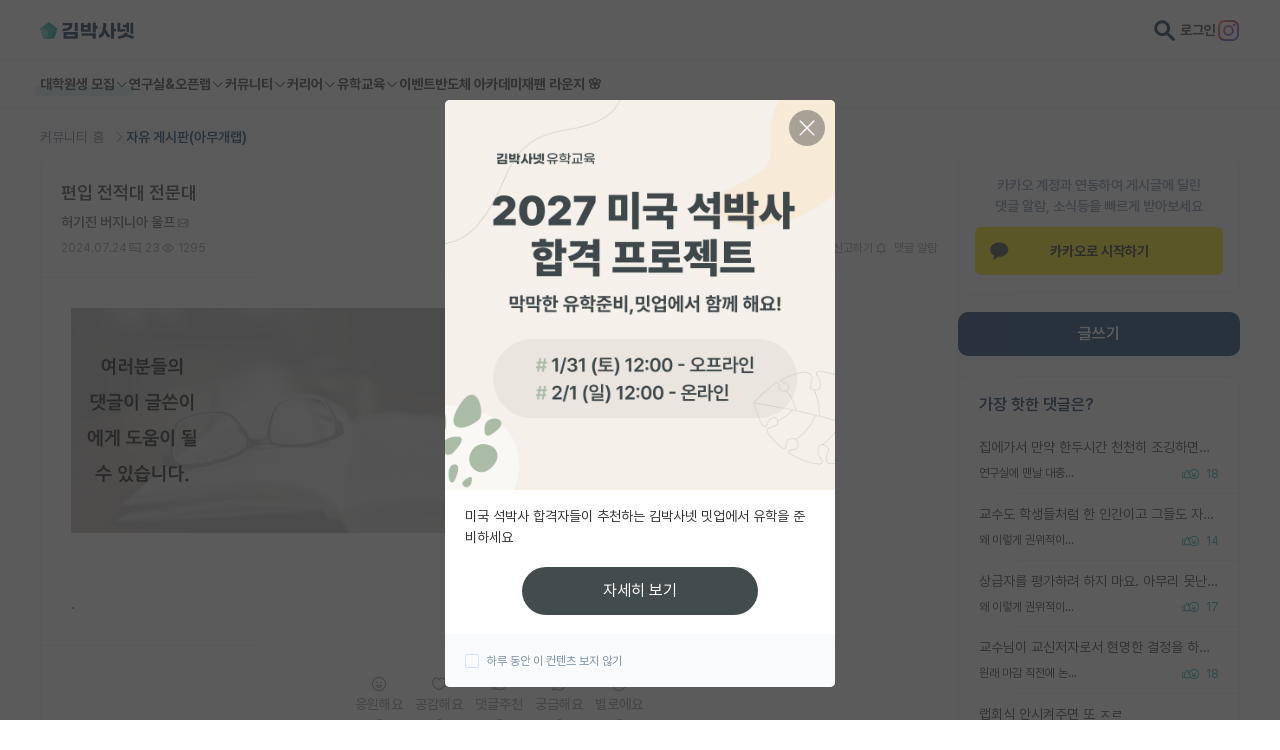

--- FILE ---
content_type: text/html; charset=utf-8
request_url: https://phdkim.net/board/free/59987
body_size: 42111
content:
<!doctype html>
<html data-n-head-ssr lang="ko" data-n-head="%7B%22lang%22:%7B%22ssr%22:%22ko%22%7D%7D">
  <head >
    <title>편입 전적대 전문대 - 김박사넷 커뮤니티</title><meta data-n-head="ssr" charset="utf-8"><meta data-n-head="ssr" name="viewport" content="width=device-width, initial-scale=1, minimum-scale=1, maximum-scale=5"><meta data-n-head="ssr" name="format-detection" content="telephone=no"><meta data-n-head="ssr" data-hid="description" name="description" content="."><meta data-n-head="ssr" data-hid="og:title" property="og:title" content="편입 전적대 전문대 - 김박사넷 커뮤니티"><meta data-n-head="ssr" data-hid="og:description" property="og:description" content="."><meta data-n-head="ssr" data-hid="og:image" name="og:image" content="https://dqwc99gnfppi1.cloudfront.net/media/board/free/dable/content/E3j9c7O1zA5kB.jpg"><meta data-n-head="ssr" data-hid="og:image:width" name="og:image:width" content="1200"><meta data-n-head="ssr" data-hid="og:image:height" name="og:image:height" content="630"><meta data-n-head="ssr" data-hid="twitter:card" name="twitter:card" content="summary"><meta data-n-head="ssr" data-hid="twitter:title" name="twitter:title" content="편입 전적대 전문대 - 김박사넷 커뮤니티"><meta data-n-head="ssr" data-hid="twitter:description" name="twitter:description" content="."><meta data-n-head="ssr" data-hid="twitter:image" name="twitter:image" content="https://dqwc99gnfppi1.cloudfront.net/media/board/free/dable/content/E3j9c7O1zA5kB.jpg"><meta data-n-head="ssr" data-hid="robots" name="robots" content="max-image-preview:standard"><link data-n-head="ssr" rel="shortcut icon" type="image/png" size="156x156" href="[data-uri]"><script data-n-head="ssr" data-hid="ad-skip-rewrite" type="text/javascript">(function(){var l=window.location;if(!l){return;}var path=l.pathname;var target=null;if(path.indexOf('/_pb/')===0){target=path.replace(/^\/_pb/,'')||'/';}else if(path.indexOf('/_p/')===0){target=path.replace(/^\/_p/,'')||'/';}if(target){target=target+l.search+l.hash;if(l.pathname+l.search+l.hash!==target){history.replaceState({},'',target);}}})();</script><script data-n-head="ssr" src="https://t1.kakaocdn.net/kakao_js_sdk/2.0.0/kakao.min.js" integrity="sha384-PFHeU/4gvSH8kpvhrigAPfZGBDPs372JceJq3jAXce11bVA6rMvGWzvP4fMQuBGL" crossorigin="anonymous"></script><link rel="preload" href="https://dqwc99gnfppi1.cloudfront.net/frontend/static/81baea0.js" as="script"><link rel="preload" href="https://dqwc99gnfppi1.cloudfront.net/frontend/static/46c26d4.js" as="script"><link rel="preload" href="https://dqwc99gnfppi1.cloudfront.net/frontend/static/css/7e82cc6.css" as="style"><link rel="preload" href="https://dqwc99gnfppi1.cloudfront.net/frontend/static/181d709.js" as="script"><link rel="preload" href="https://dqwc99gnfppi1.cloudfront.net/frontend/static/css/783e540.css" as="style"><link rel="preload" href="https://dqwc99gnfppi1.cloudfront.net/frontend/static/d4f1529.js" as="script"><link rel="stylesheet" href="https://dqwc99gnfppi1.cloudfront.net/frontend/static/css/7e82cc6.css"><link rel="stylesheet" href="https://dqwc99gnfppi1.cloudfront.net/frontend/static/css/783e540.css">
  </head>
  <body >
    <div data-server-rendered="true" id="vitamin"><!----><div id="__layout"><div class="wrap" data-v-699756f6 data-v-0c99f16d><header class="header"><div class="top-area"><div class="layout"><div class="left"><button class="btn-menu visible-mobile"><svg viewBox="0 0 64 64" class="icon"><path d="M9 16C9 14.8954 9.89543 14 11 14H53C54.1046 14 55 14.8954 55 16C55 17.1046 54.1046 18 53 18H11C9.89543 18 9 17.1046 9 16ZM9 48C9 46.8954 9.89543 46 11 46H53C54.1046 46 55 46.8954 55 48C55 49.1046 54.1046 50 53 50H11C9.89543 50 9 49.1046 9 48ZM11 30C9.89543 30 9 30.8954 9 32C9 33.1046 9.89543 34 11 34H53C54.1046 34 55 33.1046 55 32C55 30.8954 54.1046 30 53 30H11Z" class="path"></path></svg></button> <a href="/" class="logo"><svg viewBox="0 0 791 143" class="icon"><g><path d="M74.2995 0.779663L0.581299 54.339L28.7391 141H119.86L146.259 59.7522C147.308 56.5244 146.159 52.9884 143.413 50.9934L74.2995 0.779663Z" fill="#0EA6A6"></path> <path d="M0.581543 54.3391L28.7394 141H84.5603L106.496 73.4897C107.545 70.2619 106.396 66.7259 103.65 64.7309L44.9641 22.0933L0.581543 54.3391Z" fill="#2BB1B1"></path> <path d="M69.6951 75.3093L20.7067 39.7173L0.581543 54.339L28.7394 141H54.0425L72.5408 84.0679C73.5897 80.8401 72.4407 77.3042 69.6949 75.3092L69.6951 75.3093Z" fill="#65C6C6"></path> <path d="M1.2993 53.8176L0.581543 54.3391L28.7394 141H30.213L45.8494 92.876C46.8982 89.6483 45.7493 86.1122 43.0034 84.1173L1.2993 53.8176Z" fill="#7ACECE"></path> <path fill-rule="evenodd" clip-rule="evenodd" d="M197.13 85.0435V141H317.652V85.0435H197.13ZM292.674 120.848H222.109V105.196H292.674V120.848ZM292.674 6V78.0652H317.652V6H292.674ZM246.565 31.1739C246.565 46.1087 224.783 56.087 191 56.6087V77.413C215.522 77.2826 235.022 73.1087 248.978 65.087C264.304 56.1522 272.065 42.7174 272.065 25.1739V7.63043H191V28.0435H246.565V31.1739ZM442.804 115.5V141H468.369V94.0435H348.76V115.5H442.804ZM443.326 6V87.6522H468.304V56.0217H484.347V31.8261H468.304V6H443.326ZM344.717 7.63043V82.5652H426.173V7.63043H401.847V24.1957H369.043V7.63043H344.717ZM401.847 62.6739H369.043V43.5H401.847V62.6739ZM598.088 141L597.762 6H622.74V56.087H639.436V80.2826H622.74V141H598.088ZM496.153 108.652C506.914 106.891 516.11 96.5217 522.631 78.587C529.153 60.7174 532.74 36.587 532.871 8.80435L558.371 9.71739C558.305 29.2826 556.544 47.4783 553.088 63.8478L553.023 64.3044L592.349 119.674L571.936 134.022L544.153 93.3261L543.371 95.087C537.827 107.804 530.849 117.587 522.631 124.304C514.74 130.761 505.805 134.217 496.088 134.543V108.652H496.153ZM720.956 121.826L721.412 121.435L782.39 142.435L790.738 120.391L735.695 103.957L736.282 102.848C737.651 100.043 738.825 97.1087 739.738 94.0435L714.695 88.5652C712.086 96.7174 705.108 104.152 694.869 109.5C684.76 114.783 672.173 117.783 659.26 117.913V141C683.521 140.804 705.956 133.826 720.956 121.826ZM761.39 6V98.6087H784.608V6H761.39ZM726.89 44.3478V84H749.782V6H726.89V23.6739H699.108V44.3478H726.89ZM652.738 6V81.2609H684.825C695.521 81.2609 709.738 79.9565 718.086 77.087V57.3261C710.13 59.6087 698.26 61.1087 687.173 61.1087H676.282V6H652.738Z" fill="#001E40"></path></g></svg></a></div> <div class="right"><button class="btn-search"><svg viewBox="0 0 64 64" class="icon" style="height:21px;margin-left:1px;"><path fill-rule="evenodd" clip-rule="evenodd" d="M39.8124 24.9125C39.8124 33.1415 33.1414 39.8124 24.9124 39.8124C16.6834 39.8124 10.0125 33.1415 10.0125 24.9125C10.0125 16.6834 16.6834 10.0125 24.9124 10.0125C33.1414 10.0125 39.8124 16.6834 39.8124 24.9125ZM24.9124 49.0124C29.9025 49.0124 34.5422 47.4938 38.3893 44.8946L55.9598 62.4652C57.7562 64.2616 60.6688 64.2616 62.4652 62.4652C64.2616 60.6688 64.2616 57.7562 62.4652 55.9598L44.8946 38.3892C47.4938 34.5422 49.0123 29.9025 49.0123 24.9125C49.0123 11.6024 38.2224 0.8125 24.9124 0.8125C11.6024 0.8125 0.8125 11.6024 0.8125 24.9125C0.8125 38.2225 11.6024 49.0124 24.9124 49.0124Z" fill="#333333"></path></svg></button> <a href="/login?next=/board/free/59987" class="link-login">로그인</a> <a href="https://bit.ly/3ZA2Hhg" target="_blank" class="btn-instagram"><svg viewBox="0 0 64 64" class="icon" style="height:21px;margin-left:1px;"><svg viewBox="0 0 512 512"><defs><linearGradient id="instagram-gradient" x1="0%" y1="0%" x2="100%" y2="100%"><stop offset="0%" style="stop-color:#F58529;"></stop> <stop offset="33%" style="stop-color:#DD2A7B;"></stop> <stop offset="66%" style="stop-color:#8134AF;"></stop> <stop offset="100%" style="stop-color:#515BD4;"></stop></linearGradient></defs> <path fill="url(#instagram-gradient)" d="M349.33,0H162.67C72.88,0,0,72.88,0,162.67v186.67C0,439.12,72.88,512,162.67,512h186.67C439.12,512,512,439.12,512,349.33V162.67C512,72.88,439.12,0,349.33,0ZM464,349.33A114.72,114.72,0,0,1,349.33,464H162.67A114.72,114.72,0,0,1,48,349.33V162.67A114.72,114.72,0,0,1,162.67,48h186.67A114.72,114.72,0,0,1,464,162.67Z"></path> <path fill="url(#instagram-gradient)" d="M256,125.34A130.66,130.66,0,1,0,386.66,256,130.78,130.78,0,0,0,256,125.34Zm0,214.26A83.6,83.6,0,1,1,339.6,256,83.75,83.75,0,0,1,256,339.6Z"></path> <circle fill="url(#instagram-gradient)" cx="390.48" cy="121.52" r="30.23"></circle></svg></svg></a></div> <div class="search-area"><button class="btn-search"><svg viewBox="0 0 64 64" class="icon"><path fill-rule="evenodd" clip-rule="evenodd" d="M39.8124 24.9125C39.8124 33.1415 33.1414 39.8124 24.9124 39.8124C16.6834 39.8124 10.0125 33.1415 10.0125 24.9125C10.0125 16.6834 16.6834 10.0125 24.9124 10.0125C33.1414 10.0125 39.8124 16.6834 39.8124 24.9125ZM24.9124 49.0124C29.9025 49.0124 34.5422 47.4938 38.3893 44.8946L55.9598 62.4652C57.7562 64.2616 60.6688 64.2616 62.4652 62.4652C64.2616 60.6688 64.2616 57.7562 62.4652 55.9598L44.8946 38.3892C47.4938 34.5422 49.0123 29.9025 49.0123 24.9125C49.0123 11.6024 38.2224 0.8125 24.9124 0.8125C11.6024 0.8125 0.8125 11.6024 0.8125 24.9125C0.8125 38.2225 11.6024 49.0124 24.9124 49.0124Z" fill="#333333"></path></svg></button> <input type="search" placeholder="키워드로 검색하고 최신순으로 확인하세요." value="" class="input"> <button class="btn-close"><svg viewBox="0 0 64 64" class="icon"><path d="M53.2377 10.5912C54.0229 11.3794 54.0229 12.6574 53.2377 13.4457L34.8433 31.9129L53.4111 50.5543C54.1963 51.3426 54.1963 52.6206 53.4111 53.4088C52.626 54.1971 51.353 54.1971 50.5679 53.4088L32 34.7675L13.4321 53.4088C12.647 54.1971 11.374 54.1971 10.5889 53.4088C9.80371 52.6206 9.80371 51.3426 10.5889 50.5543L29.1567 31.9129L10.7623 13.4457C9.97712 12.6574 9.97712 11.3794 10.7623 10.5912C11.5474 9.80294 12.8204 9.80294 13.6055 10.5912L32 29.0584L50.3945 10.5912C51.1796 9.80294 52.4526 9.80294 53.2377 10.5912Z" class="path"></path></svg></button></div></div></div> <nav class="menu-area"><div class="layout"><div class="item"><button class="depth01 --academy">
            대학원생 모집 <svg viewBox="0 0 64 64" class="icon"><path fill-rule="evenodd" clip-rule="evenodd" d="M54.4143 22.4143C55.1953 23.1953 55.1953 24.4616 54.4143 25.2427L33.4142 46.2428C32.6332 47.0238 31.3668 47.0238 30.5858 46.2428L9.58573 25.2427C8.80468 24.4616 8.80468 23.1953 9.58573 22.4143C10.3668 21.6332 11.6331 21.6332 12.4142 22.4143L32 42.0001L51.5858 22.4143C52.3669 21.6332 53.6332 21.6332 54.4143 22.4143Z" class="path"></path></svg></button> <div class="sub-menu"><a href="/gradrecruit" class="link">대학원생 모집 홈</a><a href="/gradrecruit/organization/list" class="link">기관별 모집 정보</a><a href="/gradrecruit/lab/list" class="link">연구실별 모집 정보</a><a href="/gradrecruit/major/list" class="link">전공별 모집 정보</a><a href="/gradrecruit/region/list" class="link">지역별 모집 정보</a></div></div><div class="item"><button class="depth01">
            연구실&amp;오픈랩 <svg viewBox="0 0 64 64" class="icon"><path fill-rule="evenodd" clip-rule="evenodd" d="M54.4143 22.4143C55.1953 23.1953 55.1953 24.4616 54.4143 25.2427L33.4142 46.2428C32.6332 47.0238 31.3668 47.0238 30.5858 46.2428L9.58573 25.2427C8.80468 24.4616 8.80468 23.1953 9.58573 22.4143C10.3668 21.6332 11.6331 21.6332 12.4142 22.4143L32 42.0001L51.5858 22.4143C52.3669 21.6332 53.6332 21.6332 54.4143 22.4143Z" class="path"></path></svg></button> <div class="sub-menu"><a href="/professor/search" class="link">연구실&amp;오픈랩 홈</a><a href="/professor/open-lab" class="link">오픈랩 전체보기</a><a href="/pi/about" class="link">PI 회원 신청</a></div></div><div class="item"><button class="depth01">
            커뮤니티 <svg viewBox="0 0 64 64" class="icon"><path fill-rule="evenodd" clip-rule="evenodd" d="M54.4143 22.4143C55.1953 23.1953 55.1953 24.4616 54.4143 25.2427L33.4142 46.2428C32.6332 47.0238 31.3668 47.0238 30.5858 46.2428L9.58573 25.2427C8.80468 24.4616 8.80468 23.1953 9.58573 22.4143C10.3668 21.6332 11.6331 21.6332 12.4142 22.4143L32 42.0001L51.5858 22.4143C52.3669 21.6332 53.6332 21.6332 54.4143 22.4143Z" class="path"></path></svg></button> <div class="sub-menu"><a href="/board" class="link">커뮤니티 홈</a><a href="/board/list" class="link">전체글보기</a><a href="/board/best/list" class="link">베스트 게시판</a><a href="/board/impact/list" class="link">IF 명예의전당</a><a href="/board/free/list" class="link">자유 게시판(아무개랩)</a><a href="/board/usadmission/list" class="link">미국 유학 게시판</a><a href="/board/us-admission-review/list" class="link">미국 대학원 합격 후기 게시판</a><a href="/board/graduate-recruiting/list" class="link">대학원생 모집 게시판</a><a href="/board/graduate-review/list" class="link">대학원 합격 후기 게시판</a><a href="/board/free/student-recruiting/list" class="link">연구실(PI) 홍보 게시판</a><a href="/board/postgraduate-career/list" class="link">석박사 채용 정보 게시판</a><a href="/board/professor-appointment/list" class="link">임용 정보 게시판</a><a href="/board/bachelor/list" class="link">학부 인턴 게시판</a><a href="/board/career-review/list" class="link">취업 게시판</a><a href="/board/professor-appointment-review/list" class="link">임용 후기 게시판</a><a href="/board/faculty/list" class="link">신진 교수 게시판</a><a href="/board/humanities-social/list" class="link">인문사회 계열 게시판</a><a href="/board/special-graduate/list" class="link">특수/전문대학원 게시판</a><a href="/board/semicon-ai/list" class="link">반도체/AI 게시판</a><a href="/board/scholarship/list" class="link">장학금/장학생 게시판</a><a href="/board/academic/list" class="link">학술 정보 게시판</a><a href="/board/promotion/list" class="link">홍보 게시판</a></div></div><div class="item"><button class="depth01">
            커리어 <svg viewBox="0 0 64 64" class="icon"><path fill-rule="evenodd" clip-rule="evenodd" d="M54.4143 22.4143C55.1953 23.1953 55.1953 24.4616 54.4143 25.2427L33.4142 46.2428C32.6332 47.0238 31.3668 47.0238 30.5858 46.2428L9.58573 25.2427C8.80468 24.4616 8.80468 23.1953 9.58573 22.4143C10.3668 21.6332 11.6331 21.6332 12.4142 22.4143L32 42.0001L51.5858 22.4143C52.3669 21.6332 53.6332 21.6332 54.4143 22.4143Z" class="path"></path></svg></button> <div class="sub-menu"><a href="/cv/about" class="link">CV 매니저</a><a href="/job/article" class="link">매거진</a><a href="https://admission.phdkim.net" target="_blank" class="link">진학교육</a></div></div><div class="item"><button class="depth01">
            유학교육 <svg viewBox="0 0 64 64" class="icon"><path fill-rule="evenodd" clip-rule="evenodd" d="M54.4143 22.4143C55.1953 23.1953 55.1953 24.4616 54.4143 25.2427L33.4142 46.2428C32.6332 47.0238 31.3668 47.0238 30.5858 46.2428L9.58573 25.2427C8.80468 24.4616 8.80468 23.1953 9.58573 22.4143C10.3668 21.6332 11.6331 21.6332 12.4142 22.4143L32 42.0001L51.5858 22.4143C52.3669 21.6332 53.6332 21.6332 54.4143 22.4143Z" class="path"></path></svg></button> <div class="sub-menu"><a href="/usadmission/about" class="link">유학교육 홈</a><a href="/usadmission/experiences" class="link">합격 후기</a><a href="/usadmission/programs" class="link">교육 프로그램</a><a href="/usadmission/meetup" class="link">밋업 신청하기</a><a href="/usadmission/events" class="link">이벤트</a><a href="https://open.kakao.com/o/gmJIv52f" target="_blank" class="link">오픈카톡</a></div></div><div class="item"><a href="/event" class="depth01">이벤트</a></div><div class="item"><a href="https://academy.phdkim.net" target="_blank" class="depth01">반도체 아카데미</a></div><div class="item"><a href="https://japan.phdkim.net" target="_blank" class="depth01">재팬 라운지 🌸</a></div></div></nav></header> <main class="container"><div class="bg-gray board-detail-page"><div class="layout top-area"><ul class="breadcrumbs"><li class="item"><a href="/board" class="link">커뮤니티 홈 <svg viewBox="0 0 64 64" class="icon"><path fill-rule="evenodd" clip-rule="evenodd" d="M22.5859 9.58573C23.367 8.80468 24.6333 8.80468 25.4143 9.58573L46.4144 30.5858C47.1954 31.3668 47.1954 32.6332 46.4144 33.4142L25.4143 54.4143C24.6333 55.1953 23.367 55.1953 22.5859 54.4143C21.8049 53.6332 21.8049 52.3669 22.5859 51.5858L42.1717 32L22.5859 12.4142C21.8049 11.6331 21.8049 10.3668 22.5859 9.58573Z" class="path"></path></svg></a></li><li class="item"><a href="/board/free/list" class="link">자유 게시판(아무개랩) <!----></a></li></ul></div> <div class="layout board-layout"><div class="right"><div location="board" class="kakao-sync-area visible-pc" data-v-00540a96><p class="text" data-v-00540a96>카카오 계정과 연동하여 게시글에 달린<br />댓글 알람, 소식등을 빠르게 받아보세요</p> <button class="btn-kakao" data-v-00540a96><svg viewBox="0 0 36 35" class="icon"><path fill-rule="evenodd" clip-rule="evenodd" d="M17.1 0.970215C8.058 0.970215 0 7.22621 0 14.9432C0 19.7412 3.117 23.9732 7.863 26.4892L5.866 33.8192C5.689 34.4682 6.427 34.9842 6.993 34.6082L15.747 28.8032C16.485 28.8742 17.236 28.9162 17.1 28.9162C27.941 28.9162 35.1 22.6592 35.1 14.9432C35.1 7.22621 27.941 0.970215 17.1 0.970215Z" class="path"></path></svg>카카오로 시작하기</button></div> <div class="board-btn-area"><div class="visible-pc"><button class="link-board-main-write">글쓰기</button></div> <div class="visible-mobile"><button class="btn-board-write"><svg viewBox="0 0 64 64" class="icon"><path fill-rule="evenodd" clip-rule="evenodd" d="M44.5088 14.2514C44.8441 13.9162 45.3813 13.9162 45.7165 14.2514L49.7237 18.2575L49.7417 18.2753C50.0726 18.5978 50.0997 19.129 49.741 19.5034L46.0715 23.1719L40.8288 17.9305L44.5088 14.2514ZM48.5446 11.4226C46.6473 9.5258 43.578 9.5258 41.6808 11.4226L36.586 16.5161C36.4829 16.6192 36.3922 16.7324 36.3149 16.8533L10.586 42.5756C10.2108 42.9506 10 43.4594 10 43.99V52C10 53.1046 10.8954 54 12 54H20.0033C20.5341 54 21.043 53.7891 21.4181 53.4136L47.0863 27.724C47.2288 27.64 47.3632 27.5368 47.4856 27.4144L52.5804 22.3209L52.5982 22.3029C54.462 20.3918 54.4906 17.3291 52.5439 15.4209L48.5446 11.4226ZM43.1985 25.9558L38.0331 20.7916L14 44.8185V50H19.1744L43.1985 25.9558Z" class="path"></path></svg></button></div></div> <div class="board-short-list02 visible-pc --short"><div class="title-area"><p class="title">가장 핫한 댓글은?</p> <!----></div> <ul class="list"><li class="row"><a href="/board/free/76843" class="link ellipsis"><span>집에가서 만약 한두시간 천천히 조깅하면서 연구관련 생각하면 그건 과연 일을 한걸까요 아니면 논걸까요.
저는 교수지만 예전부터 집에서 멍때리면서 혹은 설겆이같은 집안일하거나 운전하면서 연구아이디어에 대한 생각들을 많이 합니다. 이제는 약간 습관처럼 됐다보니 와이프가 뭐라말할때 흘려들어서 혼나는 때도 많아요.
즉 정말 손기술이 필요하거나 연구실에 붙인 궁둥이와 비례해서 실험결과가 나오는 특수의 경우가 아니면, 본인에 맞춰서 본인한테 가장 좋은 연구습관을 기르시면 됩니다. 저는 정말 빡세게 생각해보고 스스로 확신이 들면 연구시작하는데, 그만큼 연구를 시작하면 대충 어떻게해야할지까지 짜여있어서 학생들한테 명확하게 가이드하면 다들 1년안에 논문이 나오게됩니다. 다만 저도 무슨 도깨비 요술주머니처럼 뚝딱하면 나오는게 아니라 정말 오랜기간 고민해보고 나오는겁니다. 근데 학생들은 뭔 저는 아이디어가 버튼누르면 나오는줄 아는것같더라고요. </span></a> <div class="bottom-area"><p class="caption ellipsis">연구실에 맨날 대충하는데 똑똑한 동기가있습니다</p> <div class="info"><p class="react"><svg viewBox="0 0 96 64" class="icon"><path fill-rule="evenodd" clip-rule="evenodd" d="M41.15 29.3659H38.9522C37.8476 29.3659 36.9522 28.4705 36.9522 27.3659V19.3406C36.9522 18.7838 36.7617 18.2623 36.4059 17.8428L36.3993 17.835L36.3993 17.835C35.4403 16.6928 33.6392 16.7333 32.7354 17.8897L32.7351 17.8902L31.1832 16.6766C32.7351 17.8902 32.735 17.8902 32.735 17.8903L32.7348 17.8905L32.734 17.8916L32.7307 17.8958L32.7177 17.9124L32.6667 17.9777L32.4694 18.2299L31.7362 19.1675L29.25 22.3468L23.3023 29.9527V42.7512L26.5955 46.2291L26.5979 46.2317C27.0606 46.7221 27.7094 47 28.3845 47H44.1473C44.9555 47 45.5676 46.8675 45.9643 46.6675C46.0482 46.6252 46.1224 46.5806 46.1879 46.5321C42.9468 42.5674 41 37.5059 41 32C41 31.1094 41.0509 30.2305 41.15 29.3659ZM41.9759 25.3659C44.8316 15.9097 53.6273 9 64 9C76.6779 9 87 19.3221 87 32C87 44.6779 76.6779 55 64 55C58.2708 55 53.0227 52.8921 48.9909 49.4114C47.6124 50.6659 45.6555 51 44.1473 51H28.3845C26.6177 51 24.9137 50.2749 23.6892 48.9775L23.6885 48.9768L23.0419 48.2939C22.4242 49.9154 20.7895 51 19.0279 51H14.2972C12.0212 51 10 49.234 10 46.8226V29.1234C10 26.712 12.0212 24.946 14.2972 24.946H19.0279C19.9369 24.946 20.8081 25.2334 21.5241 25.7332L26.099 19.8828L28.5852 16.7035L29.3184 15.7659L29.5157 15.5136L29.5667 15.4483L29.5797 15.4317L29.583 15.4276L29.5837 15.4266L29.584 15.4262C32.0539 12.2663 36.8655 12.1746 39.4594 15.259C40.4335 16.4092 40.9522 17.849 40.9522 19.3406V25.3659H41.9759ZM19.3023 43.5518V46.8619C19.2997 46.8695 19.2906 46.8875 19.2634 46.9131C19.2134 46.9602 19.132 47 19.0279 47H14.2972C14.1738 47 14.0915 46.9548 14.0468 46.9125C14.0044 46.8723 14 46.8427 14 46.8226V29.1234C14 29.1033 14.0044 29.0737 14.0468 29.0335C14.0915 28.9912 14.1738 28.946 14.2972 28.946H19.0279C19.1315 28.946 19.2103 28.9853 19.2584 29.0308C19.3049 29.0749 19.3023 29.1015 19.3023 29.1018V29.2596C19.3023 29.2609 19.3023 29.2622 19.3023 29.2635V43.5479C19.3023 43.5492 19.3023 43.5505 19.3023 43.5518ZM45 32C45 21.5312 53.5312 13 64 13C74.4688 13 83 21.5312 83 32C83 42.4688 74.4688 51 64 51C53.5312 51 45 42.4688 45 32ZM68.1868 27.7134C68.1868 26.3134 69.2868 25.2134 70.6868 25.2134C72.0868 25.2134 73.1868 26.3134 73.1868 27.7134C73.1868 29.1134 72.0868 30.2134 70.6868 30.2134C69.2868 30.2134 68.1868 29.1134 68.1868 27.7134ZM57.6868 25.2134C56.2868 25.2134 55.1868 26.3134 55.1868 27.7134C55.1868 29.1134 56.2868 30.2134 57.6868 30.2134C59.0868 30.2134 60.1868 29.1134 60.1868 27.7134C60.1868 26.3134 59.0868 25.2134 57.6868 25.2134ZM57 34C55.8954 34 55 34.8954 55 36C55 41.1474 58.871 45.5 64 45.5C69.129 45.5 73 41.1474 73 36C73 34.8954 72.1046 34 71 34H57ZM64 41.5C61.9324 41.5 60.0627 40.1165 59.3289 38H68.6711C67.9373 40.1165 66.0676 41.5 64 41.5ZM19.3032 46.8579C19.3034 46.858 19.3032 46.8592 19.3025 46.8614C19.3027 46.859 19.3031 46.8579 19.3032 46.8579Z" class="path"></path></svg> <span class="text">18</span></p> <!----> <!----></div></div></li><li class="row"><a href="/board/free/76837" class="link ellipsis"><span>교수도 학생들처럼 한 인간이고 그들도 자존심이란게 당연히 있겠죠.
그들 중에 평소 자존심 내려놓고 사는 사람도 있고 자존심 챙기며 사는 인간들도 있습니다. 
친구들 중에 유독 자존심이 쌘 사람 없나요? 그런 친구랑은 어떻게 지내나요? 얘는 그냥 이런 사람인가보다 하면 넘기나요 아니면 싸우나요?
그냥 다 인간관계입니다. 그리고 교수와 학생의 관계는 일반 친구관계 혹은 동료들과의 것과 많이 다르죠. 그럼 그에 맞는 인간관계가 있을겁니다.  

보통 교수들은 핵심을 짚고 전반적인 연구의 방향성 확인 및 지도가 주 역할입니다. 물론 교수마다 방식의 차이와 역량의 차이가 있습니다.
그리고 그들이 꼭 찐 전문가라서 학생들에게 특정 분야를 연구하게 하는게 아니에요. 그들도 잘 모르지만 뛰어난 학생과 함께라면 할 수 있다고 생각하는겁니다. 그 결과 학생이 교수보다 그 분야를 더 잘아는건 당연한 이야기구요. 근데... 교수에 따라 혹은 학생에 따라 그 결과가 해피엔딩이 있고 새드엔딩도 있습니다. 누구 하나의 문제는 아니에요. 
'내가 잘 지도해서 이런 결과가 나왔다.' 혹은 '다 알지 못해도 그래도 어느 정도는 안다' 라는 마음이 교수한테 있을 수 있고
'내가 다했지 너가 다했냐?' '내가 너보다 더 잘 아는데 내가 왜 너의 말을 들어?' 라고 생각하는 학생도 있습니다.

중요한건 학생의 입장에서 그런 마음이 든다면 마음을 잘 다스리길 바랍니다. 
상급자에 대한 하급자의 그런 마음이 언제가는 세어나오는데 이게 누적되면 실력과 관계없이 인생이 꼬여들어갑니다. 그리고 평판이 만들어지죠.
뛰어난 실력이 있으면 좋지만 꼭 그게 한 인간의 성공을 담보하지 않습니다. 
똑똑한 사람보다 엉덩이 무거운 사람이 논문을 더 잘쓰듯, 이런 마음의 파도를 잘 다스리는 사람이 성공적인 커리어를 만듭니다.</span></a> <div class="bottom-area"><p class="caption ellipsis">왜 이렇게 권위적이고 자존감 높지 않고 자존심만 많은 교수가 많지..</p> <div class="info"><p class="react"><svg viewBox="0 0 96 64" class="icon"><path fill-rule="evenodd" clip-rule="evenodd" d="M41.15 29.3659H38.9522C37.8476 29.3659 36.9522 28.4705 36.9522 27.3659V19.3406C36.9522 18.7838 36.7617 18.2623 36.4059 17.8428L36.3993 17.835L36.3993 17.835C35.4403 16.6928 33.6392 16.7333 32.7354 17.8897L32.7351 17.8902L31.1832 16.6766C32.7351 17.8902 32.735 17.8902 32.735 17.8903L32.7348 17.8905L32.734 17.8916L32.7307 17.8958L32.7177 17.9124L32.6667 17.9777L32.4694 18.2299L31.7362 19.1675L29.25 22.3468L23.3023 29.9527V42.7512L26.5955 46.2291L26.5979 46.2317C27.0606 46.7221 27.7094 47 28.3845 47H44.1473C44.9555 47 45.5676 46.8675 45.9643 46.6675C46.0482 46.6252 46.1224 46.5806 46.1879 46.5321C42.9468 42.5674 41 37.5059 41 32C41 31.1094 41.0509 30.2305 41.15 29.3659ZM41.9759 25.3659C44.8316 15.9097 53.6273 9 64 9C76.6779 9 87 19.3221 87 32C87 44.6779 76.6779 55 64 55C58.2708 55 53.0227 52.8921 48.9909 49.4114C47.6124 50.6659 45.6555 51 44.1473 51H28.3845C26.6177 51 24.9137 50.2749 23.6892 48.9775L23.6885 48.9768L23.0419 48.2939C22.4242 49.9154 20.7895 51 19.0279 51H14.2972C12.0212 51 10 49.234 10 46.8226V29.1234C10 26.712 12.0212 24.946 14.2972 24.946H19.0279C19.9369 24.946 20.8081 25.2334 21.5241 25.7332L26.099 19.8828L28.5852 16.7035L29.3184 15.7659L29.5157 15.5136L29.5667 15.4483L29.5797 15.4317L29.583 15.4276L29.5837 15.4266L29.584 15.4262C32.0539 12.2663 36.8655 12.1746 39.4594 15.259C40.4335 16.4092 40.9522 17.849 40.9522 19.3406V25.3659H41.9759ZM19.3023 43.5518V46.8619C19.2997 46.8695 19.2906 46.8875 19.2634 46.9131C19.2134 46.9602 19.132 47 19.0279 47H14.2972C14.1738 47 14.0915 46.9548 14.0468 46.9125C14.0044 46.8723 14 46.8427 14 46.8226V29.1234C14 29.1033 14.0044 29.0737 14.0468 29.0335C14.0915 28.9912 14.1738 28.946 14.2972 28.946H19.0279C19.1315 28.946 19.2103 28.9853 19.2584 29.0308C19.3049 29.0749 19.3023 29.1015 19.3023 29.1018V29.2596C19.3023 29.2609 19.3023 29.2622 19.3023 29.2635V43.5479C19.3023 43.5492 19.3023 43.5505 19.3023 43.5518ZM45 32C45 21.5312 53.5312 13 64 13C74.4688 13 83 21.5312 83 32C83 42.4688 74.4688 51 64 51C53.5312 51 45 42.4688 45 32ZM68.1868 27.7134C68.1868 26.3134 69.2868 25.2134 70.6868 25.2134C72.0868 25.2134 73.1868 26.3134 73.1868 27.7134C73.1868 29.1134 72.0868 30.2134 70.6868 30.2134C69.2868 30.2134 68.1868 29.1134 68.1868 27.7134ZM57.6868 25.2134C56.2868 25.2134 55.1868 26.3134 55.1868 27.7134C55.1868 29.1134 56.2868 30.2134 57.6868 30.2134C59.0868 30.2134 60.1868 29.1134 60.1868 27.7134C60.1868 26.3134 59.0868 25.2134 57.6868 25.2134ZM57 34C55.8954 34 55 34.8954 55 36C55 41.1474 58.871 45.5 64 45.5C69.129 45.5 73 41.1474 73 36C73 34.8954 72.1046 34 71 34H57ZM64 41.5C61.9324 41.5 60.0627 40.1165 59.3289 38H68.6711C67.9373 40.1165 66.0676 41.5 64 41.5ZM19.3032 46.8579C19.3034 46.858 19.3032 46.8592 19.3025 46.8614C19.3027 46.859 19.3031 46.8579 19.3032 46.8579Z" class="path"></path></svg> <span class="text">14</span></p> <!----> <!----></div></div></li><li class="row"><a href="/board/free/76837" class="link ellipsis"><span>상급자를 평가하려 하지 마요.
아무리 못난 상급자라 할지라도 배울게 있습니다.
열심히 배우세요.</span></a> <div class="bottom-area"><p class="caption ellipsis">왜 이렇게 권위적이고 자존감 높지 않고 자존심만 많은 교수가 많지..</p> <div class="info"><p class="react"><svg viewBox="0 0 96 64" class="icon"><path fill-rule="evenodd" clip-rule="evenodd" d="M41.15 29.3659H38.9522C37.8476 29.3659 36.9522 28.4705 36.9522 27.3659V19.3406C36.9522 18.7838 36.7617 18.2623 36.4059 17.8428L36.3993 17.835L36.3993 17.835C35.4403 16.6928 33.6392 16.7333 32.7354 17.8897L32.7351 17.8902L31.1832 16.6766C32.7351 17.8902 32.735 17.8902 32.735 17.8903L32.7348 17.8905L32.734 17.8916L32.7307 17.8958L32.7177 17.9124L32.6667 17.9777L32.4694 18.2299L31.7362 19.1675L29.25 22.3468L23.3023 29.9527V42.7512L26.5955 46.2291L26.5979 46.2317C27.0606 46.7221 27.7094 47 28.3845 47H44.1473C44.9555 47 45.5676 46.8675 45.9643 46.6675C46.0482 46.6252 46.1224 46.5806 46.1879 46.5321C42.9468 42.5674 41 37.5059 41 32C41 31.1094 41.0509 30.2305 41.15 29.3659ZM41.9759 25.3659C44.8316 15.9097 53.6273 9 64 9C76.6779 9 87 19.3221 87 32C87 44.6779 76.6779 55 64 55C58.2708 55 53.0227 52.8921 48.9909 49.4114C47.6124 50.6659 45.6555 51 44.1473 51H28.3845C26.6177 51 24.9137 50.2749 23.6892 48.9775L23.6885 48.9768L23.0419 48.2939C22.4242 49.9154 20.7895 51 19.0279 51H14.2972C12.0212 51 10 49.234 10 46.8226V29.1234C10 26.712 12.0212 24.946 14.2972 24.946H19.0279C19.9369 24.946 20.8081 25.2334 21.5241 25.7332L26.099 19.8828L28.5852 16.7035L29.3184 15.7659L29.5157 15.5136L29.5667 15.4483L29.5797 15.4317L29.583 15.4276L29.5837 15.4266L29.584 15.4262C32.0539 12.2663 36.8655 12.1746 39.4594 15.259C40.4335 16.4092 40.9522 17.849 40.9522 19.3406V25.3659H41.9759ZM19.3023 43.5518V46.8619C19.2997 46.8695 19.2906 46.8875 19.2634 46.9131C19.2134 46.9602 19.132 47 19.0279 47H14.2972C14.1738 47 14.0915 46.9548 14.0468 46.9125C14.0044 46.8723 14 46.8427 14 46.8226V29.1234C14 29.1033 14.0044 29.0737 14.0468 29.0335C14.0915 28.9912 14.1738 28.946 14.2972 28.946H19.0279C19.1315 28.946 19.2103 28.9853 19.2584 29.0308C19.3049 29.0749 19.3023 29.1015 19.3023 29.1018V29.2596C19.3023 29.2609 19.3023 29.2622 19.3023 29.2635V43.5479C19.3023 43.5492 19.3023 43.5505 19.3023 43.5518ZM45 32C45 21.5312 53.5312 13 64 13C74.4688 13 83 21.5312 83 32C83 42.4688 74.4688 51 64 51C53.5312 51 45 42.4688 45 32ZM68.1868 27.7134C68.1868 26.3134 69.2868 25.2134 70.6868 25.2134C72.0868 25.2134 73.1868 26.3134 73.1868 27.7134C73.1868 29.1134 72.0868 30.2134 70.6868 30.2134C69.2868 30.2134 68.1868 29.1134 68.1868 27.7134ZM57.6868 25.2134C56.2868 25.2134 55.1868 26.3134 55.1868 27.7134C55.1868 29.1134 56.2868 30.2134 57.6868 30.2134C59.0868 30.2134 60.1868 29.1134 60.1868 27.7134C60.1868 26.3134 59.0868 25.2134 57.6868 25.2134ZM57 34C55.8954 34 55 34.8954 55 36C55 41.1474 58.871 45.5 64 45.5C69.129 45.5 73 41.1474 73 36C73 34.8954 72.1046 34 71 34H57ZM64 41.5C61.9324 41.5 60.0627 40.1165 59.3289 38H68.6711C67.9373 40.1165 66.0676 41.5 64 41.5ZM19.3032 46.8579C19.3034 46.858 19.3032 46.8592 19.3025 46.8614C19.3027 46.859 19.3031 46.8579 19.3032 46.8579Z" class="path"></path></svg> <span class="text">17</span></p> <!----> <!----></div></div></li><li class="row"><a href="/board/free/76851" class="link ellipsis"><span>교수님이 교신저자로서 현명한 결정을 하셨다고 생각합니다.</span></a> <div class="bottom-area"><p class="caption ellipsis">원래 마감 직전에 논문 제출 엎어지는 게 흔한가요..?</p> <div class="info"><p class="react"><svg viewBox="0 0 96 64" class="icon"><path fill-rule="evenodd" clip-rule="evenodd" d="M41.15 29.3659H38.9522C37.8476 29.3659 36.9522 28.4705 36.9522 27.3659V19.3406C36.9522 18.7838 36.7617 18.2623 36.4059 17.8428L36.3993 17.835L36.3993 17.835C35.4403 16.6928 33.6392 16.7333 32.7354 17.8897L32.7351 17.8902L31.1832 16.6766C32.7351 17.8902 32.735 17.8902 32.735 17.8903L32.7348 17.8905L32.734 17.8916L32.7307 17.8958L32.7177 17.9124L32.6667 17.9777L32.4694 18.2299L31.7362 19.1675L29.25 22.3468L23.3023 29.9527V42.7512L26.5955 46.2291L26.5979 46.2317C27.0606 46.7221 27.7094 47 28.3845 47H44.1473C44.9555 47 45.5676 46.8675 45.9643 46.6675C46.0482 46.6252 46.1224 46.5806 46.1879 46.5321C42.9468 42.5674 41 37.5059 41 32C41 31.1094 41.0509 30.2305 41.15 29.3659ZM41.9759 25.3659C44.8316 15.9097 53.6273 9 64 9C76.6779 9 87 19.3221 87 32C87 44.6779 76.6779 55 64 55C58.2708 55 53.0227 52.8921 48.9909 49.4114C47.6124 50.6659 45.6555 51 44.1473 51H28.3845C26.6177 51 24.9137 50.2749 23.6892 48.9775L23.6885 48.9768L23.0419 48.2939C22.4242 49.9154 20.7895 51 19.0279 51H14.2972C12.0212 51 10 49.234 10 46.8226V29.1234C10 26.712 12.0212 24.946 14.2972 24.946H19.0279C19.9369 24.946 20.8081 25.2334 21.5241 25.7332L26.099 19.8828L28.5852 16.7035L29.3184 15.7659L29.5157 15.5136L29.5667 15.4483L29.5797 15.4317L29.583 15.4276L29.5837 15.4266L29.584 15.4262C32.0539 12.2663 36.8655 12.1746 39.4594 15.259C40.4335 16.4092 40.9522 17.849 40.9522 19.3406V25.3659H41.9759ZM19.3023 43.5518V46.8619C19.2997 46.8695 19.2906 46.8875 19.2634 46.9131C19.2134 46.9602 19.132 47 19.0279 47H14.2972C14.1738 47 14.0915 46.9548 14.0468 46.9125C14.0044 46.8723 14 46.8427 14 46.8226V29.1234C14 29.1033 14.0044 29.0737 14.0468 29.0335C14.0915 28.9912 14.1738 28.946 14.2972 28.946H19.0279C19.1315 28.946 19.2103 28.9853 19.2584 29.0308C19.3049 29.0749 19.3023 29.1015 19.3023 29.1018V29.2596C19.3023 29.2609 19.3023 29.2622 19.3023 29.2635V43.5479C19.3023 43.5492 19.3023 43.5505 19.3023 43.5518ZM45 32C45 21.5312 53.5312 13 64 13C74.4688 13 83 21.5312 83 32C83 42.4688 74.4688 51 64 51C53.5312 51 45 42.4688 45 32ZM68.1868 27.7134C68.1868 26.3134 69.2868 25.2134 70.6868 25.2134C72.0868 25.2134 73.1868 26.3134 73.1868 27.7134C73.1868 29.1134 72.0868 30.2134 70.6868 30.2134C69.2868 30.2134 68.1868 29.1134 68.1868 27.7134ZM57.6868 25.2134C56.2868 25.2134 55.1868 26.3134 55.1868 27.7134C55.1868 29.1134 56.2868 30.2134 57.6868 30.2134C59.0868 30.2134 60.1868 29.1134 60.1868 27.7134C60.1868 26.3134 59.0868 25.2134 57.6868 25.2134ZM57 34C55.8954 34 55 34.8954 55 36C55 41.1474 58.871 45.5 64 45.5C69.129 45.5 73 41.1474 73 36C73 34.8954 72.1046 34 71 34H57ZM64 41.5C61.9324 41.5 60.0627 40.1165 59.3289 38H68.6711C67.9373 40.1165 66.0676 41.5 64 41.5ZM19.3032 46.8579C19.3034 46.858 19.3032 46.8592 19.3025 46.8614C19.3027 46.859 19.3031 46.8579 19.3032 46.8579Z" class="path"></path></svg> <span class="text">18</span></p> <!----> <!----></div></div></li><li class="row"><a href="/board/free/76853" class="link ellipsis"><span>랩회식 안시켜주면 또 ㅈㄹ</span></a> <div class="bottom-area"><p class="caption ellipsis">교수들의 회의 없는 회의비 지출</p> <div class="info"><p class="react"><svg viewBox="0 0 96 64" class="icon"><path fill-rule="evenodd" clip-rule="evenodd" d="M41.15 29.3659H38.9522C37.8476 29.3659 36.9522 28.4705 36.9522 27.3659V19.3406C36.9522 18.7838 36.7617 18.2623 36.4059 17.8428L36.3993 17.835L36.3993 17.835C35.4403 16.6928 33.6392 16.7333 32.7354 17.8897L32.7351 17.8902L31.1832 16.6766C32.7351 17.8902 32.735 17.8902 32.735 17.8903L32.7348 17.8905L32.734 17.8916L32.7307 17.8958L32.7177 17.9124L32.6667 17.9777L32.4694 18.2299L31.7362 19.1675L29.25 22.3468L23.3023 29.9527V42.7512L26.5955 46.2291L26.5979 46.2317C27.0606 46.7221 27.7094 47 28.3845 47H44.1473C44.9555 47 45.5676 46.8675 45.9643 46.6675C46.0482 46.6252 46.1224 46.5806 46.1879 46.5321C42.9468 42.5674 41 37.5059 41 32C41 31.1094 41.0509 30.2305 41.15 29.3659ZM41.9759 25.3659C44.8316 15.9097 53.6273 9 64 9C76.6779 9 87 19.3221 87 32C87 44.6779 76.6779 55 64 55C58.2708 55 53.0227 52.8921 48.9909 49.4114C47.6124 50.6659 45.6555 51 44.1473 51H28.3845C26.6177 51 24.9137 50.2749 23.6892 48.9775L23.6885 48.9768L23.0419 48.2939C22.4242 49.9154 20.7895 51 19.0279 51H14.2972C12.0212 51 10 49.234 10 46.8226V29.1234C10 26.712 12.0212 24.946 14.2972 24.946H19.0279C19.9369 24.946 20.8081 25.2334 21.5241 25.7332L26.099 19.8828L28.5852 16.7035L29.3184 15.7659L29.5157 15.5136L29.5667 15.4483L29.5797 15.4317L29.583 15.4276L29.5837 15.4266L29.584 15.4262C32.0539 12.2663 36.8655 12.1746 39.4594 15.259C40.4335 16.4092 40.9522 17.849 40.9522 19.3406V25.3659H41.9759ZM19.3023 43.5518V46.8619C19.2997 46.8695 19.2906 46.8875 19.2634 46.9131C19.2134 46.9602 19.132 47 19.0279 47H14.2972C14.1738 47 14.0915 46.9548 14.0468 46.9125C14.0044 46.8723 14 46.8427 14 46.8226V29.1234C14 29.1033 14.0044 29.0737 14.0468 29.0335C14.0915 28.9912 14.1738 28.946 14.2972 28.946H19.0279C19.1315 28.946 19.2103 28.9853 19.2584 29.0308C19.3049 29.0749 19.3023 29.1015 19.3023 29.1018V29.2596C19.3023 29.2609 19.3023 29.2622 19.3023 29.2635V43.5479C19.3023 43.5492 19.3023 43.5505 19.3023 43.5518ZM45 32C45 21.5312 53.5312 13 64 13C74.4688 13 83 21.5312 83 32C83 42.4688 74.4688 51 64 51C53.5312 51 45 42.4688 45 32ZM68.1868 27.7134C68.1868 26.3134 69.2868 25.2134 70.6868 25.2134C72.0868 25.2134 73.1868 26.3134 73.1868 27.7134C73.1868 29.1134 72.0868 30.2134 70.6868 30.2134C69.2868 30.2134 68.1868 29.1134 68.1868 27.7134ZM57.6868 25.2134C56.2868 25.2134 55.1868 26.3134 55.1868 27.7134C55.1868 29.1134 56.2868 30.2134 57.6868 30.2134C59.0868 30.2134 60.1868 29.1134 60.1868 27.7134C60.1868 26.3134 59.0868 25.2134 57.6868 25.2134ZM57 34C55.8954 34 55 34.8954 55 36C55 41.1474 58.871 45.5 64 45.5C69.129 45.5 73 41.1474 73 36C73 34.8954 72.1046 34 71 34H57ZM64 41.5C61.9324 41.5 60.0627 40.1165 59.3289 38H68.6711C67.9373 40.1165 66.0676 41.5 64 41.5ZM19.3032 46.8579C19.3034 46.858 19.3032 46.8592 19.3025 46.8614C19.3027 46.859 19.3031 46.8579 19.3032 46.8579Z" class="path"></path></svg> <span class="text">28</span></p> <!----> <!----></div></div></li><li class="row"><a href="/board/free/76853" class="link ellipsis"><span>회식을 왜 세금으로?ㅎㅎ</span></a> <div class="bottom-area"><p class="caption ellipsis">교수들의 회의 없는 회의비 지출</p> <div class="info"><p class="react"><svg viewBox="0 0 96 64" class="icon"><path fill-rule="evenodd" clip-rule="evenodd" d="M41.15 29.3659H38.9522C37.8476 29.3659 36.9522 28.4705 36.9522 27.3659V19.3406C36.9522 18.7838 36.7617 18.2623 36.4059 17.8428L36.3993 17.835L36.3993 17.835C35.4403 16.6928 33.6392 16.7333 32.7354 17.8897L32.7351 17.8902L31.1832 16.6766C32.7351 17.8902 32.735 17.8902 32.735 17.8903L32.7348 17.8905L32.734 17.8916L32.7307 17.8958L32.7177 17.9124L32.6667 17.9777L32.4694 18.2299L31.7362 19.1675L29.25 22.3468L23.3023 29.9527V42.7512L26.5955 46.2291L26.5979 46.2317C27.0606 46.7221 27.7094 47 28.3845 47H44.1473C44.9555 47 45.5676 46.8675 45.9643 46.6675C46.0482 46.6252 46.1224 46.5806 46.1879 46.5321C42.9468 42.5674 41 37.5059 41 32C41 31.1094 41.0509 30.2305 41.15 29.3659ZM41.9759 25.3659C44.8316 15.9097 53.6273 9 64 9C76.6779 9 87 19.3221 87 32C87 44.6779 76.6779 55 64 55C58.2708 55 53.0227 52.8921 48.9909 49.4114C47.6124 50.6659 45.6555 51 44.1473 51H28.3845C26.6177 51 24.9137 50.2749 23.6892 48.9775L23.6885 48.9768L23.0419 48.2939C22.4242 49.9154 20.7895 51 19.0279 51H14.2972C12.0212 51 10 49.234 10 46.8226V29.1234C10 26.712 12.0212 24.946 14.2972 24.946H19.0279C19.9369 24.946 20.8081 25.2334 21.5241 25.7332L26.099 19.8828L28.5852 16.7035L29.3184 15.7659L29.5157 15.5136L29.5667 15.4483L29.5797 15.4317L29.583 15.4276L29.5837 15.4266L29.584 15.4262C32.0539 12.2663 36.8655 12.1746 39.4594 15.259C40.4335 16.4092 40.9522 17.849 40.9522 19.3406V25.3659H41.9759ZM19.3023 43.5518V46.8619C19.2997 46.8695 19.2906 46.8875 19.2634 46.9131C19.2134 46.9602 19.132 47 19.0279 47H14.2972C14.1738 47 14.0915 46.9548 14.0468 46.9125C14.0044 46.8723 14 46.8427 14 46.8226V29.1234C14 29.1033 14.0044 29.0737 14.0468 29.0335C14.0915 28.9912 14.1738 28.946 14.2972 28.946H19.0279C19.1315 28.946 19.2103 28.9853 19.2584 29.0308C19.3049 29.0749 19.3023 29.1015 19.3023 29.1018V29.2596C19.3023 29.2609 19.3023 29.2622 19.3023 29.2635V43.5479C19.3023 43.5492 19.3023 43.5505 19.3023 43.5518ZM45 32C45 21.5312 53.5312 13 64 13C74.4688 13 83 21.5312 83 32C83 42.4688 74.4688 51 64 51C53.5312 51 45 42.4688 45 32ZM68.1868 27.7134C68.1868 26.3134 69.2868 25.2134 70.6868 25.2134C72.0868 25.2134 73.1868 26.3134 73.1868 27.7134C73.1868 29.1134 72.0868 30.2134 70.6868 30.2134C69.2868 30.2134 68.1868 29.1134 68.1868 27.7134ZM57.6868 25.2134C56.2868 25.2134 55.1868 26.3134 55.1868 27.7134C55.1868 29.1134 56.2868 30.2134 57.6868 30.2134C59.0868 30.2134 60.1868 29.1134 60.1868 27.7134C60.1868 26.3134 59.0868 25.2134 57.6868 25.2134ZM57 34C55.8954 34 55 34.8954 55 36C55 41.1474 58.871 45.5 64 45.5C69.129 45.5 73 41.1474 73 36C73 34.8954 72.1046 34 71 34H57ZM64 41.5C61.9324 41.5 60.0627 40.1165 59.3289 38H68.6711C67.9373 40.1165 66.0676 41.5 64 41.5ZM19.3032 46.8579C19.3034 46.858 19.3032 46.8592 19.3025 46.8614C19.3027 46.859 19.3031 46.8579 19.3032 46.8579Z" class="path"></path></svg> <span class="text">15</span></p> <!----> <!----></div></div></li><li class="row"><a href="/board/free/76853" class="link ellipsis"><span>분야가 다르고 공동연구 전적도 없으며 같이 수행하는 과제도 없는 교수들입니다.</span></a> <div class="bottom-area"><p class="caption ellipsis">교수들의 회의 없는 회의비 지출</p> <div class="info"><p class="react"><svg viewBox="0 0 96 64" class="icon"><path fill-rule="evenodd" clip-rule="evenodd" d="M41.15 29.3659H38.9522C37.8476 29.3659 36.9522 28.4705 36.9522 27.3659V19.3406C36.9522 18.7838 36.7617 18.2623 36.4059 17.8428L36.3993 17.835L36.3993 17.835C35.4403 16.6928 33.6392 16.7333 32.7354 17.8897L32.7351 17.8902L31.1832 16.6766C32.7351 17.8902 32.735 17.8902 32.735 17.8903L32.7348 17.8905L32.734 17.8916L32.7307 17.8958L32.7177 17.9124L32.6667 17.9777L32.4694 18.2299L31.7362 19.1675L29.25 22.3468L23.3023 29.9527V42.7512L26.5955 46.2291L26.5979 46.2317C27.0606 46.7221 27.7094 47 28.3845 47H44.1473C44.9555 47 45.5676 46.8675 45.9643 46.6675C46.0482 46.6252 46.1224 46.5806 46.1879 46.5321C42.9468 42.5674 41 37.5059 41 32C41 31.1094 41.0509 30.2305 41.15 29.3659ZM41.9759 25.3659C44.8316 15.9097 53.6273 9 64 9C76.6779 9 87 19.3221 87 32C87 44.6779 76.6779 55 64 55C58.2708 55 53.0227 52.8921 48.9909 49.4114C47.6124 50.6659 45.6555 51 44.1473 51H28.3845C26.6177 51 24.9137 50.2749 23.6892 48.9775L23.6885 48.9768L23.0419 48.2939C22.4242 49.9154 20.7895 51 19.0279 51H14.2972C12.0212 51 10 49.234 10 46.8226V29.1234C10 26.712 12.0212 24.946 14.2972 24.946H19.0279C19.9369 24.946 20.8081 25.2334 21.5241 25.7332L26.099 19.8828L28.5852 16.7035L29.3184 15.7659L29.5157 15.5136L29.5667 15.4483L29.5797 15.4317L29.583 15.4276L29.5837 15.4266L29.584 15.4262C32.0539 12.2663 36.8655 12.1746 39.4594 15.259C40.4335 16.4092 40.9522 17.849 40.9522 19.3406V25.3659H41.9759ZM19.3023 43.5518V46.8619C19.2997 46.8695 19.2906 46.8875 19.2634 46.9131C19.2134 46.9602 19.132 47 19.0279 47H14.2972C14.1738 47 14.0915 46.9548 14.0468 46.9125C14.0044 46.8723 14 46.8427 14 46.8226V29.1234C14 29.1033 14.0044 29.0737 14.0468 29.0335C14.0915 28.9912 14.1738 28.946 14.2972 28.946H19.0279C19.1315 28.946 19.2103 28.9853 19.2584 29.0308C19.3049 29.0749 19.3023 29.1015 19.3023 29.1018V29.2596C19.3023 29.2609 19.3023 29.2622 19.3023 29.2635V43.5479C19.3023 43.5492 19.3023 43.5505 19.3023 43.5518ZM45 32C45 21.5312 53.5312 13 64 13C74.4688 13 83 21.5312 83 32C83 42.4688 74.4688 51 64 51C53.5312 51 45 42.4688 45 32ZM68.1868 27.7134C68.1868 26.3134 69.2868 25.2134 70.6868 25.2134C72.0868 25.2134 73.1868 26.3134 73.1868 27.7134C73.1868 29.1134 72.0868 30.2134 70.6868 30.2134C69.2868 30.2134 68.1868 29.1134 68.1868 27.7134ZM57.6868 25.2134C56.2868 25.2134 55.1868 26.3134 55.1868 27.7134C55.1868 29.1134 56.2868 30.2134 57.6868 30.2134C59.0868 30.2134 60.1868 29.1134 60.1868 27.7134C60.1868 26.3134 59.0868 25.2134 57.6868 25.2134ZM57 34C55.8954 34 55 34.8954 55 36C55 41.1474 58.871 45.5 64 45.5C69.129 45.5 73 41.1474 73 36C73 34.8954 72.1046 34 71 34H57ZM64 41.5C61.9324 41.5 60.0627 40.1165 59.3289 38H68.6711C67.9373 40.1165 66.0676 41.5 64 41.5ZM19.3032 46.8579C19.3034 46.858 19.3032 46.8592 19.3025 46.8614C19.3027 46.859 19.3031 46.8579 19.3032 46.8579Z" class="path"></path></svg> <span class="text">12</span></p> <!----> <!----></div></div></li><li class="row"><a href="/board/free/76853" class="link ellipsis"><span>이래서 회식 각출해야함</span></a> <div class="bottom-area"><p class="caption ellipsis">교수들의 회의 없는 회의비 지출</p> <div class="info"><p class="react"><svg viewBox="0 0 96 64" class="icon"><path fill-rule="evenodd" clip-rule="evenodd" d="M41.15 29.3659H38.9522C37.8476 29.3659 36.9522 28.4705 36.9522 27.3659V19.3406C36.9522 18.7838 36.7617 18.2623 36.4059 17.8428L36.3993 17.835L36.3993 17.835C35.4403 16.6928 33.6392 16.7333 32.7354 17.8897L32.7351 17.8902L31.1832 16.6766C32.7351 17.8902 32.735 17.8902 32.735 17.8903L32.7348 17.8905L32.734 17.8916L32.7307 17.8958L32.7177 17.9124L32.6667 17.9777L32.4694 18.2299L31.7362 19.1675L29.25 22.3468L23.3023 29.9527V42.7512L26.5955 46.2291L26.5979 46.2317C27.0606 46.7221 27.7094 47 28.3845 47H44.1473C44.9555 47 45.5676 46.8675 45.9643 46.6675C46.0482 46.6252 46.1224 46.5806 46.1879 46.5321C42.9468 42.5674 41 37.5059 41 32C41 31.1094 41.0509 30.2305 41.15 29.3659ZM41.9759 25.3659C44.8316 15.9097 53.6273 9 64 9C76.6779 9 87 19.3221 87 32C87 44.6779 76.6779 55 64 55C58.2708 55 53.0227 52.8921 48.9909 49.4114C47.6124 50.6659 45.6555 51 44.1473 51H28.3845C26.6177 51 24.9137 50.2749 23.6892 48.9775L23.6885 48.9768L23.0419 48.2939C22.4242 49.9154 20.7895 51 19.0279 51H14.2972C12.0212 51 10 49.234 10 46.8226V29.1234C10 26.712 12.0212 24.946 14.2972 24.946H19.0279C19.9369 24.946 20.8081 25.2334 21.5241 25.7332L26.099 19.8828L28.5852 16.7035L29.3184 15.7659L29.5157 15.5136L29.5667 15.4483L29.5797 15.4317L29.583 15.4276L29.5837 15.4266L29.584 15.4262C32.0539 12.2663 36.8655 12.1746 39.4594 15.259C40.4335 16.4092 40.9522 17.849 40.9522 19.3406V25.3659H41.9759ZM19.3023 43.5518V46.8619C19.2997 46.8695 19.2906 46.8875 19.2634 46.9131C19.2134 46.9602 19.132 47 19.0279 47H14.2972C14.1738 47 14.0915 46.9548 14.0468 46.9125C14.0044 46.8723 14 46.8427 14 46.8226V29.1234C14 29.1033 14.0044 29.0737 14.0468 29.0335C14.0915 28.9912 14.1738 28.946 14.2972 28.946H19.0279C19.1315 28.946 19.2103 28.9853 19.2584 29.0308C19.3049 29.0749 19.3023 29.1015 19.3023 29.1018V29.2596C19.3023 29.2609 19.3023 29.2622 19.3023 29.2635V43.5479C19.3023 43.5492 19.3023 43.5505 19.3023 43.5518ZM45 32C45 21.5312 53.5312 13 64 13C74.4688 13 83 21.5312 83 32C83 42.4688 74.4688 51 64 51C53.5312 51 45 42.4688 45 32ZM68.1868 27.7134C68.1868 26.3134 69.2868 25.2134 70.6868 25.2134C72.0868 25.2134 73.1868 26.3134 73.1868 27.7134C73.1868 29.1134 72.0868 30.2134 70.6868 30.2134C69.2868 30.2134 68.1868 29.1134 68.1868 27.7134ZM57.6868 25.2134C56.2868 25.2134 55.1868 26.3134 55.1868 27.7134C55.1868 29.1134 56.2868 30.2134 57.6868 30.2134C59.0868 30.2134 60.1868 29.1134 60.1868 27.7134C60.1868 26.3134 59.0868 25.2134 57.6868 25.2134ZM57 34C55.8954 34 55 34.8954 55 36C55 41.1474 58.871 45.5 64 45.5C69.129 45.5 73 41.1474 73 36C73 34.8954 72.1046 34 71 34H57ZM64 41.5C61.9324 41.5 60.0627 40.1165 59.3289 38H68.6711C67.9373 40.1165 66.0676 41.5 64 41.5ZM19.3032 46.8579C19.3034 46.858 19.3032 46.8592 19.3025 46.8614C19.3027 46.859 19.3031 46.8579 19.3032 46.8579Z" class="path"></path></svg> <span class="text">13</span></p> <!----> <!----></div></div></li><li class="row"><a href="/board/free/76853" class="link ellipsis"><span>분야가 달라도 공동연구 한적 없어도 회의는 가능해요</span></a> <div class="bottom-area"><p class="caption ellipsis">교수들의 회의 없는 회의비 지출</p> <div class="info"><p class="react"><svg viewBox="0 0 96 64" class="icon"><path fill-rule="evenodd" clip-rule="evenodd" d="M41.15 29.3659H38.9522C37.8476 29.3659 36.9522 28.4705 36.9522 27.3659V19.3406C36.9522 18.7838 36.7617 18.2623 36.4059 17.8428L36.3993 17.835L36.3993 17.835C35.4403 16.6928 33.6392 16.7333 32.7354 17.8897L32.7351 17.8902L31.1832 16.6766C32.7351 17.8902 32.735 17.8902 32.735 17.8903L32.7348 17.8905L32.734 17.8916L32.7307 17.8958L32.7177 17.9124L32.6667 17.9777L32.4694 18.2299L31.7362 19.1675L29.25 22.3468L23.3023 29.9527V42.7512L26.5955 46.2291L26.5979 46.2317C27.0606 46.7221 27.7094 47 28.3845 47H44.1473C44.9555 47 45.5676 46.8675 45.9643 46.6675C46.0482 46.6252 46.1224 46.5806 46.1879 46.5321C42.9468 42.5674 41 37.5059 41 32C41 31.1094 41.0509 30.2305 41.15 29.3659ZM41.9759 25.3659C44.8316 15.9097 53.6273 9 64 9C76.6779 9 87 19.3221 87 32C87 44.6779 76.6779 55 64 55C58.2708 55 53.0227 52.8921 48.9909 49.4114C47.6124 50.6659 45.6555 51 44.1473 51H28.3845C26.6177 51 24.9137 50.2749 23.6892 48.9775L23.6885 48.9768L23.0419 48.2939C22.4242 49.9154 20.7895 51 19.0279 51H14.2972C12.0212 51 10 49.234 10 46.8226V29.1234C10 26.712 12.0212 24.946 14.2972 24.946H19.0279C19.9369 24.946 20.8081 25.2334 21.5241 25.7332L26.099 19.8828L28.5852 16.7035L29.3184 15.7659L29.5157 15.5136L29.5667 15.4483L29.5797 15.4317L29.583 15.4276L29.5837 15.4266L29.584 15.4262C32.0539 12.2663 36.8655 12.1746 39.4594 15.259C40.4335 16.4092 40.9522 17.849 40.9522 19.3406V25.3659H41.9759ZM19.3023 43.5518V46.8619C19.2997 46.8695 19.2906 46.8875 19.2634 46.9131C19.2134 46.9602 19.132 47 19.0279 47H14.2972C14.1738 47 14.0915 46.9548 14.0468 46.9125C14.0044 46.8723 14 46.8427 14 46.8226V29.1234C14 29.1033 14.0044 29.0737 14.0468 29.0335C14.0915 28.9912 14.1738 28.946 14.2972 28.946H19.0279C19.1315 28.946 19.2103 28.9853 19.2584 29.0308C19.3049 29.0749 19.3023 29.1015 19.3023 29.1018V29.2596C19.3023 29.2609 19.3023 29.2622 19.3023 29.2635V43.5479C19.3023 43.5492 19.3023 43.5505 19.3023 43.5518ZM45 32C45 21.5312 53.5312 13 64 13C74.4688 13 83 21.5312 83 32C83 42.4688 74.4688 51 64 51C53.5312 51 45 42.4688 45 32ZM68.1868 27.7134C68.1868 26.3134 69.2868 25.2134 70.6868 25.2134C72.0868 25.2134 73.1868 26.3134 73.1868 27.7134C73.1868 29.1134 72.0868 30.2134 70.6868 30.2134C69.2868 30.2134 68.1868 29.1134 68.1868 27.7134ZM57.6868 25.2134C56.2868 25.2134 55.1868 26.3134 55.1868 27.7134C55.1868 29.1134 56.2868 30.2134 57.6868 30.2134C59.0868 30.2134 60.1868 29.1134 60.1868 27.7134C60.1868 26.3134 59.0868 25.2134 57.6868 25.2134ZM57 34C55.8954 34 55 34.8954 55 36C55 41.1474 58.871 45.5 64 45.5C69.129 45.5 73 41.1474 73 36C73 34.8954 72.1046 34 71 34H57ZM64 41.5C61.9324 41.5 60.0627 40.1165 59.3289 38H68.6711C67.9373 40.1165 66.0676 41.5 64 41.5ZM19.3032 46.8579C19.3034 46.858 19.3032 46.8592 19.3025 46.8614C19.3027 46.859 19.3031 46.8579 19.3032 46.8579Z" class="path"></path></svg> <span class="text">26</span></p> <!----> <!----></div></div></li><li class="row"><a href="/board/free/76853" class="link ellipsis"><span>분야가 다르고 공동연구 기록 없음 만나서 가볍게 논의 하면 안 되???</span></a> <div class="bottom-area"><p class="caption ellipsis">교수들의 회의 없는 회의비 지출</p> <div class="info"><p class="react"><svg viewBox="0 0 96 64" class="icon"><path fill-rule="evenodd" clip-rule="evenodd" d="M41.15 29.3659H38.9522C37.8476 29.3659 36.9522 28.4705 36.9522 27.3659V19.3406C36.9522 18.7838 36.7617 18.2623 36.4059 17.8428L36.3993 17.835L36.3993 17.835C35.4403 16.6928 33.6392 16.7333 32.7354 17.8897L32.7351 17.8902L31.1832 16.6766C32.7351 17.8902 32.735 17.8902 32.735 17.8903L32.7348 17.8905L32.734 17.8916L32.7307 17.8958L32.7177 17.9124L32.6667 17.9777L32.4694 18.2299L31.7362 19.1675L29.25 22.3468L23.3023 29.9527V42.7512L26.5955 46.2291L26.5979 46.2317C27.0606 46.7221 27.7094 47 28.3845 47H44.1473C44.9555 47 45.5676 46.8675 45.9643 46.6675C46.0482 46.6252 46.1224 46.5806 46.1879 46.5321C42.9468 42.5674 41 37.5059 41 32C41 31.1094 41.0509 30.2305 41.15 29.3659ZM41.9759 25.3659C44.8316 15.9097 53.6273 9 64 9C76.6779 9 87 19.3221 87 32C87 44.6779 76.6779 55 64 55C58.2708 55 53.0227 52.8921 48.9909 49.4114C47.6124 50.6659 45.6555 51 44.1473 51H28.3845C26.6177 51 24.9137 50.2749 23.6892 48.9775L23.6885 48.9768L23.0419 48.2939C22.4242 49.9154 20.7895 51 19.0279 51H14.2972C12.0212 51 10 49.234 10 46.8226V29.1234C10 26.712 12.0212 24.946 14.2972 24.946H19.0279C19.9369 24.946 20.8081 25.2334 21.5241 25.7332L26.099 19.8828L28.5852 16.7035L29.3184 15.7659L29.5157 15.5136L29.5667 15.4483L29.5797 15.4317L29.583 15.4276L29.5837 15.4266L29.584 15.4262C32.0539 12.2663 36.8655 12.1746 39.4594 15.259C40.4335 16.4092 40.9522 17.849 40.9522 19.3406V25.3659H41.9759ZM19.3023 43.5518V46.8619C19.2997 46.8695 19.2906 46.8875 19.2634 46.9131C19.2134 46.9602 19.132 47 19.0279 47H14.2972C14.1738 47 14.0915 46.9548 14.0468 46.9125C14.0044 46.8723 14 46.8427 14 46.8226V29.1234C14 29.1033 14.0044 29.0737 14.0468 29.0335C14.0915 28.9912 14.1738 28.946 14.2972 28.946H19.0279C19.1315 28.946 19.2103 28.9853 19.2584 29.0308C19.3049 29.0749 19.3023 29.1015 19.3023 29.1018V29.2596C19.3023 29.2609 19.3023 29.2622 19.3023 29.2635V43.5479C19.3023 43.5492 19.3023 43.5505 19.3023 43.5518ZM45 32C45 21.5312 53.5312 13 64 13C74.4688 13 83 21.5312 83 32C83 42.4688 74.4688 51 64 51C53.5312 51 45 42.4688 45 32ZM68.1868 27.7134C68.1868 26.3134 69.2868 25.2134 70.6868 25.2134C72.0868 25.2134 73.1868 26.3134 73.1868 27.7134C73.1868 29.1134 72.0868 30.2134 70.6868 30.2134C69.2868 30.2134 68.1868 29.1134 68.1868 27.7134ZM57.6868 25.2134C56.2868 25.2134 55.1868 26.3134 55.1868 27.7134C55.1868 29.1134 56.2868 30.2134 57.6868 30.2134C59.0868 30.2134 60.1868 29.1134 60.1868 27.7134C60.1868 26.3134 59.0868 25.2134 57.6868 25.2134ZM57 34C55.8954 34 55 34.8954 55 36C55 41.1474 58.871 45.5 64 45.5C69.129 45.5 73 41.1474 73 36C73 34.8954 72.1046 34 71 34H57ZM64 41.5C61.9324 41.5 60.0627 40.1165 59.3289 38H68.6711C67.9373 40.1165 66.0676 41.5 64 41.5ZM19.3032 46.8579C19.3034 46.858 19.3032 46.8592 19.3025 46.8614C19.3027 46.859 19.3031 46.8579 19.3032 46.8579Z" class="path"></path></svg> <span class="text">15</span></p> <!----> <!----></div></div></li><li class="row"><a href="/board/free/76853" class="link ellipsis"><span>아가야 너같은 10선비들때문에 탁상행정이라는 말이 나오는거야. 네 인건비도 9 to 6 출근하고 받아가는거지? 아 물론 출퇴근부 도장 찍고 연구기록 매일 남겨야돼 ^^</span></a> <div class="bottom-area"><p class="caption ellipsis">교수들의 회의 없는 회의비 지출</p> <div class="info"><p class="react"><svg viewBox="0 0 96 64" class="icon"><path fill-rule="evenodd" clip-rule="evenodd" d="M41.15 29.3659H38.9522C37.8476 29.3659 36.9522 28.4705 36.9522 27.3659V19.3406C36.9522 18.7838 36.7617 18.2623 36.4059 17.8428L36.3993 17.835L36.3993 17.835C35.4403 16.6928 33.6392 16.7333 32.7354 17.8897L32.7351 17.8902L31.1832 16.6766C32.7351 17.8902 32.735 17.8902 32.735 17.8903L32.7348 17.8905L32.734 17.8916L32.7307 17.8958L32.7177 17.9124L32.6667 17.9777L32.4694 18.2299L31.7362 19.1675L29.25 22.3468L23.3023 29.9527V42.7512L26.5955 46.2291L26.5979 46.2317C27.0606 46.7221 27.7094 47 28.3845 47H44.1473C44.9555 47 45.5676 46.8675 45.9643 46.6675C46.0482 46.6252 46.1224 46.5806 46.1879 46.5321C42.9468 42.5674 41 37.5059 41 32C41 31.1094 41.0509 30.2305 41.15 29.3659ZM41.9759 25.3659C44.8316 15.9097 53.6273 9 64 9C76.6779 9 87 19.3221 87 32C87 44.6779 76.6779 55 64 55C58.2708 55 53.0227 52.8921 48.9909 49.4114C47.6124 50.6659 45.6555 51 44.1473 51H28.3845C26.6177 51 24.9137 50.2749 23.6892 48.9775L23.6885 48.9768L23.0419 48.2939C22.4242 49.9154 20.7895 51 19.0279 51H14.2972C12.0212 51 10 49.234 10 46.8226V29.1234C10 26.712 12.0212 24.946 14.2972 24.946H19.0279C19.9369 24.946 20.8081 25.2334 21.5241 25.7332L26.099 19.8828L28.5852 16.7035L29.3184 15.7659L29.5157 15.5136L29.5667 15.4483L29.5797 15.4317L29.583 15.4276L29.5837 15.4266L29.584 15.4262C32.0539 12.2663 36.8655 12.1746 39.4594 15.259C40.4335 16.4092 40.9522 17.849 40.9522 19.3406V25.3659H41.9759ZM19.3023 43.5518V46.8619C19.2997 46.8695 19.2906 46.8875 19.2634 46.9131C19.2134 46.9602 19.132 47 19.0279 47H14.2972C14.1738 47 14.0915 46.9548 14.0468 46.9125C14.0044 46.8723 14 46.8427 14 46.8226V29.1234C14 29.1033 14.0044 29.0737 14.0468 29.0335C14.0915 28.9912 14.1738 28.946 14.2972 28.946H19.0279C19.1315 28.946 19.2103 28.9853 19.2584 29.0308C19.3049 29.0749 19.3023 29.1015 19.3023 29.1018V29.2596C19.3023 29.2609 19.3023 29.2622 19.3023 29.2635V43.5479C19.3023 43.5492 19.3023 43.5505 19.3023 43.5518ZM45 32C45 21.5312 53.5312 13 64 13C74.4688 13 83 21.5312 83 32C83 42.4688 74.4688 51 64 51C53.5312 51 45 42.4688 45 32ZM68.1868 27.7134C68.1868 26.3134 69.2868 25.2134 70.6868 25.2134C72.0868 25.2134 73.1868 26.3134 73.1868 27.7134C73.1868 29.1134 72.0868 30.2134 70.6868 30.2134C69.2868 30.2134 68.1868 29.1134 68.1868 27.7134ZM57.6868 25.2134C56.2868 25.2134 55.1868 26.3134 55.1868 27.7134C55.1868 29.1134 56.2868 30.2134 57.6868 30.2134C59.0868 30.2134 60.1868 29.1134 60.1868 27.7134C60.1868 26.3134 59.0868 25.2134 57.6868 25.2134ZM57 34C55.8954 34 55 34.8954 55 36C55 41.1474 58.871 45.5 64 45.5C69.129 45.5 73 41.1474 73 36C73 34.8954 72.1046 34 71 34H57ZM64 41.5C61.9324 41.5 60.0627 40.1165 59.3289 38H68.6711C67.9373 40.1165 66.0676 41.5 64 41.5ZM19.3032 46.8579C19.3034 46.858 19.3032 46.8592 19.3025 46.8614C19.3027 46.859 19.3031 46.8579 19.3032 46.8579Z" class="path"></path></svg> <span class="text">27</span></p> <!----> <!----></div></div></li><li class="row"><a href="/board/free/76853" class="link ellipsis"><span>너라도 이 불합리함을 해결하기 위해 회식때 너가 먹은건 너가 계산하자ㅇㅇ 그게 첫걸음이지~ 그건 또 싫지?ㅋ</span></a> <div class="bottom-area"><p class="caption ellipsis">교수들의 회의 없는 회의비 지출</p> <div class="info"><p class="react"><svg viewBox="0 0 96 64" class="icon"><path fill-rule="evenodd" clip-rule="evenodd" d="M41.15 29.3659H38.9522C37.8476 29.3659 36.9522 28.4705 36.9522 27.3659V19.3406C36.9522 18.7838 36.7617 18.2623 36.4059 17.8428L36.3993 17.835L36.3993 17.835C35.4403 16.6928 33.6392 16.7333 32.7354 17.8897L32.7351 17.8902L31.1832 16.6766C32.7351 17.8902 32.735 17.8902 32.735 17.8903L32.7348 17.8905L32.734 17.8916L32.7307 17.8958L32.7177 17.9124L32.6667 17.9777L32.4694 18.2299L31.7362 19.1675L29.25 22.3468L23.3023 29.9527V42.7512L26.5955 46.2291L26.5979 46.2317C27.0606 46.7221 27.7094 47 28.3845 47H44.1473C44.9555 47 45.5676 46.8675 45.9643 46.6675C46.0482 46.6252 46.1224 46.5806 46.1879 46.5321C42.9468 42.5674 41 37.5059 41 32C41 31.1094 41.0509 30.2305 41.15 29.3659ZM41.9759 25.3659C44.8316 15.9097 53.6273 9 64 9C76.6779 9 87 19.3221 87 32C87 44.6779 76.6779 55 64 55C58.2708 55 53.0227 52.8921 48.9909 49.4114C47.6124 50.6659 45.6555 51 44.1473 51H28.3845C26.6177 51 24.9137 50.2749 23.6892 48.9775L23.6885 48.9768L23.0419 48.2939C22.4242 49.9154 20.7895 51 19.0279 51H14.2972C12.0212 51 10 49.234 10 46.8226V29.1234C10 26.712 12.0212 24.946 14.2972 24.946H19.0279C19.9369 24.946 20.8081 25.2334 21.5241 25.7332L26.099 19.8828L28.5852 16.7035L29.3184 15.7659L29.5157 15.5136L29.5667 15.4483L29.5797 15.4317L29.583 15.4276L29.5837 15.4266L29.584 15.4262C32.0539 12.2663 36.8655 12.1746 39.4594 15.259C40.4335 16.4092 40.9522 17.849 40.9522 19.3406V25.3659H41.9759ZM19.3023 43.5518V46.8619C19.2997 46.8695 19.2906 46.8875 19.2634 46.9131C19.2134 46.9602 19.132 47 19.0279 47H14.2972C14.1738 47 14.0915 46.9548 14.0468 46.9125C14.0044 46.8723 14 46.8427 14 46.8226V29.1234C14 29.1033 14.0044 29.0737 14.0468 29.0335C14.0915 28.9912 14.1738 28.946 14.2972 28.946H19.0279C19.1315 28.946 19.2103 28.9853 19.2584 29.0308C19.3049 29.0749 19.3023 29.1015 19.3023 29.1018V29.2596C19.3023 29.2609 19.3023 29.2622 19.3023 29.2635V43.5479C19.3023 43.5492 19.3023 43.5505 19.3023 43.5518ZM45 32C45 21.5312 53.5312 13 64 13C74.4688 13 83 21.5312 83 32C83 42.4688 74.4688 51 64 51C53.5312 51 45 42.4688 45 32ZM68.1868 27.7134C68.1868 26.3134 69.2868 25.2134 70.6868 25.2134C72.0868 25.2134 73.1868 26.3134 73.1868 27.7134C73.1868 29.1134 72.0868 30.2134 70.6868 30.2134C69.2868 30.2134 68.1868 29.1134 68.1868 27.7134ZM57.6868 25.2134C56.2868 25.2134 55.1868 26.3134 55.1868 27.7134C55.1868 29.1134 56.2868 30.2134 57.6868 30.2134C59.0868 30.2134 60.1868 29.1134 60.1868 27.7134C60.1868 26.3134 59.0868 25.2134 57.6868 25.2134ZM57 34C55.8954 34 55 34.8954 55 36C55 41.1474 58.871 45.5 64 45.5C69.129 45.5 73 41.1474 73 36C73 34.8954 72.1046 34 71 34H57ZM64 41.5C61.9324 41.5 60.0627 40.1165 59.3289 38H68.6711C67.9373 40.1165 66.0676 41.5 64 41.5ZM19.3032 46.8579C19.3034 46.858 19.3032 46.8592 19.3025 46.8614C19.3027 46.859 19.3031 46.8579 19.3032 46.8579Z" class="path"></path></svg> <span class="text">23</span></p> <!----> <!----></div></div></li><li class="row"><a href="/board/free/76853" class="link ellipsis"><span>우물안 개구리 마인드

같은 분야여야 회의 가능하다? ㅌㅋㅋㅋㅋ 웃음만 나옴 작고작은 본인 분야에서만 사세요. 교수로 있다보니 진짜 말도 안되는 곳에서도 협력하자고 연락오고 듣다보면 가능하다고도 생각됨 

연구비는 그렇게 다 따오는거임. 그리고 나라에서도 그런 협력 창출을 장려하고 있다.</span></a> <div class="bottom-area"><p class="caption ellipsis">교수들의 회의 없는 회의비 지출</p> <div class="info"><p class="react"><svg viewBox="0 0 96 64" class="icon"><path fill-rule="evenodd" clip-rule="evenodd" d="M41.15 29.3659H38.9522C37.8476 29.3659 36.9522 28.4705 36.9522 27.3659V19.3406C36.9522 18.7838 36.7617 18.2623 36.4059 17.8428L36.3993 17.835L36.3993 17.835C35.4403 16.6928 33.6392 16.7333 32.7354 17.8897L32.7351 17.8902L31.1832 16.6766C32.7351 17.8902 32.735 17.8902 32.735 17.8903L32.7348 17.8905L32.734 17.8916L32.7307 17.8958L32.7177 17.9124L32.6667 17.9777L32.4694 18.2299L31.7362 19.1675L29.25 22.3468L23.3023 29.9527V42.7512L26.5955 46.2291L26.5979 46.2317C27.0606 46.7221 27.7094 47 28.3845 47H44.1473C44.9555 47 45.5676 46.8675 45.9643 46.6675C46.0482 46.6252 46.1224 46.5806 46.1879 46.5321C42.9468 42.5674 41 37.5059 41 32C41 31.1094 41.0509 30.2305 41.15 29.3659ZM41.9759 25.3659C44.8316 15.9097 53.6273 9 64 9C76.6779 9 87 19.3221 87 32C87 44.6779 76.6779 55 64 55C58.2708 55 53.0227 52.8921 48.9909 49.4114C47.6124 50.6659 45.6555 51 44.1473 51H28.3845C26.6177 51 24.9137 50.2749 23.6892 48.9775L23.6885 48.9768L23.0419 48.2939C22.4242 49.9154 20.7895 51 19.0279 51H14.2972C12.0212 51 10 49.234 10 46.8226V29.1234C10 26.712 12.0212 24.946 14.2972 24.946H19.0279C19.9369 24.946 20.8081 25.2334 21.5241 25.7332L26.099 19.8828L28.5852 16.7035L29.3184 15.7659L29.5157 15.5136L29.5667 15.4483L29.5797 15.4317L29.583 15.4276L29.5837 15.4266L29.584 15.4262C32.0539 12.2663 36.8655 12.1746 39.4594 15.259C40.4335 16.4092 40.9522 17.849 40.9522 19.3406V25.3659H41.9759ZM19.3023 43.5518V46.8619C19.2997 46.8695 19.2906 46.8875 19.2634 46.9131C19.2134 46.9602 19.132 47 19.0279 47H14.2972C14.1738 47 14.0915 46.9548 14.0468 46.9125C14.0044 46.8723 14 46.8427 14 46.8226V29.1234C14 29.1033 14.0044 29.0737 14.0468 29.0335C14.0915 28.9912 14.1738 28.946 14.2972 28.946H19.0279C19.1315 28.946 19.2103 28.9853 19.2584 29.0308C19.3049 29.0749 19.3023 29.1015 19.3023 29.1018V29.2596C19.3023 29.2609 19.3023 29.2622 19.3023 29.2635V43.5479C19.3023 43.5492 19.3023 43.5505 19.3023 43.5518ZM45 32C45 21.5312 53.5312 13 64 13C74.4688 13 83 21.5312 83 32C83 42.4688 74.4688 51 64 51C53.5312 51 45 42.4688 45 32ZM68.1868 27.7134C68.1868 26.3134 69.2868 25.2134 70.6868 25.2134C72.0868 25.2134 73.1868 26.3134 73.1868 27.7134C73.1868 29.1134 72.0868 30.2134 70.6868 30.2134C69.2868 30.2134 68.1868 29.1134 68.1868 27.7134ZM57.6868 25.2134C56.2868 25.2134 55.1868 26.3134 55.1868 27.7134C55.1868 29.1134 56.2868 30.2134 57.6868 30.2134C59.0868 30.2134 60.1868 29.1134 60.1868 27.7134C60.1868 26.3134 59.0868 25.2134 57.6868 25.2134ZM57 34C55.8954 34 55 34.8954 55 36C55 41.1474 58.871 45.5 64 45.5C69.129 45.5 73 41.1474 73 36C73 34.8954 72.1046 34 71 34H57ZM64 41.5C61.9324 41.5 60.0627 40.1165 59.3289 38H68.6711C67.9373 40.1165 66.0676 41.5 64 41.5ZM19.3032 46.8579C19.3034 46.858 19.3032 46.8592 19.3025 46.8614C19.3027 46.859 19.3031 46.8579 19.3032 46.8579Z" class="path"></path></svg> <span class="text">17</span></p> <!----> <!----></div></div></li></ul></div></div> <div class="left"><div class="board-post-detail" data-v-6695e6da><div class="detail-top-area" data-v-6695e6da><div class="title-area" data-v-6695e6da><!----> <h1 class="title" data-v-6695e6da><!----> <span data-v-6695e6da>편입 전적대 전문대</span> <!----></h1></div> <div class="nickname-area" data-v-6695e6da><div class="user-nickname-box" data-v-6695e6da><button class="btn-nickname"><!---->허기진 버지니아 울프
        <svg viewBox="0 0 64 64" class="icon icon-email"><path fill-rule="evenodd" clip-rule="evenodd" d="M15.3297 19.9731C15.6971 19.3347 16.3045 19 16.8 19H47.2C47.6918 19 48.294 19.3298 48.6621 19.9589L34.3585 32.0075L34.356 32.0095C33.0474 33.1019 31.2724 33.1039 29.9855 32.0406L29.9829 32.0384L15.3297 19.9731ZM15 38.5486L22.8249 31.326L15 24.8831V38.5486ZM25.9418 33.8925L15.6112 43.428C15.4798 43.5492 15.3366 43.6495 15.1856 43.729C15.5178 44.5608 16.2324 45 16.8 45H47.2C47.7825 45 48.5198 44.5374 48.8397 43.6628C48.7478 43.6038 48.6596 43.5366 48.5759 43.4609L38.1578 34.0371L36.9299 35.0714L36.9244 35.076C34.1552 37.3916 30.2301 37.4301 27.4394 35.1256L27.4377 35.1242L25.9418 33.8925ZM49 24.9043V38.4509L41.2453 31.4363L49 24.9043ZM16.8 15C13.3861 15 11 18.0569 11 21.2857V42.7143C11 45.9431 13.3861 49 16.8 49H47.2C50.6139 49 53 45.9431 53 42.7143V21.2857C53 18.0569 50.6139 15 47.2 15H16.8Z" class="path"></path></svg><!----></button> <div class="user-menu"><!----> <button class="btn-note"><svg viewBox="0 0 64 64" class="icon"><path fill-rule="evenodd" clip-rule="evenodd" d="M15.3297 19.9731C15.6971 19.3347 16.3045 19 16.8 19H47.2C47.6918 19 48.294 19.3298 48.6621 19.9589L34.3585 32.0075L34.356 32.0095C33.0474 33.1019 31.2724 33.1039 29.9855 32.0406L29.9829 32.0384L15.3297 19.9731ZM15 38.5486L22.8249 31.326L15 24.8831V38.5486ZM25.9418 33.8925L15.6112 43.428C15.4798 43.5492 15.3366 43.6495 15.1856 43.729C15.5178 44.5608 16.2324 45 16.8 45H47.2C47.7825 45 48.5198 44.5374 48.8397 43.6628C48.7478 43.6038 48.6596 43.5366 48.5759 43.4609L38.1578 34.0371L36.9299 35.0714L36.9244 35.076C34.1552 37.3916 30.2301 37.4301 27.4394 35.1256L27.4377 35.1242L25.9418 33.8925ZM49 24.9043V38.4509L41.2453 31.4363L49 24.9043ZM16.8 15C13.3861 15 11 18.0569 11 21.2857V42.7143C11 45.9431 13.3861 49 16.8 49H47.2C50.6139 49 53 45.9431 53 42.7143V21.2857C53 18.0569 50.6139 15 47.2 15H16.8Z" class="path"></path></svg>쪽지 보내기
        </button> <button class="btn-report"><svg viewBox="0 0 64 64" class="icon"><path fill-rule="evenodd" clip-rule="evenodd" d="M29.9369 10.6187C29.9369 11.6531 30.7745 12.4916 31.8078 12.4916C32.8411 12.4916 33.6788 11.6531 33.6788 10.6187V6.87289C33.6788 5.83852 32.8411 5 31.8078 5C30.7745 5 29.9369 5.83852 29.9369 6.87289V10.6187ZM18.3236 10.0701C19.0543 9.33869 20.2389 9.33869 20.9696 10.0701L23.6155 12.7188C24.3462 13.4502 24.3462 14.636 23.6155 15.3674C22.8848 16.0989 21.7002 16.0989 20.9696 15.3674L18.3236 12.7188C17.593 11.9874 17.593 10.8015 18.3236 10.0701ZM45.2921 10.0701C44.5614 9.33869 43.3768 9.33869 42.6461 10.0701L40.0002 12.7188C39.2695 13.4502 39.2695 14.636 40.0002 15.3674C40.7309 16.0989 41.9155 16.0989 42.6461 15.3674L45.2921 12.7188C46.0227 11.9874 46.0227 10.8015 45.2921 10.0701ZM13 44.9897C13 43.3311 14.3431 41.9866 16 41.9866H16.0273V33.5906C15.9907 33.0131 15.9908 32.4192 16.0283 31.8092C16.0644 23.1287 23.2403 16.1723 32 16.1723C40.756 16.1723 47.9294 23.1226 47.9717 31.7978C48.0098 32.3319 48.0092 32.857 47.9711 33.3719V41.9866H48C49.6568 41.9866 51 43.3311 51 44.9897V51.9969C51 53.6555 49.6569 55 48 55H16C14.3431 55 13 53.6555 13 51.9969V44.9897ZM17 46.2033H18.0273H45.9711H47V50.9959H17V46.2033ZM43.9711 41.9866V33.2939V33.2115L43.9779 33.1293C44.0067 32.7799 44.008 32.4143 43.978 32.0317L43.9719 31.9535V31.8751C43.9719 25.4528 38.651 20.1764 32 20.1764C25.3491 20.1764 20.0282 25.4528 20.0282 31.8751V31.941L20.0238 32.0067C19.9917 32.4944 19.9928 32.954 20.0226 33.3867L20.0273 33.4555V33.5245V41.9866H43.9711Z" class="path"></path></svg>신고하기
        </button></div></div> <!----></div> <div class="info-area" data-v-6695e6da><div class="info-left" data-v-6695e6da><p class="date" data-v-6695e6da>2024.07.24</p> <p class="comment" data-v-6695e6da><svg viewBox="0 0 64 64" class="icon" data-v-6695e6da><path fill-rule="evenodd" clip-rule="evenodd" d="M51 16H13V39.7193H36.8891C38.333 39.7193 39.7464 40.1051 40.9945 40.85C42.7745 41.9124 46.7513 44.2702 50.2708 46.2473C50.5176 46.3859 50.7609 46.522 51 46.655V16ZM55 15.9866C55 13.7774 53.2091 12 51 12H13C10.7909 12 9 13.7909 9 16V39.7193C9 41.9284 10.7909 43.7193 13 43.7193H36.8891C37.6159 43.7193 38.3203 43.9122 38.9445 44.2847C41.2031 45.6328 47.0243 49.0822 51 51.215C51.1068 51.2723 51.2123 51.3287 51.3163 51.384C52.772 52.1582 53.9464 52.7334 54.5522 52.9281C54.8404 53.0207 55 53.0272 55 52.9281V15.9866ZM16 23C16 21.8954 16.8954 21 18 21H28C29.1046 21 30 21.8954 30 23C30 24.1046 29.1046 25 28 25H18C16.8954 25 16 24.1046 16 23ZM18 30C16.8954 30 16 30.8954 16 32C16 33.1046 16.8954 34 18 34H46C47.1046 34 48 33.1046 48 32C48 30.8954 47.1046 30 46 30H18Z" class="path"></path></svg>23
        </p> <p class="hitcount" data-v-6695e6da><svg viewBox="0 0 64 64" class="icon" data-v-6695e6da><path fill-rule="evenodd" clip-rule="evenodd" d="M49.9622 31.0153C50.2335 31.3867 50.4576 31.7172 50.6371 32C50.4576 32.2828 50.2335 32.6133 49.9622 32.9847C48.9579 34.3601 47.4582 36.0914 45.586 37.7783C41.7448 41.2391 36.9196 44 32 44C27.0804 44 22.2552 41.2391 18.414 37.7783C16.5418 36.0914 15.0421 34.3601 14.0378 32.9847C13.7665 32.6133 13.5424 32.2828 13.3629 32C13.5424 31.7172 13.7665 31.3867 14.0378 31.0153C15.0421 29.6399 16.5418 27.9086 18.414 26.2217C22.2552 22.7609 27.0804 20 32 20C36.9196 20 41.7448 22.7609 45.586 26.2217C47.4582 27.9086 48.9579 29.6399 49.9622 31.0153ZM55 32C55 34 44.7025 48 32 48C19.2975 48 9 34 9 32C9 30 19.2975 16 32 16C44.7025 16 55 30 55 32ZM29 32C29 30.3431 30.3431 29 32 29C33.6569 29 35 30.3431 35 32C35 33.6569 33.6569 35 32 35C30.3431 35 29 33.6569 29 32ZM32 25C28.134 25 25 28.134 25 32C25 35.866 28.134 39 32 39C35.866 39 39 35.866 39 32C39 28.134 35.866 25 32 25Z" class="path"></path></svg>1295</p></div> <div class="info-right" data-v-6695e6da><button class="btn-scrap" data-v-6695e6da><svg viewBox="0 0 64 64" class="icon" data-v-6695e6da><path fill-rule="evenodd" clip-rule="evenodd" d="M15.9001 53.6947C16.4608 54.0534 17.1647 54.099 17.7665 53.8157L32.0226 47.1026L46.2314 53.8147C46.8332 54.0989 47.5377 54.0539 48.0989 53.6953C48.66 53.3367 49 52.7143 49 52.0454V16.8636C49 13.4518 46.0035 11 42.7551 11H21.2449C17.9965 11 15 13.4518 15 16.8636V52.0454C15 52.7139 15.3395 53.3359 15.9001 53.6947ZM30.3185 43.4838C31.3993 42.9748 32.651 42.9756 33.7311 43.4858L45 48.8091V16.8636C45 16.3957 44.8128 15.9791 44.4202 15.6258C43.9989 15.2467 43.3905 15 42.7551 15H21.2449C20.6095 15 20.0011 15.2467 19.5798 15.6258C19.1872 15.9791 19 16.3957 19 16.8636V48.8135L30.3185 43.4838Z" class="path"></path></svg> <span class="visible-pc" data-v-6695e6da>스크랩</span></button> <button class="btn-report" data-v-6695e6da><svg viewBox="0 0 64 64" class="icon" data-v-6695e6da><path fill-rule="evenodd" clip-rule="evenodd" d="M29.9369 10.6187C29.9369 11.6531 30.7745 12.4916 31.8078 12.4916C32.8411 12.4916 33.6788 11.6531 33.6788 10.6187V6.87289C33.6788 5.83852 32.8411 5 31.8078 5C30.7745 5 29.9369 5.83852 29.9369 6.87289V10.6187ZM18.3236 10.0701C19.0543 9.33869 20.2389 9.33869 20.9696 10.0701L23.6155 12.7188C24.3462 13.4502 24.3462 14.636 23.6155 15.3674C22.8848 16.0989 21.7002 16.0989 20.9696 15.3674L18.3236 12.7188C17.593 11.9874 17.593 10.8015 18.3236 10.0701ZM45.2921 10.0701C44.5614 9.33869 43.3768 9.33869 42.6461 10.0701L40.0002 12.7188C39.2695 13.4502 39.2695 14.636 40.0002 15.3674C40.7309 16.0989 41.9155 16.0989 42.6461 15.3674L45.2921 12.7188C46.0227 11.9874 46.0227 10.8015 45.2921 10.0701ZM13 44.9897C13 43.3311 14.3431 41.9866 16 41.9866H16.0273V33.5906C15.9907 33.0131 15.9908 32.4192 16.0283 31.8092C16.0644 23.1287 23.2403 16.1723 32 16.1723C40.756 16.1723 47.9294 23.1226 47.9717 31.7978C48.0098 32.3319 48.0092 32.857 47.9711 33.3719V41.9866H48C49.6568 41.9866 51 43.3311 51 44.9897V51.9969C51 53.6555 49.6569 55 48 55H16C14.3431 55 13 53.6555 13 51.9969V44.9897ZM17 46.2033H18.0273H45.9711H47V50.9959H17V46.2033ZM43.9711 41.9866V33.2939V33.2115L43.9779 33.1293C44.0067 32.7799 44.008 32.4143 43.978 32.0317L43.9719 31.9535V31.8751C43.9719 25.4528 38.651 20.1764 32 20.1764C25.3491 20.1764 20.0282 25.4528 20.0282 31.8751V31.941L20.0238 32.0067C19.9917 32.4944 19.9928 32.954 20.0226 33.3867L20.0273 33.4555V33.5245V41.9866H43.9711Z" class="path"></path></svg> <span class="visible-pc" data-v-6695e6da>신고하기</span></button> <button class="btn-alarm" data-v-6695e6da><svg viewBox="0 0 64 64" class="icon" data-v-6695e6da><path fill-rule="evenodd" clip-rule="evenodd" d="M34 14.5629C40.7441 15.5515 45.932 21.3695 45.932 28.3855L45.9319 36.3659C45.9319 37.7296 46.5507 39.0146 47.6202 39.8758C47.6794 39.9234 47.7352 39.9738 47.7875 40.0265L48.2182 40.3739L48.2199 40.3752L48.2202 40.3755C51.5191 43.0317 49.6562 48.3614 45.4085 48.3614H18.4945C14.2462 48.3614 12.3833 43.0301 15.6842 40.3743L15.6847 40.3739L16.3015 39.8766L16.3025 39.8758C17.3719 39.0147 17.9906 37.7297 17.9906 36.3659L17.9906 28.3854C17.9906 21.3426 23.2181 15.507 30 14.5518V12C30 10.8954 30.8954 10 32 10C33.1046 10 34 10.8954 34 12V14.5629ZM44.9002 42.8155C43.0261 41.2051 41.9319 38.8602 41.9319 36.3659L41.932 28.3854C41.932 22.8862 37.4605 18.4148 31.9613 18.4148C26.462 18.4148 21.9906 22.8862 21.9906 28.3854L21.9906 36.3659C21.9906 38.9524 20.8142 41.3785 18.8112 42.9913L18.1936 43.4893L18.1918 43.4907C17.8224 43.7879 18.0345 44.3614 18.4945 44.3614H45.4085C45.8684 44.3614 46.0806 43.7879 45.7112 43.4907L45.7092 43.4891L45.0907 42.9904C45.0227 42.9355 44.9591 42.877 44.9002 42.8155ZM26 52C26 50.8954 26.8954 50 28 50H36C37.1046 50 38 50.8954 38 52C38 53.1046 37.1046 54 36 54H28C26.8954 54 26 53.1046 26 52Z" class="path"></path></svg> <span class="visible-pc" data-v-6695e6da>댓글 알람</span></button></div></div></div> <!----> <div class="img-area --fallback" data-v-6695e6da><img src="https://dqwc99gnfppi1.cloudfront.net/media/board/free/dable/content/E3j9c7O1zA5kB.jpg" alt class="img --fallback" data-v-6695e6da></div> <div class="content-area" data-v-6695e6da>.</div> <!----> <div class="reacted-area" data-v-6695e6da><button class="btn-react" data-v-6695e6da><svg viewBox="0 0 64 64" class="icon" data-v-6695e6da><path fill-rule="evenodd" clip-rule="evenodd" d="M32 9C19.3221 9 9 19.3221 9 32C9 44.6779 19.3221 55 32 55C44.6779 55 55 44.6779 55 32C55 19.3221 44.6779 9 32 9ZM13 32C13 21.5312 21.5312 13 32 13C42.4688 13 51 21.5312 51 32C51 42.4688 42.4688 51 32 51C21.5312 51 13 42.4688 13 32ZM36.1868 27.7134C36.1868 26.3134 37.2868 25.2134 38.6868 25.2134C40.0868 25.2134 41.1868 26.3134 41.1868 27.7134C41.1868 29.1134 40.0868 30.2134 38.6868 30.2134C37.2868 30.2134 36.1868 29.1134 36.1868 27.7134ZM25.6868 25.2134C24.2868 25.2134 23.1868 26.3134 23.1868 27.7134C23.1868 29.1134 24.2868 30.2134 25.6868 30.2134C27.0868 30.2134 28.1868 29.1134 28.1868 27.7134C28.1868 26.3134 27.0868 25.2134 25.6868 25.2134ZM25 34C23.8954 34 23 34.8954 23 36C23 41.1474 26.871 45.5 32 45.5C37.129 45.5 41 41.1474 41 36C41 34.8954 40.1046 34 39 34H25ZM32 41.5C29.9324 41.5 28.0627 40.1165 27.3289 38H36.6711C35.9373 40.1165 34.0676 41.5 32 41.5Z" class="path"></path></svg> <p class="text" data-v-6695e6da>응원해요</p> <p class="count" data-v-6695e6da>0</p></button> <button class="btn-react" data-v-6695e6da><svg viewBox="0 0 64 64" class="icon" data-v-6695e6da><path fill-rule="evenodd" clip-rule="evenodd" d="M23.6937 11C14.9663 11 9.4375 19.1035 9.4375 26.32C9.4375 26.32 9.4375 26.32 9.4375 26.3201C9.4375 33.8543 14.0962 40.2723 18.9581 44.6726C21.4198 46.9006 24.0214 48.6942 26.3021 49.9411C27.4423 50.5644 28.5269 51.0645 29.4949 51.4139C30.423 51.7488 31.3912 52 32.25 52C33.1088 52 34.077 51.7488 35.005 51.4139C35.9731 51.0645 37.0577 50.5644 38.1978 49.9411C40.4786 48.6942 43.0802 46.9006 45.5419 44.6726C50.4038 40.2723 55.0625 33.8543 55.0625 26.3201C55.0625 26.3091 55.0624 26.2982 55.0622 26.2873C55.0457 19.1658 49.6524 11.1943 41.1192 11.0035C41.0798 11.0012 41.04 11 41 11C40.9692 11 40.9385 11.0001 40.9079 11.0004C40.874 11.0001 40.84 11 40.806 11C40.7586 11 40.7116 11.0016 40.665 11.0049C36.815 11.1178 34.0126 13.1681 32.0913 15.4242C30.3256 13.1261 27.6939 11 24 11C23.9485 11 23.8974 11.0019 23.8469 11.0058C23.7963 11.0019 23.7452 11 23.6937 11ZM51.0624 26.3483C51.0623 26.3389 51.0622 26.3295 51.0622 26.32C51.0622 20.7119 46.7901 15.0662 40.9097 15.0006C37.6078 15.0429 35.2664 17.4019 33.7221 20.017C33.3533 20.6416 32.6751 21.0175 31.95 20.9994C31.2248 20.9812 30.5663 20.5718 30.2291 19.9295C28.803 17.2127 26.7387 15 24 15C23.9485 15 23.8974 14.9981 23.8469 14.9942C23.7963 14.9981 23.7452 15 23.6937 15C17.7599 15 13.4375 20.679 13.4375 26.32C13.4375 26.32 13.4375 26.32 13.4375 26.3201C13.4375 32.1984 17.1269 37.6203 21.6422 41.7069C23.8691 43.7223 26.2134 45.3338 28.2209 46.4313C29.2248 46.9801 30.1199 47.3869 30.8528 47.6514C31.6257 47.9304 32.0797 48 32.25 48C32.4202 48 32.8743 47.9304 33.6471 47.6514C34.38 47.3869 35.2752 46.9801 36.2791 46.4313C38.2866 45.3338 40.6309 43.7223 42.8577 41.7069C47.3658 37.6269 51.0506 32.2158 51.0624 26.3483Z" class="path"></path></svg> <p class="text" data-v-6695e6da>공감해요</p> <p class="count" data-v-6695e6da>0</p></button> <button class="btn-react" data-v-6695e6da><svg viewBox="0 0 64 64" class="icon" data-v-6695e6da><path fill-rule="evenodd" clip-rule="evenodd" d="M39.4594 15.259C36.8656 12.1746 32.0539 12.2663 29.5841 15.4262L29.5838 15.4266L29.583 15.4276L29.5798 15.4317L29.5668 15.4483L29.5157 15.5136L29.3185 15.7659L28.5853 16.7035L26.0991 19.8828L21.5242 25.7332C20.8081 25.2333 19.9369 24.9459 19.0279 24.9459H14.2972C12.0212 24.9459 10 26.7119 10 29.1233V46.8226C10 49.234 12.0212 51 14.2972 51H19.0279C20.7895 51 22.4242 49.9154 23.0419 48.2939L23.6885 48.9768L23.6892 48.9775C24.9138 50.2749 26.6177 51 28.3845 51H44.1473C46.9795 51 49.5416 49.1569 50.3312 46.3935L53.7478 34.7553L53.7518 34.7415C54.2651 32.9452 53.9818 30.9981 52.9041 29.4235L52.9012 29.4192L52.063 28.1839L52.0581 28.1768C50.8675 26.4383 48.8764 25.3659 46.7226 25.3659H40.9522V19.3406C40.9522 17.849 40.4336 16.4092 39.4594 15.259ZM32.7355 17.8897C33.6392 16.7333 35.4403 16.6928 36.3993 17.835L36.3993 17.835L36.4059 17.8428C36.7617 18.2623 36.9522 18.7838 36.9522 19.3406V27.3659C36.9522 28.4705 37.8476 29.3659 38.9522 29.3659H46.7226C47.5425 29.3659 48.3034 29.7754 48.7559 30.434L48.7579 30.437L49.5967 31.6732L49.6021 31.6811C49.9862 32.2413 50.1018 32.9501 49.9074 33.6366L46.4909 45.2745L46.486 45.2913C46.2068 46.2739 45.2638 47 44.1473 47H28.3845C27.7095 47 27.0606 46.7221 26.5979 46.2317L26.5955 46.2291L23.3024 42.7512V29.9527L29.25 22.3468L31.7362 19.1675L32.4694 18.2299L32.6667 17.9777L32.7178 17.9124L32.7307 17.8958L32.734 17.8916L32.7348 17.8905L32.735 17.8903C32.7351 17.8902 32.7351 17.8902 31.1833 16.6766L32.7351 17.8902L32.7355 17.8897ZM14 29.1233C14 29.1033 14.0044 29.0737 14.0468 29.0335C14.0915 28.9911 14.1738 28.9459 14.2972 28.9459H19.0279C19.1315 28.9459 19.2103 28.9852 19.2584 29.0308C19.304 29.0741 19.3024 29.1005 19.3023 29.1017L19.3023 29.1017V46.8619C19.2997 46.8695 19.2906 46.8874 19.2634 46.9131C19.2134 46.9601 19.132 47 19.0279 47H14.2972C14.1738 47 14.0915 46.9548 14.0468 46.9124C14.0044 46.8722 14 46.8426 14 46.8226V29.1233ZM19.3032 46.8579C19.3034 46.858 19.3032 46.8591 19.3025 46.8614C19.3027 46.859 19.3031 46.8579 19.3032 46.8579Z" class="path"></path></svg> <p class="text" data-v-6695e6da>댓글추천</p> <p class="count" data-v-6695e6da>0</p></button> <button class="btn-react" data-v-6695e6da><svg viewBox="0 0 64 64" class="icon" data-v-6695e6da><path fill-rule="evenodd" clip-rule="evenodd" d="M32.3582 10.0001C24.4906 9.97795 17.2558 14.2493 13.4315 21.1107C9.76502 27.689 9.80284 35.6704 13.4592 42.2006L10.1219 51.3122C9.85419 52.0432 10.035 52.8631 10.5853 53.4138C11.1356 53.9644 11.9555 54.1457 12.6867 53.8784L21.818 50.5401C29.4816 54.8335 39.039 54.0494 45.9238 48.505C53.0653 42.754 55.8273 33.1058 52.7647 24.4494C49.7039 15.777 41.5189 10.0013 32.3582 10.0001ZM16.9255 23.0581C20.0472 17.4572 25.9463 13.9812 32.3494 14.0001L32.3553 14.0001C39.8225 14.0001 46.4968 18.7078 48.993 25.7814L48.9936 25.783C51.4877 32.8316 49.2401 40.6987 43.415 45.3896C37.5915 50.0793 29.4246 50.5881 23.0762 46.6387C22.5537 46.3137 21.9108 46.2472 21.333 46.4585L15.3597 48.6422L17.5406 42.6879C17.7522 42.1101 17.6861 41.467 17.3613 40.9444C13.976 35.4969 13.8071 28.6528 16.9255 23.0581ZM32 23C30.3803 23 29 24.3504 29 26.1C29 27.2046 28.1046 28.1 27 28.1C25.8954 28.1 25 27.2046 25 26.1C25 22.2163 28.0969 19 32 19C35.9031 19 39 22.2163 39 26.1C39 29.2905 36.91 32.0305 34 32.9071V35C34 36.1046 33.1046 37 32 37C30.8954 37 30 36.1046 30 35V31.2C30 30.0954 30.8954 29.2 32 29.2C33.6197 29.2 35 27.8496 35 26.1C35 24.3504 33.6197 23 32 23ZM34 41C34 42.1046 33.1046 43 32 43C30.8954 43 30 42.1046 30 41C30 39.8954 30.8954 39 32 39C33.1046 39 34 39.8954 34 41Z" class="path"></path></svg> <p class="text" data-v-6695e6da>궁금해요</p> <p class="count" data-v-6695e6da>0</p></button> <button class="btn-react" data-v-6695e6da><svg viewBox="0 0 64 64" class="icon" data-v-6695e6da><path fill-rule="evenodd" clip-rule="evenodd" d="M32 9C19.3221 9 9 19.3221 9 32C9 44.6779 19.3221 55 32 55C44.6779 55 55 44.6779 55 32C55 19.3221 44.6779 9 32 9ZM13 32C13 21.5312 21.5312 13 32 13C42.4688 13 51 21.5312 51 32C51 42.4688 42.4688 51 32 51C21.5312 51 13 42.4688 13 32ZM23.1868 27.7134C23.1868 26.3134 24.2868 25.2134 25.6868 25.2134C27.0868 25.2134 28.1868 26.3134 28.1868 27.7134C28.1868 29.1134 27.0868 30.2134 25.6868 30.2134C24.2868 30.2134 23.1868 29.1134 23.1868 27.7134ZM36.1868 27.7134C36.1868 26.3134 37.2868 25.2134 38.6868 25.2134C40.0868 25.2134 41.1868 26.3134 41.1868 27.7134C41.1868 29.1134 40.0868 30.2134 38.6868 30.2134C37.2868 30.2134 36.1868 29.1134 36.1868 27.7134ZM24 37C24 35.8954 24.8954 35 26 35H38C39.1046 35 40 35.8954 40 37C40 38.1046 39.1046 39 38 39H26C24.8954 39 24 38.1046 24 37Z" class="path"></path></svg> <p class="text" data-v-6695e6da>별로에요</p> <p class="count" data-v-6695e6da>0</p></button></div> <div class="bottom-area" data-v-6695e6da><button class="btn-share" data-v-6695e6da><svg viewBox="0 0 64 64" class="icon" data-v-6695e6da><path fill-rule="evenodd" clip-rule="evenodd" d="M45.991 13C43.2248 13 40.9823 15.2425 40.9823 18.0088C40.9823 20.775 43.2247 23.0175 45.991 23.0175C48.7573 23.0175 50.9998 20.775 50.9998 18.0088C50.9998 15.2425 48.7573 13 45.991 13ZM36.9823 18.0088C36.9823 13.0334 41.0156 9 45.991 9C50.9664 9 54.9998 13.0334 54.9998 18.0088C54.9998 22.9842 50.9664 27.0175 45.991 27.0175C43.1863 27.0175 40.6809 25.7358 39.0287 23.7262L26.7618 29.8596C26.929 30.5456 27.0176 31.2624 27.0176 31.9999C27.0176 32.7374 26.929 33.4542 26.7618 34.1403L39.0288 40.2738C40.681 38.2642 43.1863 36.9825 45.991 36.9825C50.9664 36.9825 54.9998 41.0158 54.9998 45.9912C54.9998 50.9666 50.9664 55 45.991 55C41.0156 55 36.9823 50.9666 36.9823 45.9912C36.9823 45.2536 37.0709 44.5367 37.2382 43.8506L24.9713 37.7171C23.3191 39.7269 20.8137 41.0087 18.0089 41.0087C13.0335 41.0087 9.00012 36.9753 9.00012 31.9999C9.00012 27.0245 13.0335 22.9911 18.0089 22.9911C20.8137 22.9911 23.3192 24.2729 24.9714 26.2827L37.2381 20.1493C37.0709 19.4632 36.9823 18.7464 36.9823 18.0088ZM18.0089 26.9911C15.2426 26.9911 13.0001 29.2336 13.0001 31.9999C13.0001 34.7661 15.2426 37.0087 18.0089 37.0087C20.7751 37.0087 23.0176 34.7662 23.0176 31.9999C23.0176 29.2336 20.7751 26.9911 18.0089 26.9911ZM45.991 40.9825C43.2247 40.9825 40.9823 43.225 40.9823 45.9912C40.9823 48.7575 43.2248 51 45.991 51C48.7573 51 50.9998 48.7575 50.9998 45.9912C50.9998 43.225 48.7573 40.9825 45.991 40.9825Z" class="path"></path></svg>게시글 공유
    </button></div></div> <!----> <div class="board-comment-area"><div location="board" class="kakao-sync-area visible-mobile" data-v-00540a96><p class="text" data-v-00540a96>카카오 계정과 연동하여 게시글에 달린<br />댓글 알람, 소식등을 빠르게 받아보세요</p> <button class="btn-kakao" data-v-00540a96><svg viewBox="0 0 36 35" class="icon"><path fill-rule="evenodd" clip-rule="evenodd" d="M17.1 0.970215C8.058 0.970215 0 7.22621 0 14.9432C0 19.7412 3.117 23.9732 7.863 26.4892L5.866 33.8192C5.689 34.4682 6.427 34.9842 6.993 34.6082L15.747 28.8032C16.485 28.8742 17.236 28.9162 17.1 28.9162C27.941 28.9162 35.1 22.6592 35.1 14.9432C35.1 7.22621 27.941 0.970215 17.1 0.970215Z" class="path"></path></svg>카카오로 시작하기</button></div> <div class="top-area"><p class="count">댓글 23개</p> <button class="btn-write-comment">
            댓글쓰기
          </button></div> <div class="comment-list"><div class="row"><div><div class="board-comment-item"><div class="comment-top-area"><div class="user-nickname-box"><button class="btn-nickname"><!---->방정맞은 데이비드 흄
        <svg viewBox="0 0 64 64" class="icon icon-email"><path fill-rule="evenodd" clip-rule="evenodd" d="M15.3297 19.9731C15.6971 19.3347 16.3045 19 16.8 19H47.2C47.6918 19 48.294 19.3298 48.6621 19.9589L34.3585 32.0075L34.356 32.0095C33.0474 33.1019 31.2724 33.1039 29.9855 32.0406L29.9829 32.0384L15.3297 19.9731ZM15 38.5486L22.8249 31.326L15 24.8831V38.5486ZM25.9418 33.8925L15.6112 43.428C15.4798 43.5492 15.3366 43.6495 15.1856 43.729C15.5178 44.5608 16.2324 45 16.8 45H47.2C47.7825 45 48.5198 44.5374 48.8397 43.6628C48.7478 43.6038 48.6596 43.5366 48.5759 43.4609L38.1578 34.0371L36.9299 35.0714L36.9244 35.076C34.1552 37.3916 30.2301 37.4301 27.4394 35.1256L27.4377 35.1242L25.9418 33.8925ZM49 24.9043V38.4509L41.2453 31.4363L49 24.9043ZM16.8 15C13.3861 15 11 18.0569 11 21.2857V42.7143C11 45.9431 13.3861 49 16.8 49H47.2C50.6139 49 53 45.9431 53 42.7143V21.2857C53 18.0569 50.6139 15 47.2 15H16.8Z" class="path"></path></svg><!----></button> <div class="user-menu"><!----> <button class="btn-note"><svg viewBox="0 0 64 64" class="icon"><path fill-rule="evenodd" clip-rule="evenodd" d="M15.3297 19.9731C15.6971 19.3347 16.3045 19 16.8 19H47.2C47.6918 19 48.294 19.3298 48.6621 19.9589L34.3585 32.0075L34.356 32.0095C33.0474 33.1019 31.2724 33.1039 29.9855 32.0406L29.9829 32.0384L15.3297 19.9731ZM15 38.5486L22.8249 31.326L15 24.8831V38.5486ZM25.9418 33.8925L15.6112 43.428C15.4798 43.5492 15.3366 43.6495 15.1856 43.729C15.5178 44.5608 16.2324 45 16.8 45H47.2C47.7825 45 48.5198 44.5374 48.8397 43.6628C48.7478 43.6038 48.6596 43.5366 48.5759 43.4609L38.1578 34.0371L36.9299 35.0714L36.9244 35.076C34.1552 37.3916 30.2301 37.4301 27.4394 35.1256L27.4377 35.1242L25.9418 33.8925ZM49 24.9043V38.4509L41.2453 31.4363L49 24.9043ZM16.8 15C13.3861 15 11 18.0569 11 21.2857V42.7143C11 45.9431 13.3861 49 16.8 49H47.2C50.6139 49 53 45.9431 53 42.7143V21.2857C53 18.0569 50.6139 15 47.2 15H16.8Z" class="path"></path></svg>쪽지 보내기
        </button> <button class="btn-report"><svg viewBox="0 0 64 64" class="icon"><path fill-rule="evenodd" clip-rule="evenodd" d="M29.9369 10.6187C29.9369 11.6531 30.7745 12.4916 31.8078 12.4916C32.8411 12.4916 33.6788 11.6531 33.6788 10.6187V6.87289C33.6788 5.83852 32.8411 5 31.8078 5C30.7745 5 29.9369 5.83852 29.9369 6.87289V10.6187ZM18.3236 10.0701C19.0543 9.33869 20.2389 9.33869 20.9696 10.0701L23.6155 12.7188C24.3462 13.4502 24.3462 14.636 23.6155 15.3674C22.8848 16.0989 21.7002 16.0989 20.9696 15.3674L18.3236 12.7188C17.593 11.9874 17.593 10.8015 18.3236 10.0701ZM45.2921 10.0701C44.5614 9.33869 43.3768 9.33869 42.6461 10.0701L40.0002 12.7188C39.2695 13.4502 39.2695 14.636 40.0002 15.3674C40.7309 16.0989 41.9155 16.0989 42.6461 15.3674L45.2921 12.7188C46.0227 11.9874 46.0227 10.8015 45.2921 10.0701ZM13 44.9897C13 43.3311 14.3431 41.9866 16 41.9866H16.0273V33.5906C15.9907 33.0131 15.9908 32.4192 16.0283 31.8092C16.0644 23.1287 23.2403 16.1723 32 16.1723C40.756 16.1723 47.9294 23.1226 47.9717 31.7978C48.0098 32.3319 48.0092 32.857 47.9711 33.3719V41.9866H48C49.6568 41.9866 51 43.3311 51 44.9897V51.9969C51 53.6555 49.6569 55 48 55H16C14.3431 55 13 53.6555 13 51.9969V44.9897ZM17 46.2033H18.0273H45.9711H47V50.9959H17V46.2033ZM43.9711 41.9866V33.2939V33.2115L43.9779 33.1293C44.0067 32.7799 44.008 32.4143 43.978 32.0317L43.9719 31.9535V31.8751C43.9719 25.4528 38.651 20.1764 32 20.1764C25.3491 20.1764 20.0282 25.4528 20.0282 31.8751V31.941L20.0238 32.0067C19.9917 32.4944 19.9928 32.954 20.0226 33.3867L20.0273 33.4555V33.5245V41.9866H43.9711Z" class="path"></path></svg>신고하기
        </button></div></div> <button class="btn-alram"><svg viewBox="0 0 64 64" class="icon"><path fill-rule="evenodd" clip-rule="evenodd" d="M34 14.5629C40.7441 15.5515 45.932 21.3695 45.932 28.3855L45.9319 36.3659C45.9319 37.7296 46.5507 39.0146 47.6202 39.8758C47.6794 39.9234 47.7352 39.9738 47.7875 40.0265L48.2182 40.3739L48.2199 40.3752L48.2202 40.3755C51.5191 43.0317 49.6562 48.3614 45.4085 48.3614H18.4945C14.2462 48.3614 12.3833 43.0301 15.6842 40.3743L15.6847 40.3739L16.3015 39.8766L16.3025 39.8758C17.3719 39.0147 17.9906 37.7297 17.9906 36.3659L17.9906 28.3854C17.9906 21.3426 23.2181 15.507 30 14.5518V12C30 10.8954 30.8954 10 32 10C33.1046 10 34 10.8954 34 12V14.5629ZM44.9002 42.8155C43.0261 41.2051 41.9319 38.8602 41.9319 36.3659L41.932 28.3854C41.932 22.8862 37.4605 18.4148 31.9613 18.4148C26.462 18.4148 21.9906 22.8862 21.9906 28.3854L21.9906 36.3659C21.9906 38.9524 20.8142 41.3785 18.8112 42.9913L18.1936 43.4893L18.1918 43.4907C17.8224 43.7879 18.0345 44.3614 18.4945 44.3614H45.4085C45.8684 44.3614 46.0806 43.7879 45.7112 43.4907L45.7092 43.4891L45.0907 42.9904C45.0227 42.9355 44.9591 42.877 44.9002 42.8155ZM26 52C26 50.8954 26.8954 50 28 50H36C37.1046 50 38 50.8954 38 52C38 53.1046 37.1046 54 36 54H28C26.8954 54 26 53.1046 26 52Z" class="path"></path></svg></button></div> <div class="comment-date"><p class="date">2024.07.24</p> <!----></div> <div class="message-area"><!----> <span>영어점수는 안보고요. 아쉽지만 지원자분이 큰 매력이 없는겁니다.. 해당 연구실에 지원하는 다른 학생들에 비해 경쟁력이 떨어지는거죠.</span></div> <div class="comment-bottom"><div class="btn-area"><p class="btn-reply">
            대댓글 4개
          </p> <button class="btn-reply">
            대댓글 쓰기
          </button></div> <div class="reaction-list"><button class="btn-reaction"><svg viewBox="0 0 64 64" class="icon"><path fill-rule="evenodd" clip-rule="evenodd" d="M32 9C19.3221 9 9 19.3221 9 32C9 44.6779 19.3221 55 32 55C44.6779 55 55 44.6779 55 32C55 19.3221 44.6779 9 32 9ZM13 32C13 21.5312 21.5312 13 32 13C42.4688 13 51 21.5312 51 32C51 42.4688 42.4688 51 32 51C21.5312 51 13 42.4688 13 32ZM36.1868 27.7134C36.1868 26.3134 37.2868 25.2134 38.6868 25.2134C40.0868 25.2134 41.1868 26.3134 41.1868 27.7134C41.1868 29.1134 40.0868 30.2134 38.6868 30.2134C37.2868 30.2134 36.1868 29.1134 36.1868 27.7134ZM25.6868 25.2134C24.2868 25.2134 23.1868 26.3134 23.1868 27.7134C23.1868 29.1134 24.2868 30.2134 25.6868 30.2134C27.0868 30.2134 28.1868 29.1134 28.1868 27.7134C28.1868 26.3134 27.0868 25.2134 25.6868 25.2134ZM25 34C23.8954 34 23 34.8954 23 36C23 41.1474 26.871 45.5 32 45.5C37.129 45.5 41 41.1474 41 36C41 34.8954 40.1046 34 39 34H25ZM32 41.5C29.9324 41.5 28.0627 40.1165 27.3289 38H36.6711C35.9373 40.1165 34.0676 41.5 32 41.5Z" class="path"></path></svg>0
          </button> <button class="btn-reaction"><svg viewBox="0 0 64 64" class="icon"><path fill-rule="evenodd" clip-rule="evenodd" d="M23.6937 11C14.9663 11 9.4375 19.1035 9.4375 26.32C9.4375 26.32 9.4375 26.32 9.4375 26.3201C9.4375 33.8543 14.0962 40.2723 18.9581 44.6726C21.4198 46.9006 24.0214 48.6942 26.3021 49.9411C27.4423 50.5644 28.5269 51.0645 29.4949 51.4139C30.423 51.7488 31.3912 52 32.25 52C33.1088 52 34.077 51.7488 35.005 51.4139C35.9731 51.0645 37.0577 50.5644 38.1978 49.9411C40.4786 48.6942 43.0802 46.9006 45.5419 44.6726C50.4038 40.2723 55.0625 33.8543 55.0625 26.3201C55.0625 26.3091 55.0624 26.2982 55.0622 26.2873C55.0457 19.1658 49.6524 11.1943 41.1192 11.0035C41.0798 11.0012 41.04 11 41 11C40.9692 11 40.9385 11.0001 40.9079 11.0004C40.874 11.0001 40.84 11 40.806 11C40.7586 11 40.7116 11.0016 40.665 11.0049C36.815 11.1178 34.0126 13.1681 32.0913 15.4242C30.3256 13.1261 27.6939 11 24 11C23.9485 11 23.8974 11.0019 23.8469 11.0058C23.7963 11.0019 23.7452 11 23.6937 11ZM51.0624 26.3483C51.0623 26.3389 51.0622 26.3295 51.0622 26.32C51.0622 20.7119 46.7901 15.0662 40.9097 15.0006C37.6078 15.0429 35.2664 17.4019 33.7221 20.017C33.3533 20.6416 32.6751 21.0175 31.95 20.9994C31.2248 20.9812 30.5663 20.5718 30.2291 19.9295C28.803 17.2127 26.7387 15 24 15C23.9485 15 23.8974 14.9981 23.8469 14.9942C23.7963 14.9981 23.7452 15 23.6937 15C17.7599 15 13.4375 20.679 13.4375 26.32C13.4375 26.32 13.4375 26.32 13.4375 26.3201C13.4375 32.1984 17.1269 37.6203 21.6422 41.7069C23.8691 43.7223 26.2134 45.3338 28.2209 46.4313C29.2248 46.9801 30.1199 47.3869 30.8528 47.6514C31.6257 47.9304 32.0797 48 32.25 48C32.4202 48 32.8743 47.9304 33.6471 47.6514C34.38 47.3869 35.2752 46.9801 36.2791 46.4313C38.2866 45.3338 40.6309 43.7223 42.8577 41.7069C47.3658 37.6269 51.0506 32.2158 51.0624 26.3483Z" class="path"></path></svg>0
          </button> <button class="btn-reaction"><svg viewBox="0 0 64 64" class="icon"><path fill-rule="evenodd" clip-rule="evenodd" d="M39.4594 15.259C36.8656 12.1746 32.0539 12.2663 29.5841 15.4262L29.5838 15.4266L29.583 15.4276L29.5798 15.4317L29.5668 15.4483L29.5157 15.5136L29.3185 15.7659L28.5853 16.7035L26.0991 19.8828L21.5242 25.7332C20.8081 25.2333 19.9369 24.9459 19.0279 24.9459H14.2972C12.0212 24.9459 10 26.7119 10 29.1233V46.8226C10 49.234 12.0212 51 14.2972 51H19.0279C20.7895 51 22.4242 49.9154 23.0419 48.2939L23.6885 48.9768L23.6892 48.9775C24.9138 50.2749 26.6177 51 28.3845 51H44.1473C46.9795 51 49.5416 49.1569 50.3312 46.3935L53.7478 34.7553L53.7518 34.7415C54.2651 32.9452 53.9818 30.9981 52.9041 29.4235L52.9012 29.4192L52.063 28.1839L52.0581 28.1768C50.8675 26.4383 48.8764 25.3659 46.7226 25.3659H40.9522V19.3406C40.9522 17.849 40.4336 16.4092 39.4594 15.259ZM32.7355 17.8897C33.6392 16.7333 35.4403 16.6928 36.3993 17.835L36.3993 17.835L36.4059 17.8428C36.7617 18.2623 36.9522 18.7838 36.9522 19.3406V27.3659C36.9522 28.4705 37.8476 29.3659 38.9522 29.3659H46.7226C47.5425 29.3659 48.3034 29.7754 48.7559 30.434L48.7579 30.437L49.5967 31.6732L49.6021 31.6811C49.9862 32.2413 50.1018 32.9501 49.9074 33.6366L46.4909 45.2745L46.486 45.2913C46.2068 46.2739 45.2638 47 44.1473 47H28.3845C27.7095 47 27.0606 46.7221 26.5979 46.2317L26.5955 46.2291L23.3024 42.7512V29.9527L29.25 22.3468L31.7362 19.1675L32.4694 18.2299L32.6667 17.9777L32.7178 17.9124L32.7307 17.8958L32.734 17.8916L32.7348 17.8905L32.735 17.8903C32.7351 17.8902 32.7351 17.8902 31.1833 16.6766L32.7351 17.8902L32.7355 17.8897ZM14 29.1233C14 29.1033 14.0044 29.0737 14.0468 29.0335C14.0915 28.9911 14.1738 28.9459 14.2972 28.9459H19.0279C19.1315 28.9459 19.2103 28.9852 19.2584 29.0308C19.304 29.0741 19.3024 29.1005 19.3023 29.1017L19.3023 29.1017V46.8619C19.2997 46.8695 19.2906 46.8874 19.2634 46.9131C19.2134 46.9601 19.132 47 19.0279 47H14.2972C14.1738 47 14.0915 46.9548 14.0468 46.9124C14.0044 46.8722 14 46.8426 14 46.8226V29.1233ZM19.3032 46.8579C19.3034 46.858 19.3032 46.8591 19.3025 46.8614C19.3027 46.859 19.3031 46.8579 19.3032 46.8579Z" class="path"></path></svg>0
          </button> <button class="btn-reaction"><svg viewBox="0 0 64 64" class="icon"><path fill-rule="evenodd" clip-rule="evenodd" d="M32.3582 10.0001C24.4906 9.97795 17.2558 14.2493 13.4315 21.1107C9.76502 27.689 9.80284 35.6704 13.4592 42.2006L10.1219 51.3122C9.85419 52.0432 10.035 52.8631 10.5853 53.4138C11.1356 53.9644 11.9555 54.1457 12.6867 53.8784L21.818 50.5401C29.4816 54.8335 39.039 54.0494 45.9238 48.505C53.0653 42.754 55.8273 33.1058 52.7647 24.4494C49.7039 15.777 41.5189 10.0013 32.3582 10.0001ZM16.9255 23.0581C20.0472 17.4572 25.9463 13.9812 32.3494 14.0001L32.3553 14.0001C39.8225 14.0001 46.4968 18.7078 48.993 25.7814L48.9936 25.783C51.4877 32.8316 49.2401 40.6987 43.415 45.3896C37.5915 50.0793 29.4246 50.5881 23.0762 46.6387C22.5537 46.3137 21.9108 46.2472 21.333 46.4585L15.3597 48.6422L17.5406 42.6879C17.7522 42.1101 17.6861 41.467 17.3613 40.9444C13.976 35.4969 13.8071 28.6528 16.9255 23.0581ZM32 23C30.3803 23 29 24.3504 29 26.1C29 27.2046 28.1046 28.1 27 28.1C25.8954 28.1 25 27.2046 25 26.1C25 22.2163 28.0969 19 32 19C35.9031 19 39 22.2163 39 26.1C39 29.2905 36.91 32.0305 34 32.9071V35C34 36.1046 33.1046 37 32 37C30.8954 37 30 36.1046 30 35V31.2C30 30.0954 30.8954 29.2 32 29.2C33.6197 29.2 35 27.8496 35 26.1C35 24.3504 33.6197 23 32 23ZM34 41C34 42.1046 33.1046 43 32 43C30.8954 43 30 42.1046 30 41C30 39.8954 30.8954 39 32 39C33.1046 39 34 39.8954 34 41Z" class="path"></path></svg>0
          </button> <button class="btn-reaction"><svg viewBox="0 0 64 64" class="icon"><path fill-rule="evenodd" clip-rule="evenodd" d="M32 9C19.3221 9 9 19.3221 9 32C9 44.6779 19.3221 55 32 55C44.6779 55 55 44.6779 55 32C55 19.3221 44.6779 9 32 9ZM13 32C13 21.5312 21.5312 13 32 13C42.4688 13 51 21.5312 51 32C51 42.4688 42.4688 51 32 51C21.5312 51 13 42.4688 13 32ZM23.1868 27.7134C23.1868 26.3134 24.2868 25.2134 25.6868 25.2134C27.0868 25.2134 28.1868 26.3134 28.1868 27.7134C28.1868 29.1134 27.0868 30.2134 25.6868 30.2134C24.2868 30.2134 23.1868 29.1134 23.1868 27.7134ZM36.1868 27.7134C36.1868 26.3134 37.2868 25.2134 38.6868 25.2134C40.0868 25.2134 41.1868 26.3134 41.1868 27.7134C41.1868 29.1134 40.0868 30.2134 38.6868 30.2134C37.2868 30.2134 36.1868 29.1134 36.1868 27.7134ZM24 37C24 35.8954 24.8954 35 26 35H38C39.1046 35 40 35.8954 40 37C40 38.1046 39.1046 39 38 39H26C24.8954 39 24 38.1046 24 37Z" class="path"></path></svg>0
          </button></div></div></div> <!----> <div class="child-area"><svg viewBox="0 0 64 64" class="icon icon-recomment"><path fill-rule="evenodd" clip-rule="evenodd" d="M12 12C13.1046 12 14 12.8954 14 14L14 28C14 28.0579 13.9975 28.1152 13.9927 28.1718C13.9977 28.2293 14.0002 28.2876 14.0002 28.3464C14.0002 34.6469 19.2903 39.8656 25.8518 39.8656L25.886 39.8659L25.9187 39.8656L47.5795 39.8656L40.855 33.141C40.074 32.36 40.074 31.0936 40.855 30.3126C41.6361 29.5315 42.9024 29.5315 43.6835 30.3126L53.4142 40.0435C53.8567 40.4859 54.0485 41.0841 53.9896 41.6616C54.0485 42.2391 53.8567 42.8373 53.4142 43.2798L43.6835 53.0107C42.9024 53.7917 41.6361 53.7917 40.855 53.0107C40.074 52.2296 40.074 50.9633 40.855 50.1823L47.1716 43.8656L25.9187 43.8656L25.8845 43.8653L25.8518 43.8656C17.1766 43.8656 10.0002 36.9502 10.0002 28.3464C10.0002 28.2886 10.0027 28.2313 10.0075 28.1746C10.0025 28.1171 10 28.0588 10 28V14C10 12.8954 10.8954 12 12 12Z" class="path"></path></svg> <div><div><p class="unauthorized-message" data-v-4fd7956a><svg viewBox="0 0 64 64" class="icon" data-v-4fd7956a><path fill-rule="evenodd" clip-rule="evenodd" d="M24.6429 20.8889C24.6429 17.0756 27.7178 14 31.5001 14C35.2746 14 38.3446 17.0629 38.3572 20.8653C38.3571 20.8732 38.3571 20.881 38.3571 20.8889V23.3334H24.6429V20.8889C24.6429 20.8889 24.6429 20.8889 24.6429 20.8889ZM20.6429 20.8889C20.6429 14.88 25.4952 10 31.5001 10C37.505 10 42.3572 14.88 42.3572 20.8889C42.3572 20.8978 42.3572 20.9067 42.3571 20.9157V23.3334H42.5714C46.1185 23.3334 49 26.2356 49 29.7778V47.5556C49 51.0979 46.1185 54 42.5714 54H20.4286C16.8815 54 14 51.0979 14 47.5556V29.7778C14 26.2356 16.8815 23.3334 20.4286 23.3334H20.6429V20.8889C20.6429 20.8889 20.6429 20.8889 20.6429 20.8889ZM18 29.7778C18 28.4312 19.1042 27.3334 20.4286 27.3334H42.5714C43.8958 27.3334 45 28.4312 45 29.7778V47.5556C45 48.9022 43.8958 50 42.5714 50H20.4286C19.1042 50 18 48.9022 18 47.5556V29.7778ZM35.2051 33.9552C35.2051 35.2639 34.5271 36.4189 33.5001 37.08V41.3332C33.5001 42.4378 32.6047 43.3332 31.5001 43.3332C30.3956 43.3332 29.5001 42.4378 29.5001 41.3332V37.08C28.4731 36.4189 27.795 35.2639 27.795 33.9552C27.795 31.9116 29.448 30.2446 31.5001 30.2446C33.5522 30.2446 35.2051 31.9116 35.2051 33.9552Z" class="path"></path></svg> 해당 댓글을 보려면 로그인이 필요합니다. <a href="/login?next=/board/free/59987" class="link" data-v-4fd7956a>로그인하기</a></p></div></div><div><div><p class="unauthorized-message" data-v-4fd7956a><svg viewBox="0 0 64 64" class="icon" data-v-4fd7956a><path fill-rule="evenodd" clip-rule="evenodd" d="M24.6429 20.8889C24.6429 17.0756 27.7178 14 31.5001 14C35.2746 14 38.3446 17.0629 38.3572 20.8653C38.3571 20.8732 38.3571 20.881 38.3571 20.8889V23.3334H24.6429V20.8889C24.6429 20.8889 24.6429 20.8889 24.6429 20.8889ZM20.6429 20.8889C20.6429 14.88 25.4952 10 31.5001 10C37.505 10 42.3572 14.88 42.3572 20.8889C42.3572 20.8978 42.3572 20.9067 42.3571 20.9157V23.3334H42.5714C46.1185 23.3334 49 26.2356 49 29.7778V47.5556C49 51.0979 46.1185 54 42.5714 54H20.4286C16.8815 54 14 51.0979 14 47.5556V29.7778C14 26.2356 16.8815 23.3334 20.4286 23.3334H20.6429V20.8889C20.6429 20.8889 20.6429 20.8889 20.6429 20.8889ZM18 29.7778C18 28.4312 19.1042 27.3334 20.4286 27.3334H42.5714C43.8958 27.3334 45 28.4312 45 29.7778V47.5556C45 48.9022 43.8958 50 42.5714 50H20.4286C19.1042 50 18 48.9022 18 47.5556V29.7778ZM35.2051 33.9552C35.2051 35.2639 34.5271 36.4189 33.5001 37.08V41.3332C33.5001 42.4378 32.6047 43.3332 31.5001 43.3332C30.3956 43.3332 29.5001 42.4378 29.5001 41.3332V37.08C28.4731 36.4189 27.795 35.2639 27.795 33.9552C27.795 31.9116 29.448 30.2446 31.5001 30.2446C33.5522 30.2446 35.2051 31.9116 35.2051 33.9552Z" class="path"></path></svg> 해당 댓글을 보려면 로그인이 필요합니다. <a href="/login?next=/board/free/59987" class="link" data-v-4fd7956a>로그인하기</a></p></div></div><div><div><p class="unauthorized-message" data-v-4fd7956a><svg viewBox="0 0 64 64" class="icon" data-v-4fd7956a><path fill-rule="evenodd" clip-rule="evenodd" d="M24.6429 20.8889C24.6429 17.0756 27.7178 14 31.5001 14C35.2746 14 38.3446 17.0629 38.3572 20.8653C38.3571 20.8732 38.3571 20.881 38.3571 20.8889V23.3334H24.6429V20.8889C24.6429 20.8889 24.6429 20.8889 24.6429 20.8889ZM20.6429 20.8889C20.6429 14.88 25.4952 10 31.5001 10C37.505 10 42.3572 14.88 42.3572 20.8889C42.3572 20.8978 42.3572 20.9067 42.3571 20.9157V23.3334H42.5714C46.1185 23.3334 49 26.2356 49 29.7778V47.5556C49 51.0979 46.1185 54 42.5714 54H20.4286C16.8815 54 14 51.0979 14 47.5556V29.7778C14 26.2356 16.8815 23.3334 20.4286 23.3334H20.6429V20.8889C20.6429 20.8889 20.6429 20.8889 20.6429 20.8889ZM18 29.7778C18 28.4312 19.1042 27.3334 20.4286 27.3334H42.5714C43.8958 27.3334 45 28.4312 45 29.7778V47.5556C45 48.9022 43.8958 50 42.5714 50H20.4286C19.1042 50 18 48.9022 18 47.5556V29.7778ZM35.2051 33.9552C35.2051 35.2639 34.5271 36.4189 33.5001 37.08V41.3332C33.5001 42.4378 32.6047 43.3332 31.5001 43.3332C30.3956 43.3332 29.5001 42.4378 29.5001 41.3332V37.08C28.4731 36.4189 27.795 35.2639 27.795 33.9552C27.795 31.9116 29.448 30.2446 31.5001 30.2446C33.5522 30.2446 35.2051 31.9116 35.2051 33.9552Z" class="path"></path></svg> 해당 댓글을 보려면 로그인이 필요합니다. <a href="/login?next=/board/free/59987" class="link" data-v-4fd7956a>로그인하기</a></p></div></div><div><div><p class="unauthorized-message" data-v-4fd7956a><svg viewBox="0 0 64 64" class="icon" data-v-4fd7956a><path fill-rule="evenodd" clip-rule="evenodd" d="M24.6429 20.8889C24.6429 17.0756 27.7178 14 31.5001 14C35.2746 14 38.3446 17.0629 38.3572 20.8653C38.3571 20.8732 38.3571 20.881 38.3571 20.8889V23.3334H24.6429V20.8889C24.6429 20.8889 24.6429 20.8889 24.6429 20.8889ZM20.6429 20.8889C20.6429 14.88 25.4952 10 31.5001 10C37.505 10 42.3572 14.88 42.3572 20.8889C42.3572 20.8978 42.3572 20.9067 42.3571 20.9157V23.3334H42.5714C46.1185 23.3334 49 26.2356 49 29.7778V47.5556C49 51.0979 46.1185 54 42.5714 54H20.4286C16.8815 54 14 51.0979 14 47.5556V29.7778C14 26.2356 16.8815 23.3334 20.4286 23.3334H20.6429V20.8889C20.6429 20.8889 20.6429 20.8889 20.6429 20.8889ZM18 29.7778C18 28.4312 19.1042 27.3334 20.4286 27.3334H42.5714C43.8958 27.3334 45 28.4312 45 29.7778V47.5556C45 48.9022 43.8958 50 42.5714 50H20.4286C19.1042 50 18 48.9022 18 47.5556V29.7778ZM35.2051 33.9552C35.2051 35.2639 34.5271 36.4189 33.5001 37.08V41.3332C33.5001 42.4378 32.6047 43.3332 31.5001 43.3332C30.3956 43.3332 29.5001 42.4378 29.5001 41.3332V37.08C28.4731 36.4189 27.795 35.2639 27.795 33.9552C27.795 31.9116 29.448 30.2446 31.5001 30.2446C33.5522 30.2446 35.2051 31.9116 35.2051 33.9552Z" class="path"></path></svg> 해당 댓글을 보려면 로그인이 필요합니다. <a href="/login?next=/board/free/59987" class="link" data-v-4fd7956a>로그인하기</a></p></div></div></div></div></div><div class="row"><div><div class="board-comment-item"><div class="comment-top-area"><div class="user-nickname-box"><button class="btn-nickname"><!---->착한 도스토예프스키
        <svg viewBox="0 0 64 64" class="icon icon-email"><path fill-rule="evenodd" clip-rule="evenodd" d="M15.3297 19.9731C15.6971 19.3347 16.3045 19 16.8 19H47.2C47.6918 19 48.294 19.3298 48.6621 19.9589L34.3585 32.0075L34.356 32.0095C33.0474 33.1019 31.2724 33.1039 29.9855 32.0406L29.9829 32.0384L15.3297 19.9731ZM15 38.5486L22.8249 31.326L15 24.8831V38.5486ZM25.9418 33.8925L15.6112 43.428C15.4798 43.5492 15.3366 43.6495 15.1856 43.729C15.5178 44.5608 16.2324 45 16.8 45H47.2C47.7825 45 48.5198 44.5374 48.8397 43.6628C48.7478 43.6038 48.6596 43.5366 48.5759 43.4609L38.1578 34.0371L36.9299 35.0714L36.9244 35.076C34.1552 37.3916 30.2301 37.4301 27.4394 35.1256L27.4377 35.1242L25.9418 33.8925ZM49 24.9043V38.4509L41.2453 31.4363L49 24.9043ZM16.8 15C13.3861 15 11 18.0569 11 21.2857V42.7143C11 45.9431 13.3861 49 16.8 49H47.2C50.6139 49 53 45.9431 53 42.7143V21.2857C53 18.0569 50.6139 15 47.2 15H16.8Z" class="path"></path></svg><!----></button> <div class="user-menu"><!----> <button class="btn-note"><svg viewBox="0 0 64 64" class="icon"><path fill-rule="evenodd" clip-rule="evenodd" d="M15.3297 19.9731C15.6971 19.3347 16.3045 19 16.8 19H47.2C47.6918 19 48.294 19.3298 48.6621 19.9589L34.3585 32.0075L34.356 32.0095C33.0474 33.1019 31.2724 33.1039 29.9855 32.0406L29.9829 32.0384L15.3297 19.9731ZM15 38.5486L22.8249 31.326L15 24.8831V38.5486ZM25.9418 33.8925L15.6112 43.428C15.4798 43.5492 15.3366 43.6495 15.1856 43.729C15.5178 44.5608 16.2324 45 16.8 45H47.2C47.7825 45 48.5198 44.5374 48.8397 43.6628C48.7478 43.6038 48.6596 43.5366 48.5759 43.4609L38.1578 34.0371L36.9299 35.0714L36.9244 35.076C34.1552 37.3916 30.2301 37.4301 27.4394 35.1256L27.4377 35.1242L25.9418 33.8925ZM49 24.9043V38.4509L41.2453 31.4363L49 24.9043ZM16.8 15C13.3861 15 11 18.0569 11 21.2857V42.7143C11 45.9431 13.3861 49 16.8 49H47.2C50.6139 49 53 45.9431 53 42.7143V21.2857C53 18.0569 50.6139 15 47.2 15H16.8Z" class="path"></path></svg>쪽지 보내기
        </button> <button class="btn-report"><svg viewBox="0 0 64 64" class="icon"><path fill-rule="evenodd" clip-rule="evenodd" d="M29.9369 10.6187C29.9369 11.6531 30.7745 12.4916 31.8078 12.4916C32.8411 12.4916 33.6788 11.6531 33.6788 10.6187V6.87289C33.6788 5.83852 32.8411 5 31.8078 5C30.7745 5 29.9369 5.83852 29.9369 6.87289V10.6187ZM18.3236 10.0701C19.0543 9.33869 20.2389 9.33869 20.9696 10.0701L23.6155 12.7188C24.3462 13.4502 24.3462 14.636 23.6155 15.3674C22.8848 16.0989 21.7002 16.0989 20.9696 15.3674L18.3236 12.7188C17.593 11.9874 17.593 10.8015 18.3236 10.0701ZM45.2921 10.0701C44.5614 9.33869 43.3768 9.33869 42.6461 10.0701L40.0002 12.7188C39.2695 13.4502 39.2695 14.636 40.0002 15.3674C40.7309 16.0989 41.9155 16.0989 42.6461 15.3674L45.2921 12.7188C46.0227 11.9874 46.0227 10.8015 45.2921 10.0701ZM13 44.9897C13 43.3311 14.3431 41.9866 16 41.9866H16.0273V33.5906C15.9907 33.0131 15.9908 32.4192 16.0283 31.8092C16.0644 23.1287 23.2403 16.1723 32 16.1723C40.756 16.1723 47.9294 23.1226 47.9717 31.7978C48.0098 32.3319 48.0092 32.857 47.9711 33.3719V41.9866H48C49.6568 41.9866 51 43.3311 51 44.9897V51.9969C51 53.6555 49.6569 55 48 55H16C14.3431 55 13 53.6555 13 51.9969V44.9897ZM17 46.2033H18.0273H45.9711H47V50.9959H17V46.2033ZM43.9711 41.9866V33.2939V33.2115L43.9779 33.1293C44.0067 32.7799 44.008 32.4143 43.978 32.0317L43.9719 31.9535V31.8751C43.9719 25.4528 38.651 20.1764 32 20.1764C25.3491 20.1764 20.0282 25.4528 20.0282 31.8751V31.941L20.0238 32.0067C19.9917 32.4944 19.9928 32.954 20.0226 33.3867L20.0273 33.4555V33.5245V41.9866H43.9711Z" class="path"></path></svg>신고하기
        </button></div></div> <button class="btn-alram"><svg viewBox="0 0 64 64" class="icon"><path fill-rule="evenodd" clip-rule="evenodd" d="M34 14.5629C40.7441 15.5515 45.932 21.3695 45.932 28.3855L45.9319 36.3659C45.9319 37.7296 46.5507 39.0146 47.6202 39.8758C47.6794 39.9234 47.7352 39.9738 47.7875 40.0265L48.2182 40.3739L48.2199 40.3752L48.2202 40.3755C51.5191 43.0317 49.6562 48.3614 45.4085 48.3614H18.4945C14.2462 48.3614 12.3833 43.0301 15.6842 40.3743L15.6847 40.3739L16.3015 39.8766L16.3025 39.8758C17.3719 39.0147 17.9906 37.7297 17.9906 36.3659L17.9906 28.3854C17.9906 21.3426 23.2181 15.507 30 14.5518V12C30 10.8954 30.8954 10 32 10C33.1046 10 34 10.8954 34 12V14.5629ZM44.9002 42.8155C43.0261 41.2051 41.9319 38.8602 41.9319 36.3659L41.932 28.3854C41.932 22.8862 37.4605 18.4148 31.9613 18.4148C26.462 18.4148 21.9906 22.8862 21.9906 28.3854L21.9906 36.3659C21.9906 38.9524 20.8142 41.3785 18.8112 42.9913L18.1936 43.4893L18.1918 43.4907C17.8224 43.7879 18.0345 44.3614 18.4945 44.3614H45.4085C45.8684 44.3614 46.0806 43.7879 45.7112 43.4907L45.7092 43.4891L45.0907 42.9904C45.0227 42.9355 44.9591 42.877 44.9002 42.8155ZM26 52C26 50.8954 26.8954 50 28 50H36C37.1046 50 38 50.8954 38 52C38 53.1046 37.1046 54 36 54H28C26.8954 54 26 53.1046 26 52Z" class="path"></path></svg></button></div> <div class="comment-date"><p class="date">2024.07.24</p> <!----></div> <div class="message-area"><!----> <span>타대를 안받는 교수님도 꽤 계십니다. 그리고 학점이 높지 않기에 진행한 프로젝트에서 강점을 주어야 하는데, 이 부분이 미약하다면 자대 진학을 추천드립니다.</span></div> <div class="comment-bottom"><div class="btn-area"><!----> <button class="btn-reply">
            대댓글 쓰기
          </button></div> <div class="reaction-list"><button class="btn-reaction"><svg viewBox="0 0 64 64" class="icon"><path fill-rule="evenodd" clip-rule="evenodd" d="M32 9C19.3221 9 9 19.3221 9 32C9 44.6779 19.3221 55 32 55C44.6779 55 55 44.6779 55 32C55 19.3221 44.6779 9 32 9ZM13 32C13 21.5312 21.5312 13 32 13C42.4688 13 51 21.5312 51 32C51 42.4688 42.4688 51 32 51C21.5312 51 13 42.4688 13 32ZM36.1868 27.7134C36.1868 26.3134 37.2868 25.2134 38.6868 25.2134C40.0868 25.2134 41.1868 26.3134 41.1868 27.7134C41.1868 29.1134 40.0868 30.2134 38.6868 30.2134C37.2868 30.2134 36.1868 29.1134 36.1868 27.7134ZM25.6868 25.2134C24.2868 25.2134 23.1868 26.3134 23.1868 27.7134C23.1868 29.1134 24.2868 30.2134 25.6868 30.2134C27.0868 30.2134 28.1868 29.1134 28.1868 27.7134C28.1868 26.3134 27.0868 25.2134 25.6868 25.2134ZM25 34C23.8954 34 23 34.8954 23 36C23 41.1474 26.871 45.5 32 45.5C37.129 45.5 41 41.1474 41 36C41 34.8954 40.1046 34 39 34H25ZM32 41.5C29.9324 41.5 28.0627 40.1165 27.3289 38H36.6711C35.9373 40.1165 34.0676 41.5 32 41.5Z" class="path"></path></svg>0
          </button> <button class="btn-reaction"><svg viewBox="0 0 64 64" class="icon"><path fill-rule="evenodd" clip-rule="evenodd" d="M23.6937 11C14.9663 11 9.4375 19.1035 9.4375 26.32C9.4375 26.32 9.4375 26.32 9.4375 26.3201C9.4375 33.8543 14.0962 40.2723 18.9581 44.6726C21.4198 46.9006 24.0214 48.6942 26.3021 49.9411C27.4423 50.5644 28.5269 51.0645 29.4949 51.4139C30.423 51.7488 31.3912 52 32.25 52C33.1088 52 34.077 51.7488 35.005 51.4139C35.9731 51.0645 37.0577 50.5644 38.1978 49.9411C40.4786 48.6942 43.0802 46.9006 45.5419 44.6726C50.4038 40.2723 55.0625 33.8543 55.0625 26.3201C55.0625 26.3091 55.0624 26.2982 55.0622 26.2873C55.0457 19.1658 49.6524 11.1943 41.1192 11.0035C41.0798 11.0012 41.04 11 41 11C40.9692 11 40.9385 11.0001 40.9079 11.0004C40.874 11.0001 40.84 11 40.806 11C40.7586 11 40.7116 11.0016 40.665 11.0049C36.815 11.1178 34.0126 13.1681 32.0913 15.4242C30.3256 13.1261 27.6939 11 24 11C23.9485 11 23.8974 11.0019 23.8469 11.0058C23.7963 11.0019 23.7452 11 23.6937 11ZM51.0624 26.3483C51.0623 26.3389 51.0622 26.3295 51.0622 26.32C51.0622 20.7119 46.7901 15.0662 40.9097 15.0006C37.6078 15.0429 35.2664 17.4019 33.7221 20.017C33.3533 20.6416 32.6751 21.0175 31.95 20.9994C31.2248 20.9812 30.5663 20.5718 30.2291 19.9295C28.803 17.2127 26.7387 15 24 15C23.9485 15 23.8974 14.9981 23.8469 14.9942C23.7963 14.9981 23.7452 15 23.6937 15C17.7599 15 13.4375 20.679 13.4375 26.32C13.4375 26.32 13.4375 26.32 13.4375 26.3201C13.4375 32.1984 17.1269 37.6203 21.6422 41.7069C23.8691 43.7223 26.2134 45.3338 28.2209 46.4313C29.2248 46.9801 30.1199 47.3869 30.8528 47.6514C31.6257 47.9304 32.0797 48 32.25 48C32.4202 48 32.8743 47.9304 33.6471 47.6514C34.38 47.3869 35.2752 46.9801 36.2791 46.4313C38.2866 45.3338 40.6309 43.7223 42.8577 41.7069C47.3658 37.6269 51.0506 32.2158 51.0624 26.3483Z" class="path"></path></svg>0
          </button> <button class="btn-reaction"><svg viewBox="0 0 64 64" class="icon"><path fill-rule="evenodd" clip-rule="evenodd" d="M39.4594 15.259C36.8656 12.1746 32.0539 12.2663 29.5841 15.4262L29.5838 15.4266L29.583 15.4276L29.5798 15.4317L29.5668 15.4483L29.5157 15.5136L29.3185 15.7659L28.5853 16.7035L26.0991 19.8828L21.5242 25.7332C20.8081 25.2333 19.9369 24.9459 19.0279 24.9459H14.2972C12.0212 24.9459 10 26.7119 10 29.1233V46.8226C10 49.234 12.0212 51 14.2972 51H19.0279C20.7895 51 22.4242 49.9154 23.0419 48.2939L23.6885 48.9768L23.6892 48.9775C24.9138 50.2749 26.6177 51 28.3845 51H44.1473C46.9795 51 49.5416 49.1569 50.3312 46.3935L53.7478 34.7553L53.7518 34.7415C54.2651 32.9452 53.9818 30.9981 52.9041 29.4235L52.9012 29.4192L52.063 28.1839L52.0581 28.1768C50.8675 26.4383 48.8764 25.3659 46.7226 25.3659H40.9522V19.3406C40.9522 17.849 40.4336 16.4092 39.4594 15.259ZM32.7355 17.8897C33.6392 16.7333 35.4403 16.6928 36.3993 17.835L36.3993 17.835L36.4059 17.8428C36.7617 18.2623 36.9522 18.7838 36.9522 19.3406V27.3659C36.9522 28.4705 37.8476 29.3659 38.9522 29.3659H46.7226C47.5425 29.3659 48.3034 29.7754 48.7559 30.434L48.7579 30.437L49.5967 31.6732L49.6021 31.6811C49.9862 32.2413 50.1018 32.9501 49.9074 33.6366L46.4909 45.2745L46.486 45.2913C46.2068 46.2739 45.2638 47 44.1473 47H28.3845C27.7095 47 27.0606 46.7221 26.5979 46.2317L26.5955 46.2291L23.3024 42.7512V29.9527L29.25 22.3468L31.7362 19.1675L32.4694 18.2299L32.6667 17.9777L32.7178 17.9124L32.7307 17.8958L32.734 17.8916L32.7348 17.8905L32.735 17.8903C32.7351 17.8902 32.7351 17.8902 31.1833 16.6766L32.7351 17.8902L32.7355 17.8897ZM14 29.1233C14 29.1033 14.0044 29.0737 14.0468 29.0335C14.0915 28.9911 14.1738 28.9459 14.2972 28.9459H19.0279C19.1315 28.9459 19.2103 28.9852 19.2584 29.0308C19.304 29.0741 19.3024 29.1005 19.3023 29.1017L19.3023 29.1017V46.8619C19.2997 46.8695 19.2906 46.8874 19.2634 46.9131C19.2134 46.9601 19.132 47 19.0279 47H14.2972C14.1738 47 14.0915 46.9548 14.0468 46.9124C14.0044 46.8722 14 46.8426 14 46.8226V29.1233ZM19.3032 46.8579C19.3034 46.858 19.3032 46.8591 19.3025 46.8614C19.3027 46.859 19.3031 46.8579 19.3032 46.8579Z" class="path"></path></svg>0
          </button> <button class="btn-reaction"><svg viewBox="0 0 64 64" class="icon"><path fill-rule="evenodd" clip-rule="evenodd" d="M32.3582 10.0001C24.4906 9.97795 17.2558 14.2493 13.4315 21.1107C9.76502 27.689 9.80284 35.6704 13.4592 42.2006L10.1219 51.3122C9.85419 52.0432 10.035 52.8631 10.5853 53.4138C11.1356 53.9644 11.9555 54.1457 12.6867 53.8784L21.818 50.5401C29.4816 54.8335 39.039 54.0494 45.9238 48.505C53.0653 42.754 55.8273 33.1058 52.7647 24.4494C49.7039 15.777 41.5189 10.0013 32.3582 10.0001ZM16.9255 23.0581C20.0472 17.4572 25.9463 13.9812 32.3494 14.0001L32.3553 14.0001C39.8225 14.0001 46.4968 18.7078 48.993 25.7814L48.9936 25.783C51.4877 32.8316 49.2401 40.6987 43.415 45.3896C37.5915 50.0793 29.4246 50.5881 23.0762 46.6387C22.5537 46.3137 21.9108 46.2472 21.333 46.4585L15.3597 48.6422L17.5406 42.6879C17.7522 42.1101 17.6861 41.467 17.3613 40.9444C13.976 35.4969 13.8071 28.6528 16.9255 23.0581ZM32 23C30.3803 23 29 24.3504 29 26.1C29 27.2046 28.1046 28.1 27 28.1C25.8954 28.1 25 27.2046 25 26.1C25 22.2163 28.0969 19 32 19C35.9031 19 39 22.2163 39 26.1C39 29.2905 36.91 32.0305 34 32.9071V35C34 36.1046 33.1046 37 32 37C30.8954 37 30 36.1046 30 35V31.2C30 30.0954 30.8954 29.2 32 29.2C33.6197 29.2 35 27.8496 35 26.1C35 24.3504 33.6197 23 32 23ZM34 41C34 42.1046 33.1046 43 32 43C30.8954 43 30 42.1046 30 41C30 39.8954 30.8954 39 32 39C33.1046 39 34 39.8954 34 41Z" class="path"></path></svg>0
          </button> <button class="btn-reaction"><svg viewBox="0 0 64 64" class="icon"><path fill-rule="evenodd" clip-rule="evenodd" d="M32 9C19.3221 9 9 19.3221 9 32C9 44.6779 19.3221 55 32 55C44.6779 55 55 44.6779 55 32C55 19.3221 44.6779 9 32 9ZM13 32C13 21.5312 21.5312 13 32 13C42.4688 13 51 21.5312 51 32C51 42.4688 42.4688 51 32 51C21.5312 51 13 42.4688 13 32ZM23.1868 27.7134C23.1868 26.3134 24.2868 25.2134 25.6868 25.2134C27.0868 25.2134 28.1868 26.3134 28.1868 27.7134C28.1868 29.1134 27.0868 30.2134 25.6868 30.2134C24.2868 30.2134 23.1868 29.1134 23.1868 27.7134ZM36.1868 27.7134C36.1868 26.3134 37.2868 25.2134 38.6868 25.2134C40.0868 25.2134 41.1868 26.3134 41.1868 27.7134C41.1868 29.1134 40.0868 30.2134 38.6868 30.2134C37.2868 30.2134 36.1868 29.1134 36.1868 27.7134ZM24 37C24 35.8954 24.8954 35 26 35H38C39.1046 35 40 35.8954 40 37C40 38.1046 39.1046 39 38 39H26C24.8954 39 24 38.1046 24 37Z" class="path"></path></svg>0
          </button></div></div></div> <!----> <!----></div></div><div class="row"><div><div class="board-comment-item"><div class="comment-top-area"><div class="user-nickname-box"><button class="btn-nickname"><!---->건강한 존 스튜어트 밀
        <svg viewBox="0 0 64 64" class="icon icon-email"><path fill-rule="evenodd" clip-rule="evenodd" d="M15.3297 19.9731C15.6971 19.3347 16.3045 19 16.8 19H47.2C47.6918 19 48.294 19.3298 48.6621 19.9589L34.3585 32.0075L34.356 32.0095C33.0474 33.1019 31.2724 33.1039 29.9855 32.0406L29.9829 32.0384L15.3297 19.9731ZM15 38.5486L22.8249 31.326L15 24.8831V38.5486ZM25.9418 33.8925L15.6112 43.428C15.4798 43.5492 15.3366 43.6495 15.1856 43.729C15.5178 44.5608 16.2324 45 16.8 45H47.2C47.7825 45 48.5198 44.5374 48.8397 43.6628C48.7478 43.6038 48.6596 43.5366 48.5759 43.4609L38.1578 34.0371L36.9299 35.0714L36.9244 35.076C34.1552 37.3916 30.2301 37.4301 27.4394 35.1256L27.4377 35.1242L25.9418 33.8925ZM49 24.9043V38.4509L41.2453 31.4363L49 24.9043ZM16.8 15C13.3861 15 11 18.0569 11 21.2857V42.7143C11 45.9431 13.3861 49 16.8 49H47.2C50.6139 49 53 45.9431 53 42.7143V21.2857C53 18.0569 50.6139 15 47.2 15H16.8Z" class="path"></path></svg><!----></button> <div class="user-menu"><!----> <button class="btn-note"><svg viewBox="0 0 64 64" class="icon"><path fill-rule="evenodd" clip-rule="evenodd" d="M15.3297 19.9731C15.6971 19.3347 16.3045 19 16.8 19H47.2C47.6918 19 48.294 19.3298 48.6621 19.9589L34.3585 32.0075L34.356 32.0095C33.0474 33.1019 31.2724 33.1039 29.9855 32.0406L29.9829 32.0384L15.3297 19.9731ZM15 38.5486L22.8249 31.326L15 24.8831V38.5486ZM25.9418 33.8925L15.6112 43.428C15.4798 43.5492 15.3366 43.6495 15.1856 43.729C15.5178 44.5608 16.2324 45 16.8 45H47.2C47.7825 45 48.5198 44.5374 48.8397 43.6628C48.7478 43.6038 48.6596 43.5366 48.5759 43.4609L38.1578 34.0371L36.9299 35.0714L36.9244 35.076C34.1552 37.3916 30.2301 37.4301 27.4394 35.1256L27.4377 35.1242L25.9418 33.8925ZM49 24.9043V38.4509L41.2453 31.4363L49 24.9043ZM16.8 15C13.3861 15 11 18.0569 11 21.2857V42.7143C11 45.9431 13.3861 49 16.8 49H47.2C50.6139 49 53 45.9431 53 42.7143V21.2857C53 18.0569 50.6139 15 47.2 15H16.8Z" class="path"></path></svg>쪽지 보내기
        </button> <button class="btn-report"><svg viewBox="0 0 64 64" class="icon"><path fill-rule="evenodd" clip-rule="evenodd" d="M29.9369 10.6187C29.9369 11.6531 30.7745 12.4916 31.8078 12.4916C32.8411 12.4916 33.6788 11.6531 33.6788 10.6187V6.87289C33.6788 5.83852 32.8411 5 31.8078 5C30.7745 5 29.9369 5.83852 29.9369 6.87289V10.6187ZM18.3236 10.0701C19.0543 9.33869 20.2389 9.33869 20.9696 10.0701L23.6155 12.7188C24.3462 13.4502 24.3462 14.636 23.6155 15.3674C22.8848 16.0989 21.7002 16.0989 20.9696 15.3674L18.3236 12.7188C17.593 11.9874 17.593 10.8015 18.3236 10.0701ZM45.2921 10.0701C44.5614 9.33869 43.3768 9.33869 42.6461 10.0701L40.0002 12.7188C39.2695 13.4502 39.2695 14.636 40.0002 15.3674C40.7309 16.0989 41.9155 16.0989 42.6461 15.3674L45.2921 12.7188C46.0227 11.9874 46.0227 10.8015 45.2921 10.0701ZM13 44.9897C13 43.3311 14.3431 41.9866 16 41.9866H16.0273V33.5906C15.9907 33.0131 15.9908 32.4192 16.0283 31.8092C16.0644 23.1287 23.2403 16.1723 32 16.1723C40.756 16.1723 47.9294 23.1226 47.9717 31.7978C48.0098 32.3319 48.0092 32.857 47.9711 33.3719V41.9866H48C49.6568 41.9866 51 43.3311 51 44.9897V51.9969C51 53.6555 49.6569 55 48 55H16C14.3431 55 13 53.6555 13 51.9969V44.9897ZM17 46.2033H18.0273H45.9711H47V50.9959H17V46.2033ZM43.9711 41.9866V33.2939V33.2115L43.9779 33.1293C44.0067 32.7799 44.008 32.4143 43.978 32.0317L43.9719 31.9535V31.8751C43.9719 25.4528 38.651 20.1764 32 20.1764C25.3491 20.1764 20.0282 25.4528 20.0282 31.8751V31.941L20.0238 32.0067C19.9917 32.4944 19.9928 32.954 20.0226 33.3867L20.0273 33.4555V33.5245V41.9866H43.9711Z" class="path"></path></svg>신고하기
        </button></div></div> <button class="btn-alram"><svg viewBox="0 0 64 64" class="icon"><path fill-rule="evenodd" clip-rule="evenodd" d="M34 14.5629C40.7441 15.5515 45.932 21.3695 45.932 28.3855L45.9319 36.3659C45.9319 37.7296 46.5507 39.0146 47.6202 39.8758C47.6794 39.9234 47.7352 39.9738 47.7875 40.0265L48.2182 40.3739L48.2199 40.3752L48.2202 40.3755C51.5191 43.0317 49.6562 48.3614 45.4085 48.3614H18.4945C14.2462 48.3614 12.3833 43.0301 15.6842 40.3743L15.6847 40.3739L16.3015 39.8766L16.3025 39.8758C17.3719 39.0147 17.9906 37.7297 17.9906 36.3659L17.9906 28.3854C17.9906 21.3426 23.2181 15.507 30 14.5518V12C30 10.8954 30.8954 10 32 10C33.1046 10 34 10.8954 34 12V14.5629ZM44.9002 42.8155C43.0261 41.2051 41.9319 38.8602 41.9319 36.3659L41.932 28.3854C41.932 22.8862 37.4605 18.4148 31.9613 18.4148C26.462 18.4148 21.9906 22.8862 21.9906 28.3854L21.9906 36.3659C21.9906 38.9524 20.8142 41.3785 18.8112 42.9913L18.1936 43.4893L18.1918 43.4907C17.8224 43.7879 18.0345 44.3614 18.4945 44.3614H45.4085C45.8684 44.3614 46.0806 43.7879 45.7112 43.4907L45.7092 43.4891L45.0907 42.9904C45.0227 42.9355 44.9591 42.877 44.9002 42.8155ZM26 52C26 50.8954 26.8954 50 28 50H36C37.1046 50 38 50.8954 38 52C38 53.1046 37.1046 54 36 54H28C26.8954 54 26 53.1046 26 52Z" class="path"></path></svg></button></div> <div class="comment-date"><p class="date">2024.07.24</p> <p class="report-message">
          누적 신고가 20개 이상인 사용자입니다.
        </p></div> <div class="message-area"><!----> <span>요즘 알앤디 삭감여파로 대부분의 교수님들이 학생을 많이 안뽑습니다. </span></div> <div class="comment-bottom"><div class="btn-area"><!----> <button class="btn-reply">
            대댓글 쓰기
          </button></div> <div class="reaction-list"><button class="btn-reaction"><svg viewBox="0 0 64 64" class="icon"><path fill-rule="evenodd" clip-rule="evenodd" d="M32 9C19.3221 9 9 19.3221 9 32C9 44.6779 19.3221 55 32 55C44.6779 55 55 44.6779 55 32C55 19.3221 44.6779 9 32 9ZM13 32C13 21.5312 21.5312 13 32 13C42.4688 13 51 21.5312 51 32C51 42.4688 42.4688 51 32 51C21.5312 51 13 42.4688 13 32ZM36.1868 27.7134C36.1868 26.3134 37.2868 25.2134 38.6868 25.2134C40.0868 25.2134 41.1868 26.3134 41.1868 27.7134C41.1868 29.1134 40.0868 30.2134 38.6868 30.2134C37.2868 30.2134 36.1868 29.1134 36.1868 27.7134ZM25.6868 25.2134C24.2868 25.2134 23.1868 26.3134 23.1868 27.7134C23.1868 29.1134 24.2868 30.2134 25.6868 30.2134C27.0868 30.2134 28.1868 29.1134 28.1868 27.7134C28.1868 26.3134 27.0868 25.2134 25.6868 25.2134ZM25 34C23.8954 34 23 34.8954 23 36C23 41.1474 26.871 45.5 32 45.5C37.129 45.5 41 41.1474 41 36C41 34.8954 40.1046 34 39 34H25ZM32 41.5C29.9324 41.5 28.0627 40.1165 27.3289 38H36.6711C35.9373 40.1165 34.0676 41.5 32 41.5Z" class="path"></path></svg>0
          </button> <button class="btn-reaction"><svg viewBox="0 0 64 64" class="icon"><path fill-rule="evenodd" clip-rule="evenodd" d="M23.6937 11C14.9663 11 9.4375 19.1035 9.4375 26.32C9.4375 26.32 9.4375 26.32 9.4375 26.3201C9.4375 33.8543 14.0962 40.2723 18.9581 44.6726C21.4198 46.9006 24.0214 48.6942 26.3021 49.9411C27.4423 50.5644 28.5269 51.0645 29.4949 51.4139C30.423 51.7488 31.3912 52 32.25 52C33.1088 52 34.077 51.7488 35.005 51.4139C35.9731 51.0645 37.0577 50.5644 38.1978 49.9411C40.4786 48.6942 43.0802 46.9006 45.5419 44.6726C50.4038 40.2723 55.0625 33.8543 55.0625 26.3201C55.0625 26.3091 55.0624 26.2982 55.0622 26.2873C55.0457 19.1658 49.6524 11.1943 41.1192 11.0035C41.0798 11.0012 41.04 11 41 11C40.9692 11 40.9385 11.0001 40.9079 11.0004C40.874 11.0001 40.84 11 40.806 11C40.7586 11 40.7116 11.0016 40.665 11.0049C36.815 11.1178 34.0126 13.1681 32.0913 15.4242C30.3256 13.1261 27.6939 11 24 11C23.9485 11 23.8974 11.0019 23.8469 11.0058C23.7963 11.0019 23.7452 11 23.6937 11ZM51.0624 26.3483C51.0623 26.3389 51.0622 26.3295 51.0622 26.32C51.0622 20.7119 46.7901 15.0662 40.9097 15.0006C37.6078 15.0429 35.2664 17.4019 33.7221 20.017C33.3533 20.6416 32.6751 21.0175 31.95 20.9994C31.2248 20.9812 30.5663 20.5718 30.2291 19.9295C28.803 17.2127 26.7387 15 24 15C23.9485 15 23.8974 14.9981 23.8469 14.9942C23.7963 14.9981 23.7452 15 23.6937 15C17.7599 15 13.4375 20.679 13.4375 26.32C13.4375 26.32 13.4375 26.32 13.4375 26.3201C13.4375 32.1984 17.1269 37.6203 21.6422 41.7069C23.8691 43.7223 26.2134 45.3338 28.2209 46.4313C29.2248 46.9801 30.1199 47.3869 30.8528 47.6514C31.6257 47.9304 32.0797 48 32.25 48C32.4202 48 32.8743 47.9304 33.6471 47.6514C34.38 47.3869 35.2752 46.9801 36.2791 46.4313C38.2866 45.3338 40.6309 43.7223 42.8577 41.7069C47.3658 37.6269 51.0506 32.2158 51.0624 26.3483Z" class="path"></path></svg>0
          </button> <button class="btn-reaction"><svg viewBox="0 0 64 64" class="icon"><path fill-rule="evenodd" clip-rule="evenodd" d="M39.4594 15.259C36.8656 12.1746 32.0539 12.2663 29.5841 15.4262L29.5838 15.4266L29.583 15.4276L29.5798 15.4317L29.5668 15.4483L29.5157 15.5136L29.3185 15.7659L28.5853 16.7035L26.0991 19.8828L21.5242 25.7332C20.8081 25.2333 19.9369 24.9459 19.0279 24.9459H14.2972C12.0212 24.9459 10 26.7119 10 29.1233V46.8226C10 49.234 12.0212 51 14.2972 51H19.0279C20.7895 51 22.4242 49.9154 23.0419 48.2939L23.6885 48.9768L23.6892 48.9775C24.9138 50.2749 26.6177 51 28.3845 51H44.1473C46.9795 51 49.5416 49.1569 50.3312 46.3935L53.7478 34.7553L53.7518 34.7415C54.2651 32.9452 53.9818 30.9981 52.9041 29.4235L52.9012 29.4192L52.063 28.1839L52.0581 28.1768C50.8675 26.4383 48.8764 25.3659 46.7226 25.3659H40.9522V19.3406C40.9522 17.849 40.4336 16.4092 39.4594 15.259ZM32.7355 17.8897C33.6392 16.7333 35.4403 16.6928 36.3993 17.835L36.3993 17.835L36.4059 17.8428C36.7617 18.2623 36.9522 18.7838 36.9522 19.3406V27.3659C36.9522 28.4705 37.8476 29.3659 38.9522 29.3659H46.7226C47.5425 29.3659 48.3034 29.7754 48.7559 30.434L48.7579 30.437L49.5967 31.6732L49.6021 31.6811C49.9862 32.2413 50.1018 32.9501 49.9074 33.6366L46.4909 45.2745L46.486 45.2913C46.2068 46.2739 45.2638 47 44.1473 47H28.3845C27.7095 47 27.0606 46.7221 26.5979 46.2317L26.5955 46.2291L23.3024 42.7512V29.9527L29.25 22.3468L31.7362 19.1675L32.4694 18.2299L32.6667 17.9777L32.7178 17.9124L32.7307 17.8958L32.734 17.8916L32.7348 17.8905L32.735 17.8903C32.7351 17.8902 32.7351 17.8902 31.1833 16.6766L32.7351 17.8902L32.7355 17.8897ZM14 29.1233C14 29.1033 14.0044 29.0737 14.0468 29.0335C14.0915 28.9911 14.1738 28.9459 14.2972 28.9459H19.0279C19.1315 28.9459 19.2103 28.9852 19.2584 29.0308C19.304 29.0741 19.3024 29.1005 19.3023 29.1017L19.3023 29.1017V46.8619C19.2997 46.8695 19.2906 46.8874 19.2634 46.9131C19.2134 46.9601 19.132 47 19.0279 47H14.2972C14.1738 47 14.0915 46.9548 14.0468 46.9124C14.0044 46.8722 14 46.8426 14 46.8226V29.1233ZM19.3032 46.8579C19.3034 46.858 19.3032 46.8591 19.3025 46.8614C19.3027 46.859 19.3031 46.8579 19.3032 46.8579Z" class="path"></path></svg>0
          </button> <button class="btn-reaction"><svg viewBox="0 0 64 64" class="icon"><path fill-rule="evenodd" clip-rule="evenodd" d="M32.3582 10.0001C24.4906 9.97795 17.2558 14.2493 13.4315 21.1107C9.76502 27.689 9.80284 35.6704 13.4592 42.2006L10.1219 51.3122C9.85419 52.0432 10.035 52.8631 10.5853 53.4138C11.1356 53.9644 11.9555 54.1457 12.6867 53.8784L21.818 50.5401C29.4816 54.8335 39.039 54.0494 45.9238 48.505C53.0653 42.754 55.8273 33.1058 52.7647 24.4494C49.7039 15.777 41.5189 10.0013 32.3582 10.0001ZM16.9255 23.0581C20.0472 17.4572 25.9463 13.9812 32.3494 14.0001L32.3553 14.0001C39.8225 14.0001 46.4968 18.7078 48.993 25.7814L48.9936 25.783C51.4877 32.8316 49.2401 40.6987 43.415 45.3896C37.5915 50.0793 29.4246 50.5881 23.0762 46.6387C22.5537 46.3137 21.9108 46.2472 21.333 46.4585L15.3597 48.6422L17.5406 42.6879C17.7522 42.1101 17.6861 41.467 17.3613 40.9444C13.976 35.4969 13.8071 28.6528 16.9255 23.0581ZM32 23C30.3803 23 29 24.3504 29 26.1C29 27.2046 28.1046 28.1 27 28.1C25.8954 28.1 25 27.2046 25 26.1C25 22.2163 28.0969 19 32 19C35.9031 19 39 22.2163 39 26.1C39 29.2905 36.91 32.0305 34 32.9071V35C34 36.1046 33.1046 37 32 37C30.8954 37 30 36.1046 30 35V31.2C30 30.0954 30.8954 29.2 32 29.2C33.6197 29.2 35 27.8496 35 26.1C35 24.3504 33.6197 23 32 23ZM34 41C34 42.1046 33.1046 43 32 43C30.8954 43 30 42.1046 30 41C30 39.8954 30.8954 39 32 39C33.1046 39 34 39.8954 34 41Z" class="path"></path></svg>0
          </button> <button class="btn-reaction"><svg viewBox="0 0 64 64" class="icon"><path fill-rule="evenodd" clip-rule="evenodd" d="M32 9C19.3221 9 9 19.3221 9 32C9 44.6779 19.3221 55 32 55C44.6779 55 55 44.6779 55 32C55 19.3221 44.6779 9 32 9ZM13 32C13 21.5312 21.5312 13 32 13C42.4688 13 51 21.5312 51 32C51 42.4688 42.4688 51 32 51C21.5312 51 13 42.4688 13 32ZM23.1868 27.7134C23.1868 26.3134 24.2868 25.2134 25.6868 25.2134C27.0868 25.2134 28.1868 26.3134 28.1868 27.7134C28.1868 29.1134 27.0868 30.2134 25.6868 30.2134C24.2868 30.2134 23.1868 29.1134 23.1868 27.7134ZM36.1868 27.7134C36.1868 26.3134 37.2868 25.2134 38.6868 25.2134C40.0868 25.2134 41.1868 26.3134 41.1868 27.7134C41.1868 29.1134 40.0868 30.2134 38.6868 30.2134C37.2868 30.2134 36.1868 29.1134 36.1868 27.7134ZM24 37C24 35.8954 24.8954 35 26 35H38C39.1046 35 40 35.8954 40 37C40 38.1046 39.1046 39 38 39H26C24.8954 39 24 38.1046 24 37Z" class="path"></path></svg>0
          </button></div></div></div> <!----> <!----></div></div><div class="row"><div><p class="unauthorized-message" data-v-4fd7956a><svg viewBox="0 0 64 64" class="icon" data-v-4fd7956a><path fill-rule="evenodd" clip-rule="evenodd" d="M24.6429 20.8889C24.6429 17.0756 27.7178 14 31.5001 14C35.2746 14 38.3446 17.0629 38.3572 20.8653C38.3571 20.8732 38.3571 20.881 38.3571 20.8889V23.3334H24.6429V20.8889C24.6429 20.8889 24.6429 20.8889 24.6429 20.8889ZM20.6429 20.8889C20.6429 14.88 25.4952 10 31.5001 10C37.505 10 42.3572 14.88 42.3572 20.8889C42.3572 20.8978 42.3572 20.9067 42.3571 20.9157V23.3334H42.5714C46.1185 23.3334 49 26.2356 49 29.7778V47.5556C49 51.0979 46.1185 54 42.5714 54H20.4286C16.8815 54 14 51.0979 14 47.5556V29.7778C14 26.2356 16.8815 23.3334 20.4286 23.3334H20.6429V20.8889C20.6429 20.8889 20.6429 20.8889 20.6429 20.8889ZM18 29.7778C18 28.4312 19.1042 27.3334 20.4286 27.3334H42.5714C43.8958 27.3334 45 28.4312 45 29.7778V47.5556C45 48.9022 43.8958 50 42.5714 50H20.4286C19.1042 50 18 48.9022 18 47.5556V29.7778ZM35.2051 33.9552C35.2051 35.2639 34.5271 36.4189 33.5001 37.08V41.3332C33.5001 42.4378 32.6047 43.3332 31.5001 43.3332C30.3956 43.3332 29.5001 42.4378 29.5001 41.3332V37.08C28.4731 36.4189 27.795 35.2639 27.795 33.9552C27.795 31.9116 29.448 30.2446 31.5001 30.2446C33.5522 30.2446 35.2051 31.9116 35.2051 33.9552Z" class="path"></path></svg> 해당 댓글을 보려면 로그인이 필요합니다. <a href="/login?next=/board/free/59987" class="link" data-v-4fd7956a>로그인하기</a></p></div></div><div class="row"><div><p class="unauthorized-message" data-v-4fd7956a><svg viewBox="0 0 64 64" class="icon" data-v-4fd7956a><path fill-rule="evenodd" clip-rule="evenodd" d="M24.6429 20.8889C24.6429 17.0756 27.7178 14 31.5001 14C35.2746 14 38.3446 17.0629 38.3572 20.8653C38.3571 20.8732 38.3571 20.881 38.3571 20.8889V23.3334H24.6429V20.8889C24.6429 20.8889 24.6429 20.8889 24.6429 20.8889ZM20.6429 20.8889C20.6429 14.88 25.4952 10 31.5001 10C37.505 10 42.3572 14.88 42.3572 20.8889C42.3572 20.8978 42.3572 20.9067 42.3571 20.9157V23.3334H42.5714C46.1185 23.3334 49 26.2356 49 29.7778V47.5556C49 51.0979 46.1185 54 42.5714 54H20.4286C16.8815 54 14 51.0979 14 47.5556V29.7778C14 26.2356 16.8815 23.3334 20.4286 23.3334H20.6429V20.8889C20.6429 20.8889 20.6429 20.8889 20.6429 20.8889ZM18 29.7778C18 28.4312 19.1042 27.3334 20.4286 27.3334H42.5714C43.8958 27.3334 45 28.4312 45 29.7778V47.5556C45 48.9022 43.8958 50 42.5714 50H20.4286C19.1042 50 18 48.9022 18 47.5556V29.7778ZM35.2051 33.9552C35.2051 35.2639 34.5271 36.4189 33.5001 37.08V41.3332C33.5001 42.4378 32.6047 43.3332 31.5001 43.3332C30.3956 43.3332 29.5001 42.4378 29.5001 41.3332V37.08C28.4731 36.4189 27.795 35.2639 27.795 33.9552C27.795 31.9116 29.448 30.2446 31.5001 30.2446C33.5522 30.2446 35.2051 31.9116 35.2051 33.9552Z" class="path"></path></svg> 해당 댓글을 보려면 로그인이 필요합니다. <a href="/login?next=/board/free/59987" class="link" data-v-4fd7956a>로그인하기</a></p></div></div><div class="row"><div><p class="unauthorized-message" data-v-4fd7956a><svg viewBox="0 0 64 64" class="icon" data-v-4fd7956a><path fill-rule="evenodd" clip-rule="evenodd" d="M24.6429 20.8889C24.6429 17.0756 27.7178 14 31.5001 14C35.2746 14 38.3446 17.0629 38.3572 20.8653C38.3571 20.8732 38.3571 20.881 38.3571 20.8889V23.3334H24.6429V20.8889C24.6429 20.8889 24.6429 20.8889 24.6429 20.8889ZM20.6429 20.8889C20.6429 14.88 25.4952 10 31.5001 10C37.505 10 42.3572 14.88 42.3572 20.8889C42.3572 20.8978 42.3572 20.9067 42.3571 20.9157V23.3334H42.5714C46.1185 23.3334 49 26.2356 49 29.7778V47.5556C49 51.0979 46.1185 54 42.5714 54H20.4286C16.8815 54 14 51.0979 14 47.5556V29.7778C14 26.2356 16.8815 23.3334 20.4286 23.3334H20.6429V20.8889C20.6429 20.8889 20.6429 20.8889 20.6429 20.8889ZM18 29.7778C18 28.4312 19.1042 27.3334 20.4286 27.3334H42.5714C43.8958 27.3334 45 28.4312 45 29.7778V47.5556C45 48.9022 43.8958 50 42.5714 50H20.4286C19.1042 50 18 48.9022 18 47.5556V29.7778ZM35.2051 33.9552C35.2051 35.2639 34.5271 36.4189 33.5001 37.08V41.3332C33.5001 42.4378 32.6047 43.3332 31.5001 43.3332C30.3956 43.3332 29.5001 42.4378 29.5001 41.3332V37.08C28.4731 36.4189 27.795 35.2639 27.795 33.9552C27.795 31.9116 29.448 30.2446 31.5001 30.2446C33.5522 30.2446 35.2051 31.9116 35.2051 33.9552Z" class="path"></path></svg> 해당 댓글을 보려면 로그인이 필요합니다. <a href="/login?next=/board/free/59987" class="link" data-v-4fd7956a>로그인하기</a></p></div></div><div class="row"><div><p class="unauthorized-message" data-v-4fd7956a><svg viewBox="0 0 64 64" class="icon" data-v-4fd7956a><path fill-rule="evenodd" clip-rule="evenodd" d="M24.6429 20.8889C24.6429 17.0756 27.7178 14 31.5001 14C35.2746 14 38.3446 17.0629 38.3572 20.8653C38.3571 20.8732 38.3571 20.881 38.3571 20.8889V23.3334H24.6429V20.8889C24.6429 20.8889 24.6429 20.8889 24.6429 20.8889ZM20.6429 20.8889C20.6429 14.88 25.4952 10 31.5001 10C37.505 10 42.3572 14.88 42.3572 20.8889C42.3572 20.8978 42.3572 20.9067 42.3571 20.9157V23.3334H42.5714C46.1185 23.3334 49 26.2356 49 29.7778V47.5556C49 51.0979 46.1185 54 42.5714 54H20.4286C16.8815 54 14 51.0979 14 47.5556V29.7778C14 26.2356 16.8815 23.3334 20.4286 23.3334H20.6429V20.8889C20.6429 20.8889 20.6429 20.8889 20.6429 20.8889ZM18 29.7778C18 28.4312 19.1042 27.3334 20.4286 27.3334H42.5714C43.8958 27.3334 45 28.4312 45 29.7778V47.5556C45 48.9022 43.8958 50 42.5714 50H20.4286C19.1042 50 18 48.9022 18 47.5556V29.7778ZM35.2051 33.9552C35.2051 35.2639 34.5271 36.4189 33.5001 37.08V41.3332C33.5001 42.4378 32.6047 43.3332 31.5001 43.3332C30.3956 43.3332 29.5001 42.4378 29.5001 41.3332V37.08C28.4731 36.4189 27.795 35.2639 27.795 33.9552C27.795 31.9116 29.448 30.2446 31.5001 30.2446C33.5522 30.2446 35.2051 31.9116 35.2051 33.9552Z" class="path"></path></svg> 해당 댓글을 보려면 로그인이 필요합니다. <a href="/login?next=/board/free/59987" class="link" data-v-4fd7956a>로그인하기</a></p></div></div><div class="row"><div><p class="unauthorized-message" data-v-4fd7956a><svg viewBox="0 0 64 64" class="icon" data-v-4fd7956a><path fill-rule="evenodd" clip-rule="evenodd" d="M24.6429 20.8889C24.6429 17.0756 27.7178 14 31.5001 14C35.2746 14 38.3446 17.0629 38.3572 20.8653C38.3571 20.8732 38.3571 20.881 38.3571 20.8889V23.3334H24.6429V20.8889C24.6429 20.8889 24.6429 20.8889 24.6429 20.8889ZM20.6429 20.8889C20.6429 14.88 25.4952 10 31.5001 10C37.505 10 42.3572 14.88 42.3572 20.8889C42.3572 20.8978 42.3572 20.9067 42.3571 20.9157V23.3334H42.5714C46.1185 23.3334 49 26.2356 49 29.7778V47.5556C49 51.0979 46.1185 54 42.5714 54H20.4286C16.8815 54 14 51.0979 14 47.5556V29.7778C14 26.2356 16.8815 23.3334 20.4286 23.3334H20.6429V20.8889C20.6429 20.8889 20.6429 20.8889 20.6429 20.8889ZM18 29.7778C18 28.4312 19.1042 27.3334 20.4286 27.3334H42.5714C43.8958 27.3334 45 28.4312 45 29.7778V47.5556C45 48.9022 43.8958 50 42.5714 50H20.4286C19.1042 50 18 48.9022 18 47.5556V29.7778ZM35.2051 33.9552C35.2051 35.2639 34.5271 36.4189 33.5001 37.08V41.3332C33.5001 42.4378 32.6047 43.3332 31.5001 43.3332C30.3956 43.3332 29.5001 42.4378 29.5001 41.3332V37.08C28.4731 36.4189 27.795 35.2639 27.795 33.9552C27.795 31.9116 29.448 30.2446 31.5001 30.2446C33.5522 30.2446 35.2051 31.9116 35.2051 33.9552Z" class="path"></path></svg> 해당 댓글을 보려면 로그인이 필요합니다. <a href="/login?next=/board/free/59987" class="link" data-v-4fd7956a>로그인하기</a></p></div></div><div class="row"><div><p class="unauthorized-message" data-v-4fd7956a><svg viewBox="0 0 64 64" class="icon" data-v-4fd7956a><path fill-rule="evenodd" clip-rule="evenodd" d="M24.6429 20.8889C24.6429 17.0756 27.7178 14 31.5001 14C35.2746 14 38.3446 17.0629 38.3572 20.8653C38.3571 20.8732 38.3571 20.881 38.3571 20.8889V23.3334H24.6429V20.8889C24.6429 20.8889 24.6429 20.8889 24.6429 20.8889ZM20.6429 20.8889C20.6429 14.88 25.4952 10 31.5001 10C37.505 10 42.3572 14.88 42.3572 20.8889C42.3572 20.8978 42.3572 20.9067 42.3571 20.9157V23.3334H42.5714C46.1185 23.3334 49 26.2356 49 29.7778V47.5556C49 51.0979 46.1185 54 42.5714 54H20.4286C16.8815 54 14 51.0979 14 47.5556V29.7778C14 26.2356 16.8815 23.3334 20.4286 23.3334H20.6429V20.8889C20.6429 20.8889 20.6429 20.8889 20.6429 20.8889ZM18 29.7778C18 28.4312 19.1042 27.3334 20.4286 27.3334H42.5714C43.8958 27.3334 45 28.4312 45 29.7778V47.5556C45 48.9022 43.8958 50 42.5714 50H20.4286C19.1042 50 18 48.9022 18 47.5556V29.7778ZM35.2051 33.9552C35.2051 35.2639 34.5271 36.4189 33.5001 37.08V41.3332C33.5001 42.4378 32.6047 43.3332 31.5001 43.3332C30.3956 43.3332 29.5001 42.4378 29.5001 41.3332V37.08C28.4731 36.4189 27.795 35.2639 27.795 33.9552C27.795 31.9116 29.448 30.2446 31.5001 30.2446C33.5522 30.2446 35.2051 31.9116 35.2051 33.9552Z" class="path"></path></svg> 해당 댓글을 보려면 로그인이 필요합니다. <a href="/login?next=/board/free/59987" class="link" data-v-4fd7956a>로그인하기</a></p></div></div><div class="row"><div><p class="unauthorized-message" data-v-4fd7956a><svg viewBox="0 0 64 64" class="icon" data-v-4fd7956a><path fill-rule="evenodd" clip-rule="evenodd" d="M24.6429 20.8889C24.6429 17.0756 27.7178 14 31.5001 14C35.2746 14 38.3446 17.0629 38.3572 20.8653C38.3571 20.8732 38.3571 20.881 38.3571 20.8889V23.3334H24.6429V20.8889C24.6429 20.8889 24.6429 20.8889 24.6429 20.8889ZM20.6429 20.8889C20.6429 14.88 25.4952 10 31.5001 10C37.505 10 42.3572 14.88 42.3572 20.8889C42.3572 20.8978 42.3572 20.9067 42.3571 20.9157V23.3334H42.5714C46.1185 23.3334 49 26.2356 49 29.7778V47.5556C49 51.0979 46.1185 54 42.5714 54H20.4286C16.8815 54 14 51.0979 14 47.5556V29.7778C14 26.2356 16.8815 23.3334 20.4286 23.3334H20.6429V20.8889C20.6429 20.8889 20.6429 20.8889 20.6429 20.8889ZM18 29.7778C18 28.4312 19.1042 27.3334 20.4286 27.3334H42.5714C43.8958 27.3334 45 28.4312 45 29.7778V47.5556C45 48.9022 43.8958 50 42.5714 50H20.4286C19.1042 50 18 48.9022 18 47.5556V29.7778ZM35.2051 33.9552C35.2051 35.2639 34.5271 36.4189 33.5001 37.08V41.3332C33.5001 42.4378 32.6047 43.3332 31.5001 43.3332C30.3956 43.3332 29.5001 42.4378 29.5001 41.3332V37.08C28.4731 36.4189 27.795 35.2639 27.795 33.9552C27.795 31.9116 29.448 30.2446 31.5001 30.2446C33.5522 30.2446 35.2051 31.9116 35.2051 33.9552Z" class="path"></path></svg> 해당 댓글을 보려면 로그인이 필요합니다. <a href="/login?next=/board/free/59987" class="link" data-v-4fd7956a>로그인하기</a></p></div></div><div class="row"><div><p class="unauthorized-message" data-v-4fd7956a><svg viewBox="0 0 64 64" class="icon" data-v-4fd7956a><path fill-rule="evenodd" clip-rule="evenodd" d="M24.6429 20.8889C24.6429 17.0756 27.7178 14 31.5001 14C35.2746 14 38.3446 17.0629 38.3572 20.8653C38.3571 20.8732 38.3571 20.881 38.3571 20.8889V23.3334H24.6429V20.8889C24.6429 20.8889 24.6429 20.8889 24.6429 20.8889ZM20.6429 20.8889C20.6429 14.88 25.4952 10 31.5001 10C37.505 10 42.3572 14.88 42.3572 20.8889C42.3572 20.8978 42.3572 20.9067 42.3571 20.9157V23.3334H42.5714C46.1185 23.3334 49 26.2356 49 29.7778V47.5556C49 51.0979 46.1185 54 42.5714 54H20.4286C16.8815 54 14 51.0979 14 47.5556V29.7778C14 26.2356 16.8815 23.3334 20.4286 23.3334H20.6429V20.8889C20.6429 20.8889 20.6429 20.8889 20.6429 20.8889ZM18 29.7778C18 28.4312 19.1042 27.3334 20.4286 27.3334H42.5714C43.8958 27.3334 45 28.4312 45 29.7778V47.5556C45 48.9022 43.8958 50 42.5714 50H20.4286C19.1042 50 18 48.9022 18 47.5556V29.7778ZM35.2051 33.9552C35.2051 35.2639 34.5271 36.4189 33.5001 37.08V41.3332C33.5001 42.4378 32.6047 43.3332 31.5001 43.3332C30.3956 43.3332 29.5001 42.4378 29.5001 41.3332V37.08C28.4731 36.4189 27.795 35.2639 27.795 33.9552C27.795 31.9116 29.448 30.2446 31.5001 30.2446C33.5522 30.2446 35.2051 31.9116 35.2051 33.9552Z" class="path"></path></svg> 해당 댓글을 보려면 로그인이 필요합니다. <a href="/login?next=/board/free/59987" class="link" data-v-4fd7956a>로그인하기</a></p></div></div></div> <div class="comment-write"><p class="title">댓글쓰기</p> <div class="textarea-field"><!----> <textarea readonly="readonly" maxlength="5000" placeholder="어떤 의견을 남기시겠어요?" value="" class="textarea"></textarea> <!----></div> <div class="btn-area"><button class="btn-write">
              등록
            </button></div></div> <a href="/board/free/list" class="link-to-list"><svg viewBox="0 0 64 64" class="icon"><path fill-rule="evenodd" clip-rule="evenodd" d="M47 13H17V51H47V13ZM17 9C14.7909 9 13 10.7909 13 13V51C13 53.2091 14.7909 55 17 55H47C49.2091 55 51 53.2091 51 51V13C51 10.7909 49.2091 9 47 9H17ZM21 36C21 34.8954 21.8954 34 23 34H41C42.1046 34 43 34.8954 43 36C43 37.1046 42.1046 38 41 38H23C21.8954 38 21 37.1046 21 36ZM23 42C21.8954 42 21 42.8954 21 44C21 45.1046 21.8954 46 23 46H41C42.1046 46 43 45.1046 43 44C43 42.8954 42.1046 42 41 42H23ZM21 20C21 18.8954 21.8954 18 23 18H41C42.1046 18 43 18.8954 43 20C43 21.1046 42.1046 22 41 22H23C21.8954 22 21 21.1046 21 20ZM23 26C21.8954 26 21 26.8954 21 28C21 29.1046 21.8954 30 23 30H41C42.1046 30 43 29.1046 43 28C43 26.8954 42.1046 26 41 26H23Z" class="path"></path></svg>게시판 목록으로 돌아가기
        </a></div> <!----> <div class="recommend-area"><p class="area-title"><svg viewBox="0 0 64 64" class="icon"><path fill-rule="evenodd" clip-rule="evenodd" d="M24.5 30.5C24.5 29.6716 25.1716 29 26 29C26.8284 29 27.5 29.6716 27.5 30.5V36.5C27.5 37.3284 26.8284 38 26 38C25.1716 38 24.5 37.3284 24.5 36.5V30.5Z M37 38C37.8284 38 38.5 37.3284 38.5 36.5V30.5C38.5 29.6716 37.8284 29 37 29C36.1716 29 35.5 29.6716 35.5 30.5V36.5C35.5 37.3284 36.1716 38 37 38Z M31.5 13C30.6716 13 30 13.6716 30 14.5V19H20C16.7732 19 14.0564 21.1833 13.2462 24.1533C8.5596 24.9824 5 29.0755 5 34C5 38.8542 8.45876 42.9007 13.0463 43.8092C13.4474 47.294 16.4077 50 20 50H43C46.5923 50 49.5526 47.294 49.9537 43.8092C54.5413 42.9007 58 38.8543 58 34C58 29.0755 54.4404 24.9824 49.7538 24.1533C48.9436 21.1833 46.2268 19 43 19H33V14.5C33 13.6716 32.3284 13 31.5 13ZM9 34C9 31.3876 10.6696 29.1651 13 28.3414V39.6586C10.6696 38.8349 9 36.6124 9 34ZM54 34C54 36.6124 52.3304 38.8349 50 39.6586V28.3414C52.3304 29.1651 54 31.3876 54 34ZM20 23C18.3431 23 17 24.3431 17 26V43C17 44.6569 18.3431 46 20 46H43C44.6569 46 46 44.6569 46 43V26C46 24.3431 44.6569 23 43 23H20Z" class="path"></path></svg> 김박사넷의 새로운 거인, 인공지능 김GPT가
    추천하는 게시물로 더 멀리 바라보세요.
  </p> <ul class="list-box"><li class="row"><div class="row-left"><p class="tag --ai"><svg viewBox="0 0 64 64" class="icon"><path fill-rule="evenodd" clip-rule="evenodd" d="M39.4594 15.259C36.8656 12.1746 32.0539 12.2663 29.5841 15.4262L29.5838 15.4266L29.583 15.4276L29.5798 15.4317L29.5668 15.4483L29.5157 15.5136L29.3185 15.7659L28.5853 16.7035L26.0991 19.8828L21.5242 25.7332C20.8081 25.2333 19.9369 24.9459 19.0279 24.9459H14.2972C12.0212 24.9459 10 26.7119 10 29.1233V46.8226C10 49.234 12.0212 51 14.2972 51H19.0279C20.7895 51 22.4242 49.9154 23.0419 48.2939L23.6885 48.9768L23.6892 48.9775C24.9138 50.2749 26.6177 51 28.3845 51H44.1473C46.9795 51 49.5416 49.1569 50.3312 46.3935L53.7478 34.7553L53.7518 34.7415C54.2651 32.9452 53.9818 30.9981 52.9041 29.4235L52.9012 29.4192L52.063 28.1839L52.0581 28.1768C50.8675 26.4383 48.8764 25.3659 46.7226 25.3659H40.9522V19.3406C40.9522 17.849 40.4336 16.4092 39.4594 15.259ZM32.7355 17.8897C33.6392 16.7333 35.4403 16.6928 36.3993 17.835L36.3993 17.835L36.4059 17.8428C36.7617 18.2623 36.9522 18.7838 36.9522 19.3406V27.3659C36.9522 28.4705 37.8476 29.3659 38.9522 29.3659H46.7226C47.5425 29.3659 48.3034 29.7754 48.7559 30.434L48.7579 30.437L49.5967 31.6732L49.6021 31.6811C49.9862 32.2413 50.1018 32.9501 49.9074 33.6366L46.4909 45.2745L46.486 45.2913C46.2068 46.2739 45.2638 47 44.1473 47H28.3845C27.7095 47 27.0606 46.7221 26.5979 46.2317L26.5955 46.2291L23.3024 42.7512V29.9527L29.25 22.3468L31.7362 19.1675L32.4694 18.2299L32.6667 17.9777L32.7178 17.9124L32.7307 17.8958L32.734 17.8916L32.7348 17.8905L32.735 17.8903C32.7351 17.8902 32.7351 17.8902 31.1833 16.6766L32.7351 17.8902L32.7355 17.8897ZM14 29.1233C14 29.1033 14.0044 29.0737 14.0468 29.0335C14.0915 28.9911 14.1738 28.9459 14.2972 28.9459H19.0279C19.1315 28.9459 19.2103 28.9852 19.2584 29.0308C19.304 29.0741 19.3024 29.1005 19.3023 29.1017L19.3023 29.1017V46.8619C19.2997 46.8695 19.2906 46.8874 19.2634 46.9131C19.2134 46.9601 19.132 47 19.0279 47H14.2972C14.1738 47 14.0915 46.9548 14.0468 46.9124C14.0044 46.8722 14 46.8426 14 46.8226V29.1233ZM19.3032 46.8579C19.3034 46.858 19.3032 46.8591 19.3025 46.8614C19.3027 46.859 19.3031 46.8579 19.3032 46.8579Z" class="path"></path></svg>김GPT
        </p> <a href="/board/free/27043" class="item-title ellipsis">편입생 인식</a></div> <div class="row-right"><p class="reacted"><svg viewBox="0 0 96 64" class="icon"><path fill-rule="evenodd" clip-rule="evenodd" d="M41.15 29.3659H38.9522C37.8476 29.3659 36.9522 28.4705 36.9522 27.3659V19.3406C36.9522 18.7838 36.7617 18.2623 36.4059 17.8428L36.3993 17.835L36.3993 17.835C35.4403 16.6928 33.6392 16.7333 32.7354 17.8897L32.7351 17.8902L31.1832 16.6766C32.7351 17.8902 32.735 17.8902 32.735 17.8903L32.7348 17.8905L32.734 17.8916L32.7307 17.8958L32.7177 17.9124L32.6667 17.9777L32.4694 18.2299L31.7362 19.1675L29.25 22.3468L23.3023 29.9527V42.7512L26.5955 46.2291L26.5979 46.2317C27.0606 46.7221 27.7094 47 28.3845 47H44.1473C44.9555 47 45.5676 46.8675 45.9643 46.6675C46.0482 46.6252 46.1224 46.5806 46.1879 46.5321C42.9468 42.5674 41 37.5059 41 32C41 31.1094 41.0509 30.2305 41.15 29.3659ZM41.9759 25.3659C44.8316 15.9097 53.6273 9 64 9C76.6779 9 87 19.3221 87 32C87 44.6779 76.6779 55 64 55C58.2708 55 53.0227 52.8921 48.9909 49.4114C47.6124 50.6659 45.6555 51 44.1473 51H28.3845C26.6177 51 24.9137 50.2749 23.6892 48.9775L23.6885 48.9768L23.0419 48.2939C22.4242 49.9154 20.7895 51 19.0279 51H14.2972C12.0212 51 10 49.234 10 46.8226V29.1234C10 26.712 12.0212 24.946 14.2972 24.946H19.0279C19.9369 24.946 20.8081 25.2334 21.5241 25.7332L26.099 19.8828L28.5852 16.7035L29.3184 15.7659L29.5157 15.5136L29.5667 15.4483L29.5797 15.4317L29.583 15.4276L29.5837 15.4266L29.584 15.4262C32.0539 12.2663 36.8655 12.1746 39.4594 15.259C40.4335 16.4092 40.9522 17.849 40.9522 19.3406V25.3659H41.9759ZM19.3023 43.5518V46.8619C19.2997 46.8695 19.2906 46.8875 19.2634 46.9131C19.2134 46.9602 19.132 47 19.0279 47H14.2972C14.1738 47 14.0915 46.9548 14.0468 46.9125C14.0044 46.8723 14 46.8427 14 46.8226V29.1234C14 29.1033 14.0044 29.0737 14.0468 29.0335C14.0915 28.9912 14.1738 28.946 14.2972 28.946H19.0279C19.1315 28.946 19.2103 28.9853 19.2584 29.0308C19.3049 29.0749 19.3023 29.1015 19.3023 29.1018V29.2596C19.3023 29.2609 19.3023 29.2622 19.3023 29.2635V43.5479C19.3023 43.5492 19.3023 43.5505 19.3023 43.5518ZM45 32C45 21.5312 53.5312 13 64 13C74.4688 13 83 21.5312 83 32C83 42.4688 74.4688 51 64 51C53.5312 51 45 42.4688 45 32ZM68.1868 27.7134C68.1868 26.3134 69.2868 25.2134 70.6868 25.2134C72.0868 25.2134 73.1868 26.3134 73.1868 27.7134C73.1868 29.1134 72.0868 30.2134 70.6868 30.2134C69.2868 30.2134 68.1868 29.1134 68.1868 27.7134ZM57.6868 25.2134C56.2868 25.2134 55.1868 26.3134 55.1868 27.7134C55.1868 29.1134 56.2868 30.2134 57.6868 30.2134C59.0868 30.2134 60.1868 29.1134 60.1868 27.7134C60.1868 26.3134 59.0868 25.2134 57.6868 25.2134ZM57 34C55.8954 34 55 34.8954 55 36C55 41.1474 58.871 45.5 64 45.5C69.129 45.5 73 41.1474 73 36C73 34.8954 72.1046 34 71 34H57ZM64 41.5C61.9324 41.5 60.0627 40.1165 59.3289 38H68.6711C67.9373 40.1165 66.0676 41.5 64 41.5ZM19.3032 46.8579C19.3034 46.858 19.3032 46.8592 19.3025 46.8614C19.3027 46.859 19.3031 46.8579 19.3032 46.8579Z" class="path"></path></svg>8
        </p> <p class="comment"><svg viewBox="0 0 64 64" class="icon"><path fill-rule="evenodd" clip-rule="evenodd" d="M51 16H13V39.7193H36.8891C38.333 39.7193 39.7464 40.1051 40.9945 40.85C42.7745 41.9124 46.7513 44.2702 50.2708 46.2473C50.5176 46.3859 50.7609 46.522 51 46.655V16ZM55 15.9866C55 13.7774 53.2091 12 51 12H13C10.7909 12 9 13.7909 9 16V39.7193C9 41.9284 10.7909 43.7193 13 43.7193H36.8891C37.6159 43.7193 38.3203 43.9122 38.9445 44.2847C41.2031 45.6328 47.0243 49.0822 51 51.215C51.1068 51.2723 51.2123 51.3287 51.3163 51.384C52.772 52.1582 53.9464 52.7334 54.5522 52.9281C54.8404 53.0207 55 53.0272 55 52.9281V15.9866ZM16 23C16 21.8954 16.8954 21 18 21H28C29.1046 21 30 21.8954 30 23C30 24.1046 29.1046 25 28 25H18C16.8954 25 16 24.1046 16 23ZM18 30C16.8954 30 16 30.8954 16 32C16 33.1046 16.8954 34 18 34H46C47.1046 34 48 33.1046 48 32C48 30.8954 47.1046 30 46 30H18Z" class="path"></path></svg>46</p> <p class="view"><svg viewBox="0 0 64 64" class="icon"><path fill-rule="evenodd" clip-rule="evenodd" d="M49.9622 31.0153C50.2335 31.3867 50.4576 31.7172 50.6371 32C50.4576 32.2828 50.2335 32.6133 49.9622 32.9847C48.9579 34.3601 47.4582 36.0914 45.586 37.7783C41.7448 41.2391 36.9196 44 32 44C27.0804 44 22.2552 41.2391 18.414 37.7783C16.5418 36.0914 15.0421 34.3601 14.0378 32.9847C13.7665 32.6133 13.5424 32.2828 13.3629 32C13.5424 31.7172 13.7665 31.3867 14.0378 31.0153C15.0421 29.6399 16.5418 27.9086 18.414 26.2217C22.2552 22.7609 27.0804 20 32 20C36.9196 20 41.7448 22.7609 45.586 26.2217C47.4582 27.9086 48.9579 29.6399 49.9622 31.0153ZM55 32C55 34 44.7025 48 32 48C19.2975 48 9 34 9 32C9 30 19.2975 16 32 16C44.7025 16 55 30 55 32ZM29 32C29 30.3431 30.3431 29 32 29C33.6569 29 35 30.3431 35 32C35 33.6569 33.6569 35 32 35C30.3431 35 29 33.6569 29 32ZM32 25C28.134 25 25 28.134 25 32C25 35.866 28.134 39 32 39C35.866 39 39 35.866 39 32C39 28.134 35.866 25 32 25Z" class="path"></path></svg>8515</p></div></li><li class="row"><div class="row-left"><p class="tag --ai"><svg viewBox="0 0 64 64" class="icon"><path fill-rule="evenodd" clip-rule="evenodd" d="M39.4594 15.259C36.8656 12.1746 32.0539 12.2663 29.5841 15.4262L29.5838 15.4266L29.583 15.4276L29.5798 15.4317L29.5668 15.4483L29.5157 15.5136L29.3185 15.7659L28.5853 16.7035L26.0991 19.8828L21.5242 25.7332C20.8081 25.2333 19.9369 24.9459 19.0279 24.9459H14.2972C12.0212 24.9459 10 26.7119 10 29.1233V46.8226C10 49.234 12.0212 51 14.2972 51H19.0279C20.7895 51 22.4242 49.9154 23.0419 48.2939L23.6885 48.9768L23.6892 48.9775C24.9138 50.2749 26.6177 51 28.3845 51H44.1473C46.9795 51 49.5416 49.1569 50.3312 46.3935L53.7478 34.7553L53.7518 34.7415C54.2651 32.9452 53.9818 30.9981 52.9041 29.4235L52.9012 29.4192L52.063 28.1839L52.0581 28.1768C50.8675 26.4383 48.8764 25.3659 46.7226 25.3659H40.9522V19.3406C40.9522 17.849 40.4336 16.4092 39.4594 15.259ZM32.7355 17.8897C33.6392 16.7333 35.4403 16.6928 36.3993 17.835L36.3993 17.835L36.4059 17.8428C36.7617 18.2623 36.9522 18.7838 36.9522 19.3406V27.3659C36.9522 28.4705 37.8476 29.3659 38.9522 29.3659H46.7226C47.5425 29.3659 48.3034 29.7754 48.7559 30.434L48.7579 30.437L49.5967 31.6732L49.6021 31.6811C49.9862 32.2413 50.1018 32.9501 49.9074 33.6366L46.4909 45.2745L46.486 45.2913C46.2068 46.2739 45.2638 47 44.1473 47H28.3845C27.7095 47 27.0606 46.7221 26.5979 46.2317L26.5955 46.2291L23.3024 42.7512V29.9527L29.25 22.3468L31.7362 19.1675L32.4694 18.2299L32.6667 17.9777L32.7178 17.9124L32.7307 17.8958L32.734 17.8916L32.7348 17.8905L32.735 17.8903C32.7351 17.8902 32.7351 17.8902 31.1833 16.6766L32.7351 17.8902L32.7355 17.8897ZM14 29.1233C14 29.1033 14.0044 29.0737 14.0468 29.0335C14.0915 28.9911 14.1738 28.9459 14.2972 28.9459H19.0279C19.1315 28.9459 19.2103 28.9852 19.2584 29.0308C19.304 29.0741 19.3024 29.1005 19.3023 29.1017L19.3023 29.1017V46.8619C19.2997 46.8695 19.2906 46.8874 19.2634 46.9131C19.2134 46.9601 19.132 47 19.0279 47H14.2972C14.1738 47 14.0915 46.9548 14.0468 46.9124C14.0044 46.8722 14 46.8426 14 46.8226V29.1233ZM19.3032 46.8579C19.3034 46.858 19.3032 46.8591 19.3025 46.8614C19.3027 46.859 19.3031 46.8579 19.3032 46.8579Z" class="path"></path></svg>김GPT
        </p> <a href="/board/free/69054" class="item-title ellipsis">한양대에서 연고대 편입할까요?</a></div> <div class="row-right"><p class="reacted"><svg viewBox="0 0 96 64" class="icon"><path fill-rule="evenodd" clip-rule="evenodd" d="M41.15 29.3659H38.9522C37.8476 29.3659 36.9522 28.4705 36.9522 27.3659V19.3406C36.9522 18.7838 36.7617 18.2623 36.4059 17.8428L36.3993 17.835L36.3993 17.835C35.4403 16.6928 33.6392 16.7333 32.7354 17.8897L32.7351 17.8902L31.1832 16.6766C32.7351 17.8902 32.735 17.8902 32.735 17.8903L32.7348 17.8905L32.734 17.8916L32.7307 17.8958L32.7177 17.9124L32.6667 17.9777L32.4694 18.2299L31.7362 19.1675L29.25 22.3468L23.3023 29.9527V42.7512L26.5955 46.2291L26.5979 46.2317C27.0606 46.7221 27.7094 47 28.3845 47H44.1473C44.9555 47 45.5676 46.8675 45.9643 46.6675C46.0482 46.6252 46.1224 46.5806 46.1879 46.5321C42.9468 42.5674 41 37.5059 41 32C41 31.1094 41.0509 30.2305 41.15 29.3659ZM41.9759 25.3659C44.8316 15.9097 53.6273 9 64 9C76.6779 9 87 19.3221 87 32C87 44.6779 76.6779 55 64 55C58.2708 55 53.0227 52.8921 48.9909 49.4114C47.6124 50.6659 45.6555 51 44.1473 51H28.3845C26.6177 51 24.9137 50.2749 23.6892 48.9775L23.6885 48.9768L23.0419 48.2939C22.4242 49.9154 20.7895 51 19.0279 51H14.2972C12.0212 51 10 49.234 10 46.8226V29.1234C10 26.712 12.0212 24.946 14.2972 24.946H19.0279C19.9369 24.946 20.8081 25.2334 21.5241 25.7332L26.099 19.8828L28.5852 16.7035L29.3184 15.7659L29.5157 15.5136L29.5667 15.4483L29.5797 15.4317L29.583 15.4276L29.5837 15.4266L29.584 15.4262C32.0539 12.2663 36.8655 12.1746 39.4594 15.259C40.4335 16.4092 40.9522 17.849 40.9522 19.3406V25.3659H41.9759ZM19.3023 43.5518V46.8619C19.2997 46.8695 19.2906 46.8875 19.2634 46.9131C19.2134 46.9602 19.132 47 19.0279 47H14.2972C14.1738 47 14.0915 46.9548 14.0468 46.9125C14.0044 46.8723 14 46.8427 14 46.8226V29.1234C14 29.1033 14.0044 29.0737 14.0468 29.0335C14.0915 28.9912 14.1738 28.946 14.2972 28.946H19.0279C19.1315 28.946 19.2103 28.9853 19.2584 29.0308C19.3049 29.0749 19.3023 29.1015 19.3023 29.1018V29.2596C19.3023 29.2609 19.3023 29.2622 19.3023 29.2635V43.5479C19.3023 43.5492 19.3023 43.5505 19.3023 43.5518ZM45 32C45 21.5312 53.5312 13 64 13C74.4688 13 83 21.5312 83 32C83 42.4688 74.4688 51 64 51C53.5312 51 45 42.4688 45 32ZM68.1868 27.7134C68.1868 26.3134 69.2868 25.2134 70.6868 25.2134C72.0868 25.2134 73.1868 26.3134 73.1868 27.7134C73.1868 29.1134 72.0868 30.2134 70.6868 30.2134C69.2868 30.2134 68.1868 29.1134 68.1868 27.7134ZM57.6868 25.2134C56.2868 25.2134 55.1868 26.3134 55.1868 27.7134C55.1868 29.1134 56.2868 30.2134 57.6868 30.2134C59.0868 30.2134 60.1868 29.1134 60.1868 27.7134C60.1868 26.3134 59.0868 25.2134 57.6868 25.2134ZM57 34C55.8954 34 55 34.8954 55 36C55 41.1474 58.871 45.5 64 45.5C69.129 45.5 73 41.1474 73 36C73 34.8954 72.1046 34 71 34H57ZM64 41.5C61.9324 41.5 60.0627 40.1165 59.3289 38H68.6711C67.9373 40.1165 66.0676 41.5 64 41.5ZM19.3032 46.8579C19.3034 46.858 19.3032 46.8592 19.3025 46.8614C19.3027 46.859 19.3031 46.8579 19.3032 46.8579Z" class="path"></path></svg>12
        </p> <p class="comment"><svg viewBox="0 0 64 64" class="icon"><path fill-rule="evenodd" clip-rule="evenodd" d="M51 16H13V39.7193H36.8891C38.333 39.7193 39.7464 40.1051 40.9945 40.85C42.7745 41.9124 46.7513 44.2702 50.2708 46.2473C50.5176 46.3859 50.7609 46.522 51 46.655V16ZM55 15.9866C55 13.7774 53.2091 12 51 12H13C10.7909 12 9 13.7909 9 16V39.7193C9 41.9284 10.7909 43.7193 13 43.7193H36.8891C37.6159 43.7193 38.3203 43.9122 38.9445 44.2847C41.2031 45.6328 47.0243 49.0822 51 51.215C51.1068 51.2723 51.2123 51.3287 51.3163 51.384C52.772 52.1582 53.9464 52.7334 54.5522 52.9281C54.8404 53.0207 55 53.0272 55 52.9281V15.9866ZM16 23C16 21.8954 16.8954 21 18 21H28C29.1046 21 30 21.8954 30 23C30 24.1046 29.1046 25 28 25H18C16.8954 25 16 24.1046 16 23ZM18 30C16.8954 30 16 30.8954 16 32C16 33.1046 16.8954 34 18 34H46C47.1046 34 48 33.1046 48 32C48 30.8954 47.1046 30 46 30H18Z" class="path"></path></svg>19</p> <p class="view"><svg viewBox="0 0 64 64" class="icon"><path fill-rule="evenodd" clip-rule="evenodd" d="M49.9622 31.0153C50.2335 31.3867 50.4576 31.7172 50.6371 32C50.4576 32.2828 50.2335 32.6133 49.9622 32.9847C48.9579 34.3601 47.4582 36.0914 45.586 37.7783C41.7448 41.2391 36.9196 44 32 44C27.0804 44 22.2552 41.2391 18.414 37.7783C16.5418 36.0914 15.0421 34.3601 14.0378 32.9847C13.7665 32.6133 13.5424 32.2828 13.3629 32C13.5424 31.7172 13.7665 31.3867 14.0378 31.0153C15.0421 29.6399 16.5418 27.9086 18.414 26.2217C22.2552 22.7609 27.0804 20 32 20C36.9196 20 41.7448 22.7609 45.586 26.2217C47.4582 27.9086 48.9579 29.6399 49.9622 31.0153ZM55 32C55 34 44.7025 48 32 48C19.2975 48 9 34 9 32C9 30 19.2975 16 32 16C44.7025 16 55 30 55 32ZM29 32C29 30.3431 30.3431 29 32 29C33.6569 29 35 30.3431 35 32C35 33.6569 33.6569 35 32 35C30.3431 35 29 33.6569 29 32ZM32 25C28.134 25 25 28.134 25 32C25 35.866 28.134 39 32 39C35.866 39 39 35.866 39 32C39 28.134 35.866 25 32 25Z" class="path"></path></svg>5177</p></div></li><li class="row"><div class="row-left"><p class="tag --ai"><svg viewBox="0 0 64 64" class="icon"><path fill-rule="evenodd" clip-rule="evenodd" d="M39.4594 15.259C36.8656 12.1746 32.0539 12.2663 29.5841 15.4262L29.5838 15.4266L29.583 15.4276L29.5798 15.4317L29.5668 15.4483L29.5157 15.5136L29.3185 15.7659L28.5853 16.7035L26.0991 19.8828L21.5242 25.7332C20.8081 25.2333 19.9369 24.9459 19.0279 24.9459H14.2972C12.0212 24.9459 10 26.7119 10 29.1233V46.8226C10 49.234 12.0212 51 14.2972 51H19.0279C20.7895 51 22.4242 49.9154 23.0419 48.2939L23.6885 48.9768L23.6892 48.9775C24.9138 50.2749 26.6177 51 28.3845 51H44.1473C46.9795 51 49.5416 49.1569 50.3312 46.3935L53.7478 34.7553L53.7518 34.7415C54.2651 32.9452 53.9818 30.9981 52.9041 29.4235L52.9012 29.4192L52.063 28.1839L52.0581 28.1768C50.8675 26.4383 48.8764 25.3659 46.7226 25.3659H40.9522V19.3406C40.9522 17.849 40.4336 16.4092 39.4594 15.259ZM32.7355 17.8897C33.6392 16.7333 35.4403 16.6928 36.3993 17.835L36.3993 17.835L36.4059 17.8428C36.7617 18.2623 36.9522 18.7838 36.9522 19.3406V27.3659C36.9522 28.4705 37.8476 29.3659 38.9522 29.3659H46.7226C47.5425 29.3659 48.3034 29.7754 48.7559 30.434L48.7579 30.437L49.5967 31.6732L49.6021 31.6811C49.9862 32.2413 50.1018 32.9501 49.9074 33.6366L46.4909 45.2745L46.486 45.2913C46.2068 46.2739 45.2638 47 44.1473 47H28.3845C27.7095 47 27.0606 46.7221 26.5979 46.2317L26.5955 46.2291L23.3024 42.7512V29.9527L29.25 22.3468L31.7362 19.1675L32.4694 18.2299L32.6667 17.9777L32.7178 17.9124L32.7307 17.8958L32.734 17.8916L32.7348 17.8905L32.735 17.8903C32.7351 17.8902 32.7351 17.8902 31.1833 16.6766L32.7351 17.8902L32.7355 17.8897ZM14 29.1233C14 29.1033 14.0044 29.0737 14.0468 29.0335C14.0915 28.9911 14.1738 28.9459 14.2972 28.9459H19.0279C19.1315 28.9459 19.2103 28.9852 19.2584 29.0308C19.304 29.0741 19.3024 29.1005 19.3023 29.1017L19.3023 29.1017V46.8619C19.2997 46.8695 19.2906 46.8874 19.2634 46.9131C19.2134 46.9601 19.132 47 19.0279 47H14.2972C14.1738 47 14.0915 46.9548 14.0468 46.9124C14.0044 46.8722 14 46.8426 14 46.8226V29.1233ZM19.3032 46.8579C19.3034 46.858 19.3032 46.8591 19.3025 46.8614C19.3027 46.859 19.3031 46.8579 19.3032 46.8579Z" class="path"></path></svg>김GPT
        </p> <a href="/board/free/13708" class="item-title ellipsis">전문연구요원 편입시기 질문</a></div> <div class="row-right"><p class="reacted"><svg viewBox="0 0 96 64" class="icon"><path fill-rule="evenodd" clip-rule="evenodd" d="M41.15 29.3659H38.9522C37.8476 29.3659 36.9522 28.4705 36.9522 27.3659V19.3406C36.9522 18.7838 36.7617 18.2623 36.4059 17.8428L36.3993 17.835L36.3993 17.835C35.4403 16.6928 33.6392 16.7333 32.7354 17.8897L32.7351 17.8902L31.1832 16.6766C32.7351 17.8902 32.735 17.8902 32.735 17.8903L32.7348 17.8905L32.734 17.8916L32.7307 17.8958L32.7177 17.9124L32.6667 17.9777L32.4694 18.2299L31.7362 19.1675L29.25 22.3468L23.3023 29.9527V42.7512L26.5955 46.2291L26.5979 46.2317C27.0606 46.7221 27.7094 47 28.3845 47H44.1473C44.9555 47 45.5676 46.8675 45.9643 46.6675C46.0482 46.6252 46.1224 46.5806 46.1879 46.5321C42.9468 42.5674 41 37.5059 41 32C41 31.1094 41.0509 30.2305 41.15 29.3659ZM41.9759 25.3659C44.8316 15.9097 53.6273 9 64 9C76.6779 9 87 19.3221 87 32C87 44.6779 76.6779 55 64 55C58.2708 55 53.0227 52.8921 48.9909 49.4114C47.6124 50.6659 45.6555 51 44.1473 51H28.3845C26.6177 51 24.9137 50.2749 23.6892 48.9775L23.6885 48.9768L23.0419 48.2939C22.4242 49.9154 20.7895 51 19.0279 51H14.2972C12.0212 51 10 49.234 10 46.8226V29.1234C10 26.712 12.0212 24.946 14.2972 24.946H19.0279C19.9369 24.946 20.8081 25.2334 21.5241 25.7332L26.099 19.8828L28.5852 16.7035L29.3184 15.7659L29.5157 15.5136L29.5667 15.4483L29.5797 15.4317L29.583 15.4276L29.5837 15.4266L29.584 15.4262C32.0539 12.2663 36.8655 12.1746 39.4594 15.259C40.4335 16.4092 40.9522 17.849 40.9522 19.3406V25.3659H41.9759ZM19.3023 43.5518V46.8619C19.2997 46.8695 19.2906 46.8875 19.2634 46.9131C19.2134 46.9602 19.132 47 19.0279 47H14.2972C14.1738 47 14.0915 46.9548 14.0468 46.9125C14.0044 46.8723 14 46.8427 14 46.8226V29.1234C14 29.1033 14.0044 29.0737 14.0468 29.0335C14.0915 28.9912 14.1738 28.946 14.2972 28.946H19.0279C19.1315 28.946 19.2103 28.9853 19.2584 29.0308C19.3049 29.0749 19.3023 29.1015 19.3023 29.1018V29.2596C19.3023 29.2609 19.3023 29.2622 19.3023 29.2635V43.5479C19.3023 43.5492 19.3023 43.5505 19.3023 43.5518ZM45 32C45 21.5312 53.5312 13 64 13C74.4688 13 83 21.5312 83 32C83 42.4688 74.4688 51 64 51C53.5312 51 45 42.4688 45 32ZM68.1868 27.7134C68.1868 26.3134 69.2868 25.2134 70.6868 25.2134C72.0868 25.2134 73.1868 26.3134 73.1868 27.7134C73.1868 29.1134 72.0868 30.2134 70.6868 30.2134C69.2868 30.2134 68.1868 29.1134 68.1868 27.7134ZM57.6868 25.2134C56.2868 25.2134 55.1868 26.3134 55.1868 27.7134C55.1868 29.1134 56.2868 30.2134 57.6868 30.2134C59.0868 30.2134 60.1868 29.1134 60.1868 27.7134C60.1868 26.3134 59.0868 25.2134 57.6868 25.2134ZM57 34C55.8954 34 55 34.8954 55 36C55 41.1474 58.871 45.5 64 45.5C69.129 45.5 73 41.1474 73 36C73 34.8954 72.1046 34 71 34H57ZM64 41.5C61.9324 41.5 60.0627 40.1165 59.3289 38H68.6711C67.9373 40.1165 66.0676 41.5 64 41.5ZM19.3032 46.8579C19.3034 46.858 19.3032 46.8592 19.3025 46.8614C19.3027 46.859 19.3031 46.8579 19.3032 46.8579Z" class="path"></path></svg>0
        </p> <p class="comment"><svg viewBox="0 0 64 64" class="icon"><path fill-rule="evenodd" clip-rule="evenodd" d="M51 16H13V39.7193H36.8891C38.333 39.7193 39.7464 40.1051 40.9945 40.85C42.7745 41.9124 46.7513 44.2702 50.2708 46.2473C50.5176 46.3859 50.7609 46.522 51 46.655V16ZM55 15.9866C55 13.7774 53.2091 12 51 12H13C10.7909 12 9 13.7909 9 16V39.7193C9 41.9284 10.7909 43.7193 13 43.7193H36.8891C37.6159 43.7193 38.3203 43.9122 38.9445 44.2847C41.2031 45.6328 47.0243 49.0822 51 51.215C51.1068 51.2723 51.2123 51.3287 51.3163 51.384C52.772 52.1582 53.9464 52.7334 54.5522 52.9281C54.8404 53.0207 55 53.0272 55 52.9281V15.9866ZM16 23C16 21.8954 16.8954 21 18 21H28C29.1046 21 30 21.8954 30 23C30 24.1046 29.1046 25 28 25H18C16.8954 25 16 24.1046 16 23ZM18 30C16.8954 30 16 30.8954 16 32C16 33.1046 16.8954 34 18 34H46C47.1046 34 48 33.1046 48 32C48 30.8954 47.1046 30 46 30H18Z" class="path"></path></svg>3</p> <p class="view"><svg viewBox="0 0 64 64" class="icon"><path fill-rule="evenodd" clip-rule="evenodd" d="M49.9622 31.0153C50.2335 31.3867 50.4576 31.7172 50.6371 32C50.4576 32.2828 50.2335 32.6133 49.9622 32.9847C48.9579 34.3601 47.4582 36.0914 45.586 37.7783C41.7448 41.2391 36.9196 44 32 44C27.0804 44 22.2552 41.2391 18.414 37.7783C16.5418 36.0914 15.0421 34.3601 14.0378 32.9847C13.7665 32.6133 13.5424 32.2828 13.3629 32C13.5424 31.7172 13.7665 31.3867 14.0378 31.0153C15.0421 29.6399 16.5418 27.9086 18.414 26.2217C22.2552 22.7609 27.0804 20 32 20C36.9196 20 41.7448 22.7609 45.586 26.2217C47.4582 27.9086 48.9579 29.6399 49.9622 31.0153ZM55 32C55 34 44.7025 48 32 48C19.2975 48 9 34 9 32C9 30 19.2975 16 32 16C44.7025 16 55 30 55 32ZM29 32C29 30.3431 30.3431 29 32 29C33.6569 29 35 30.3431 35 32C35 33.6569 33.6569 35 32 35C30.3431 35 29 33.6569 29 32ZM32 25C28.134 25 25 28.134 25 32C25 35.866 28.134 39 32 39C35.866 39 39 35.866 39 32C39 28.134 35.866 25 32 25Z" class="path"></path></svg>5765</p></div></li><li class="row"><div class="row-left"><p class="tag --ai"><svg viewBox="0 0 64 64" class="icon"><path fill-rule="evenodd" clip-rule="evenodd" d="M39.4594 15.259C36.8656 12.1746 32.0539 12.2663 29.5841 15.4262L29.5838 15.4266L29.583 15.4276L29.5798 15.4317L29.5668 15.4483L29.5157 15.5136L29.3185 15.7659L28.5853 16.7035L26.0991 19.8828L21.5242 25.7332C20.8081 25.2333 19.9369 24.9459 19.0279 24.9459H14.2972C12.0212 24.9459 10 26.7119 10 29.1233V46.8226C10 49.234 12.0212 51 14.2972 51H19.0279C20.7895 51 22.4242 49.9154 23.0419 48.2939L23.6885 48.9768L23.6892 48.9775C24.9138 50.2749 26.6177 51 28.3845 51H44.1473C46.9795 51 49.5416 49.1569 50.3312 46.3935L53.7478 34.7553L53.7518 34.7415C54.2651 32.9452 53.9818 30.9981 52.9041 29.4235L52.9012 29.4192L52.063 28.1839L52.0581 28.1768C50.8675 26.4383 48.8764 25.3659 46.7226 25.3659H40.9522V19.3406C40.9522 17.849 40.4336 16.4092 39.4594 15.259ZM32.7355 17.8897C33.6392 16.7333 35.4403 16.6928 36.3993 17.835L36.3993 17.835L36.4059 17.8428C36.7617 18.2623 36.9522 18.7838 36.9522 19.3406V27.3659C36.9522 28.4705 37.8476 29.3659 38.9522 29.3659H46.7226C47.5425 29.3659 48.3034 29.7754 48.7559 30.434L48.7579 30.437L49.5967 31.6732L49.6021 31.6811C49.9862 32.2413 50.1018 32.9501 49.9074 33.6366L46.4909 45.2745L46.486 45.2913C46.2068 46.2739 45.2638 47 44.1473 47H28.3845C27.7095 47 27.0606 46.7221 26.5979 46.2317L26.5955 46.2291L23.3024 42.7512V29.9527L29.25 22.3468L31.7362 19.1675L32.4694 18.2299L32.6667 17.9777L32.7178 17.9124L32.7307 17.8958L32.734 17.8916L32.7348 17.8905L32.735 17.8903C32.7351 17.8902 32.7351 17.8902 31.1833 16.6766L32.7351 17.8902L32.7355 17.8897ZM14 29.1233C14 29.1033 14.0044 29.0737 14.0468 29.0335C14.0915 28.9911 14.1738 28.9459 14.2972 28.9459H19.0279C19.1315 28.9459 19.2103 28.9852 19.2584 29.0308C19.304 29.0741 19.3024 29.1005 19.3023 29.1017L19.3023 29.1017V46.8619C19.2997 46.8695 19.2906 46.8874 19.2634 46.9131C19.2134 46.9601 19.132 47 19.0279 47H14.2972C14.1738 47 14.0915 46.9548 14.0468 46.9124C14.0044 46.8722 14 46.8426 14 46.8226V29.1233ZM19.3032 46.8579C19.3034 46.858 19.3032 46.8591 19.3025 46.8614C19.3027 46.859 19.3031 46.8579 19.3032 46.8579Z" class="path"></path></svg>김GPT
        </p> <a href="/board/free/28812" class="item-title ellipsis">전문연 편입신청 시기</a></div> <div class="row-right"><p class="reacted"><svg viewBox="0 0 96 64" class="icon"><path fill-rule="evenodd" clip-rule="evenodd" d="M41.15 29.3659H38.9522C37.8476 29.3659 36.9522 28.4705 36.9522 27.3659V19.3406C36.9522 18.7838 36.7617 18.2623 36.4059 17.8428L36.3993 17.835L36.3993 17.835C35.4403 16.6928 33.6392 16.7333 32.7354 17.8897L32.7351 17.8902L31.1832 16.6766C32.7351 17.8902 32.735 17.8902 32.735 17.8903L32.7348 17.8905L32.734 17.8916L32.7307 17.8958L32.7177 17.9124L32.6667 17.9777L32.4694 18.2299L31.7362 19.1675L29.25 22.3468L23.3023 29.9527V42.7512L26.5955 46.2291L26.5979 46.2317C27.0606 46.7221 27.7094 47 28.3845 47H44.1473C44.9555 47 45.5676 46.8675 45.9643 46.6675C46.0482 46.6252 46.1224 46.5806 46.1879 46.5321C42.9468 42.5674 41 37.5059 41 32C41 31.1094 41.0509 30.2305 41.15 29.3659ZM41.9759 25.3659C44.8316 15.9097 53.6273 9 64 9C76.6779 9 87 19.3221 87 32C87 44.6779 76.6779 55 64 55C58.2708 55 53.0227 52.8921 48.9909 49.4114C47.6124 50.6659 45.6555 51 44.1473 51H28.3845C26.6177 51 24.9137 50.2749 23.6892 48.9775L23.6885 48.9768L23.0419 48.2939C22.4242 49.9154 20.7895 51 19.0279 51H14.2972C12.0212 51 10 49.234 10 46.8226V29.1234C10 26.712 12.0212 24.946 14.2972 24.946H19.0279C19.9369 24.946 20.8081 25.2334 21.5241 25.7332L26.099 19.8828L28.5852 16.7035L29.3184 15.7659L29.5157 15.5136L29.5667 15.4483L29.5797 15.4317L29.583 15.4276L29.5837 15.4266L29.584 15.4262C32.0539 12.2663 36.8655 12.1746 39.4594 15.259C40.4335 16.4092 40.9522 17.849 40.9522 19.3406V25.3659H41.9759ZM19.3023 43.5518V46.8619C19.2997 46.8695 19.2906 46.8875 19.2634 46.9131C19.2134 46.9602 19.132 47 19.0279 47H14.2972C14.1738 47 14.0915 46.9548 14.0468 46.9125C14.0044 46.8723 14 46.8427 14 46.8226V29.1234C14 29.1033 14.0044 29.0737 14.0468 29.0335C14.0915 28.9912 14.1738 28.946 14.2972 28.946H19.0279C19.1315 28.946 19.2103 28.9853 19.2584 29.0308C19.3049 29.0749 19.3023 29.1015 19.3023 29.1018V29.2596C19.3023 29.2609 19.3023 29.2622 19.3023 29.2635V43.5479C19.3023 43.5492 19.3023 43.5505 19.3023 43.5518ZM45 32C45 21.5312 53.5312 13 64 13C74.4688 13 83 21.5312 83 32C83 42.4688 74.4688 51 64 51C53.5312 51 45 42.4688 45 32ZM68.1868 27.7134C68.1868 26.3134 69.2868 25.2134 70.6868 25.2134C72.0868 25.2134 73.1868 26.3134 73.1868 27.7134C73.1868 29.1134 72.0868 30.2134 70.6868 30.2134C69.2868 30.2134 68.1868 29.1134 68.1868 27.7134ZM57.6868 25.2134C56.2868 25.2134 55.1868 26.3134 55.1868 27.7134C55.1868 29.1134 56.2868 30.2134 57.6868 30.2134C59.0868 30.2134 60.1868 29.1134 60.1868 27.7134C60.1868 26.3134 59.0868 25.2134 57.6868 25.2134ZM57 34C55.8954 34 55 34.8954 55 36C55 41.1474 58.871 45.5 64 45.5C69.129 45.5 73 41.1474 73 36C73 34.8954 72.1046 34 71 34H57ZM64 41.5C61.9324 41.5 60.0627 40.1165 59.3289 38H68.6711C67.9373 40.1165 66.0676 41.5 64 41.5ZM19.3032 46.8579C19.3034 46.858 19.3032 46.8592 19.3025 46.8614C19.3027 46.859 19.3031 46.8579 19.3032 46.8579Z" class="path"></path></svg>0
        </p> <p class="comment"><svg viewBox="0 0 64 64" class="icon"><path fill-rule="evenodd" clip-rule="evenodd" d="M51 16H13V39.7193H36.8891C38.333 39.7193 39.7464 40.1051 40.9945 40.85C42.7745 41.9124 46.7513 44.2702 50.2708 46.2473C50.5176 46.3859 50.7609 46.522 51 46.655V16ZM55 15.9866C55 13.7774 53.2091 12 51 12H13C10.7909 12 9 13.7909 9 16V39.7193C9 41.9284 10.7909 43.7193 13 43.7193H36.8891C37.6159 43.7193 38.3203 43.9122 38.9445 44.2847C41.2031 45.6328 47.0243 49.0822 51 51.215C51.1068 51.2723 51.2123 51.3287 51.3163 51.384C52.772 52.1582 53.9464 52.7334 54.5522 52.9281C54.8404 53.0207 55 53.0272 55 52.9281V15.9866ZM16 23C16 21.8954 16.8954 21 18 21H28C29.1046 21 30 21.8954 30 23C30 24.1046 29.1046 25 28 25H18C16.8954 25 16 24.1046 16 23ZM18 30C16.8954 30 16 30.8954 16 32C16 33.1046 16.8954 34 18 34H46C47.1046 34 48 33.1046 48 32C48 30.8954 47.1046 30 46 30H18Z" class="path"></path></svg>5</p> <p class="view"><svg viewBox="0 0 64 64" class="icon"><path fill-rule="evenodd" clip-rule="evenodd" d="M49.9622 31.0153C50.2335 31.3867 50.4576 31.7172 50.6371 32C50.4576 32.2828 50.2335 32.6133 49.9622 32.9847C48.9579 34.3601 47.4582 36.0914 45.586 37.7783C41.7448 41.2391 36.9196 44 32 44C27.0804 44 22.2552 41.2391 18.414 37.7783C16.5418 36.0914 15.0421 34.3601 14.0378 32.9847C13.7665 32.6133 13.5424 32.2828 13.3629 32C13.5424 31.7172 13.7665 31.3867 14.0378 31.0153C15.0421 29.6399 16.5418 27.9086 18.414 26.2217C22.2552 22.7609 27.0804 20 32 20C36.9196 20 41.7448 22.7609 45.586 26.2217C47.4582 27.9086 48.9579 29.6399 49.9622 31.0153ZM55 32C55 34 44.7025 48 32 48C19.2975 48 9 34 9 32C9 30 19.2975 16 32 16C44.7025 16 55 30 55 32ZM29 32C29 30.3431 30.3431 29 32 29C33.6569 29 35 30.3431 35 32C35 33.6569 33.6569 35 32 35C30.3431 35 29 33.6569 29 32ZM32 25C28.134 25 25 28.134 25 32C25 35.866 28.134 39 32 39C35.866 39 39 35.866 39 32C39 28.134 35.866 25 32 25Z" class="path"></path></svg>3441</p></div></li><li class="row"><div class="row-left"><p class="tag --ai"><svg viewBox="0 0 64 64" class="icon"><path fill-rule="evenodd" clip-rule="evenodd" d="M39.4594 15.259C36.8656 12.1746 32.0539 12.2663 29.5841 15.4262L29.5838 15.4266L29.583 15.4276L29.5798 15.4317L29.5668 15.4483L29.5157 15.5136L29.3185 15.7659L28.5853 16.7035L26.0991 19.8828L21.5242 25.7332C20.8081 25.2333 19.9369 24.9459 19.0279 24.9459H14.2972C12.0212 24.9459 10 26.7119 10 29.1233V46.8226C10 49.234 12.0212 51 14.2972 51H19.0279C20.7895 51 22.4242 49.9154 23.0419 48.2939L23.6885 48.9768L23.6892 48.9775C24.9138 50.2749 26.6177 51 28.3845 51H44.1473C46.9795 51 49.5416 49.1569 50.3312 46.3935L53.7478 34.7553L53.7518 34.7415C54.2651 32.9452 53.9818 30.9981 52.9041 29.4235L52.9012 29.4192L52.063 28.1839L52.0581 28.1768C50.8675 26.4383 48.8764 25.3659 46.7226 25.3659H40.9522V19.3406C40.9522 17.849 40.4336 16.4092 39.4594 15.259ZM32.7355 17.8897C33.6392 16.7333 35.4403 16.6928 36.3993 17.835L36.3993 17.835L36.4059 17.8428C36.7617 18.2623 36.9522 18.7838 36.9522 19.3406V27.3659C36.9522 28.4705 37.8476 29.3659 38.9522 29.3659H46.7226C47.5425 29.3659 48.3034 29.7754 48.7559 30.434L48.7579 30.437L49.5967 31.6732L49.6021 31.6811C49.9862 32.2413 50.1018 32.9501 49.9074 33.6366L46.4909 45.2745L46.486 45.2913C46.2068 46.2739 45.2638 47 44.1473 47H28.3845C27.7095 47 27.0606 46.7221 26.5979 46.2317L26.5955 46.2291L23.3024 42.7512V29.9527L29.25 22.3468L31.7362 19.1675L32.4694 18.2299L32.6667 17.9777L32.7178 17.9124L32.7307 17.8958L32.734 17.8916L32.7348 17.8905L32.735 17.8903C32.7351 17.8902 32.7351 17.8902 31.1833 16.6766L32.7351 17.8902L32.7355 17.8897ZM14 29.1233C14 29.1033 14.0044 29.0737 14.0468 29.0335C14.0915 28.9911 14.1738 28.9459 14.2972 28.9459H19.0279C19.1315 28.9459 19.2103 28.9852 19.2584 29.0308C19.304 29.0741 19.3024 29.1005 19.3023 29.1017L19.3023 29.1017V46.8619C19.2997 46.8695 19.2906 46.8874 19.2634 46.9131C19.2134 46.9601 19.132 47 19.0279 47H14.2972C14.1738 47 14.0915 46.9548 14.0468 46.9124C14.0044 46.8722 14 46.8426 14 46.8226V29.1233ZM19.3032 46.8579C19.3034 46.858 19.3032 46.8591 19.3025 46.8614C19.3027 46.859 19.3031 46.8579 19.3032 46.8579Z" class="path"></path></svg>김GPT
        </p> <a href="/board/free/41003" class="item-title ellipsis">편입 전적대 학점</a></div> <div class="row-right"><p class="reacted"><svg viewBox="0 0 96 64" class="icon"><path fill-rule="evenodd" clip-rule="evenodd" d="M41.15 29.3659H38.9522C37.8476 29.3659 36.9522 28.4705 36.9522 27.3659V19.3406C36.9522 18.7838 36.7617 18.2623 36.4059 17.8428L36.3993 17.835L36.3993 17.835C35.4403 16.6928 33.6392 16.7333 32.7354 17.8897L32.7351 17.8902L31.1832 16.6766C32.7351 17.8902 32.735 17.8902 32.735 17.8903L32.7348 17.8905L32.734 17.8916L32.7307 17.8958L32.7177 17.9124L32.6667 17.9777L32.4694 18.2299L31.7362 19.1675L29.25 22.3468L23.3023 29.9527V42.7512L26.5955 46.2291L26.5979 46.2317C27.0606 46.7221 27.7094 47 28.3845 47H44.1473C44.9555 47 45.5676 46.8675 45.9643 46.6675C46.0482 46.6252 46.1224 46.5806 46.1879 46.5321C42.9468 42.5674 41 37.5059 41 32C41 31.1094 41.0509 30.2305 41.15 29.3659ZM41.9759 25.3659C44.8316 15.9097 53.6273 9 64 9C76.6779 9 87 19.3221 87 32C87 44.6779 76.6779 55 64 55C58.2708 55 53.0227 52.8921 48.9909 49.4114C47.6124 50.6659 45.6555 51 44.1473 51H28.3845C26.6177 51 24.9137 50.2749 23.6892 48.9775L23.6885 48.9768L23.0419 48.2939C22.4242 49.9154 20.7895 51 19.0279 51H14.2972C12.0212 51 10 49.234 10 46.8226V29.1234C10 26.712 12.0212 24.946 14.2972 24.946H19.0279C19.9369 24.946 20.8081 25.2334 21.5241 25.7332L26.099 19.8828L28.5852 16.7035L29.3184 15.7659L29.5157 15.5136L29.5667 15.4483L29.5797 15.4317L29.583 15.4276L29.5837 15.4266L29.584 15.4262C32.0539 12.2663 36.8655 12.1746 39.4594 15.259C40.4335 16.4092 40.9522 17.849 40.9522 19.3406V25.3659H41.9759ZM19.3023 43.5518V46.8619C19.2997 46.8695 19.2906 46.8875 19.2634 46.9131C19.2134 46.9602 19.132 47 19.0279 47H14.2972C14.1738 47 14.0915 46.9548 14.0468 46.9125C14.0044 46.8723 14 46.8427 14 46.8226V29.1234C14 29.1033 14.0044 29.0737 14.0468 29.0335C14.0915 28.9912 14.1738 28.946 14.2972 28.946H19.0279C19.1315 28.946 19.2103 28.9853 19.2584 29.0308C19.3049 29.0749 19.3023 29.1015 19.3023 29.1018V29.2596C19.3023 29.2609 19.3023 29.2622 19.3023 29.2635V43.5479C19.3023 43.5492 19.3023 43.5505 19.3023 43.5518ZM45 32C45 21.5312 53.5312 13 64 13C74.4688 13 83 21.5312 83 32C83 42.4688 74.4688 51 64 51C53.5312 51 45 42.4688 45 32ZM68.1868 27.7134C68.1868 26.3134 69.2868 25.2134 70.6868 25.2134C72.0868 25.2134 73.1868 26.3134 73.1868 27.7134C73.1868 29.1134 72.0868 30.2134 70.6868 30.2134C69.2868 30.2134 68.1868 29.1134 68.1868 27.7134ZM57.6868 25.2134C56.2868 25.2134 55.1868 26.3134 55.1868 27.7134C55.1868 29.1134 56.2868 30.2134 57.6868 30.2134C59.0868 30.2134 60.1868 29.1134 60.1868 27.7134C60.1868 26.3134 59.0868 25.2134 57.6868 25.2134ZM57 34C55.8954 34 55 34.8954 55 36C55 41.1474 58.871 45.5 64 45.5C69.129 45.5 73 41.1474 73 36C73 34.8954 72.1046 34 71 34H57ZM64 41.5C61.9324 41.5 60.0627 40.1165 59.3289 38H68.6711C67.9373 40.1165 66.0676 41.5 64 41.5ZM19.3032 46.8579C19.3034 46.858 19.3032 46.8592 19.3025 46.8614C19.3027 46.859 19.3031 46.8579 19.3032 46.8579Z" class="path"></path></svg>0
        </p> <p class="comment"><svg viewBox="0 0 64 64" class="icon"><path fill-rule="evenodd" clip-rule="evenodd" d="M51 16H13V39.7193H36.8891C38.333 39.7193 39.7464 40.1051 40.9945 40.85C42.7745 41.9124 46.7513 44.2702 50.2708 46.2473C50.5176 46.3859 50.7609 46.522 51 46.655V16ZM55 15.9866C55 13.7774 53.2091 12 51 12H13C10.7909 12 9 13.7909 9 16V39.7193C9 41.9284 10.7909 43.7193 13 43.7193H36.8891C37.6159 43.7193 38.3203 43.9122 38.9445 44.2847C41.2031 45.6328 47.0243 49.0822 51 51.215C51.1068 51.2723 51.2123 51.3287 51.3163 51.384C52.772 52.1582 53.9464 52.7334 54.5522 52.9281C54.8404 53.0207 55 53.0272 55 52.9281V15.9866ZM16 23C16 21.8954 16.8954 21 18 21H28C29.1046 21 30 21.8954 30 23C30 24.1046 29.1046 25 28 25H18C16.8954 25 16 24.1046 16 23ZM18 30C16.8954 30 16 30.8954 16 32C16 33.1046 16.8954 34 18 34H46C47.1046 34 48 33.1046 48 32C48 30.8954 47.1046 30 46 30H18Z" class="path"></path></svg>4</p> <p class="view"><svg viewBox="0 0 64 64" class="icon"><path fill-rule="evenodd" clip-rule="evenodd" d="M49.9622 31.0153C50.2335 31.3867 50.4576 31.7172 50.6371 32C50.4576 32.2828 50.2335 32.6133 49.9622 32.9847C48.9579 34.3601 47.4582 36.0914 45.586 37.7783C41.7448 41.2391 36.9196 44 32 44C27.0804 44 22.2552 41.2391 18.414 37.7783C16.5418 36.0914 15.0421 34.3601 14.0378 32.9847C13.7665 32.6133 13.5424 32.2828 13.3629 32C13.5424 31.7172 13.7665 31.3867 14.0378 31.0153C15.0421 29.6399 16.5418 27.9086 18.414 26.2217C22.2552 22.7609 27.0804 20 32 20C36.9196 20 41.7448 22.7609 45.586 26.2217C47.4582 27.9086 48.9579 29.6399 49.9622 31.0153ZM55 32C55 34 44.7025 48 32 48C19.2975 48 9 34 9 32C9 30 19.2975 16 32 16C44.7025 16 55 30 55 32ZM29 32C29 30.3431 30.3431 29 32 29C33.6569 29 35 30.3431 35 32C35 33.6569 33.6569 35 32 35C30.3431 35 29 33.6569 29 32ZM32 25C28.134 25 25 28.134 25 32C25 35.866 28.134 39 32 39C35.866 39 39 35.866 39 32C39 28.134 35.866 25 32 25Z" class="path"></path></svg>1258</p></div></li><li class="row"><div class="row-left"><p class="tag --ai"><svg viewBox="0 0 64 64" class="icon"><path fill-rule="evenodd" clip-rule="evenodd" d="M39.4594 15.259C36.8656 12.1746 32.0539 12.2663 29.5841 15.4262L29.5838 15.4266L29.583 15.4276L29.5798 15.4317L29.5668 15.4483L29.5157 15.5136L29.3185 15.7659L28.5853 16.7035L26.0991 19.8828L21.5242 25.7332C20.8081 25.2333 19.9369 24.9459 19.0279 24.9459H14.2972C12.0212 24.9459 10 26.7119 10 29.1233V46.8226C10 49.234 12.0212 51 14.2972 51H19.0279C20.7895 51 22.4242 49.9154 23.0419 48.2939L23.6885 48.9768L23.6892 48.9775C24.9138 50.2749 26.6177 51 28.3845 51H44.1473C46.9795 51 49.5416 49.1569 50.3312 46.3935L53.7478 34.7553L53.7518 34.7415C54.2651 32.9452 53.9818 30.9981 52.9041 29.4235L52.9012 29.4192L52.063 28.1839L52.0581 28.1768C50.8675 26.4383 48.8764 25.3659 46.7226 25.3659H40.9522V19.3406C40.9522 17.849 40.4336 16.4092 39.4594 15.259ZM32.7355 17.8897C33.6392 16.7333 35.4403 16.6928 36.3993 17.835L36.3993 17.835L36.4059 17.8428C36.7617 18.2623 36.9522 18.7838 36.9522 19.3406V27.3659C36.9522 28.4705 37.8476 29.3659 38.9522 29.3659H46.7226C47.5425 29.3659 48.3034 29.7754 48.7559 30.434L48.7579 30.437L49.5967 31.6732L49.6021 31.6811C49.9862 32.2413 50.1018 32.9501 49.9074 33.6366L46.4909 45.2745L46.486 45.2913C46.2068 46.2739 45.2638 47 44.1473 47H28.3845C27.7095 47 27.0606 46.7221 26.5979 46.2317L26.5955 46.2291L23.3024 42.7512V29.9527L29.25 22.3468L31.7362 19.1675L32.4694 18.2299L32.6667 17.9777L32.7178 17.9124L32.7307 17.8958L32.734 17.8916L32.7348 17.8905L32.735 17.8903C32.7351 17.8902 32.7351 17.8902 31.1833 16.6766L32.7351 17.8902L32.7355 17.8897ZM14 29.1233C14 29.1033 14.0044 29.0737 14.0468 29.0335C14.0915 28.9911 14.1738 28.9459 14.2972 28.9459H19.0279C19.1315 28.9459 19.2103 28.9852 19.2584 29.0308C19.304 29.0741 19.3024 29.1005 19.3023 29.1017L19.3023 29.1017V46.8619C19.2997 46.8695 19.2906 46.8874 19.2634 46.9131C19.2134 46.9601 19.132 47 19.0279 47H14.2972C14.1738 47 14.0915 46.9548 14.0468 46.9124C14.0044 46.8722 14 46.8426 14 46.8226V29.1233ZM19.3032 46.8579C19.3034 46.858 19.3032 46.8591 19.3025 46.8614C19.3027 46.859 19.3031 46.8579 19.3032 46.8579Z" class="path"></path></svg>김GPT
        </p> <a href="/board/free/60453" class="item-title ellipsis">전문대생 대학원</a></div> <div class="row-right"><p class="reacted"><svg viewBox="0 0 96 64" class="icon"><path fill-rule="evenodd" clip-rule="evenodd" d="M41.15 29.3659H38.9522C37.8476 29.3659 36.9522 28.4705 36.9522 27.3659V19.3406C36.9522 18.7838 36.7617 18.2623 36.4059 17.8428L36.3993 17.835L36.3993 17.835C35.4403 16.6928 33.6392 16.7333 32.7354 17.8897L32.7351 17.8902L31.1832 16.6766C32.7351 17.8902 32.735 17.8902 32.735 17.8903L32.7348 17.8905L32.734 17.8916L32.7307 17.8958L32.7177 17.9124L32.6667 17.9777L32.4694 18.2299L31.7362 19.1675L29.25 22.3468L23.3023 29.9527V42.7512L26.5955 46.2291L26.5979 46.2317C27.0606 46.7221 27.7094 47 28.3845 47H44.1473C44.9555 47 45.5676 46.8675 45.9643 46.6675C46.0482 46.6252 46.1224 46.5806 46.1879 46.5321C42.9468 42.5674 41 37.5059 41 32C41 31.1094 41.0509 30.2305 41.15 29.3659ZM41.9759 25.3659C44.8316 15.9097 53.6273 9 64 9C76.6779 9 87 19.3221 87 32C87 44.6779 76.6779 55 64 55C58.2708 55 53.0227 52.8921 48.9909 49.4114C47.6124 50.6659 45.6555 51 44.1473 51H28.3845C26.6177 51 24.9137 50.2749 23.6892 48.9775L23.6885 48.9768L23.0419 48.2939C22.4242 49.9154 20.7895 51 19.0279 51H14.2972C12.0212 51 10 49.234 10 46.8226V29.1234C10 26.712 12.0212 24.946 14.2972 24.946H19.0279C19.9369 24.946 20.8081 25.2334 21.5241 25.7332L26.099 19.8828L28.5852 16.7035L29.3184 15.7659L29.5157 15.5136L29.5667 15.4483L29.5797 15.4317L29.583 15.4276L29.5837 15.4266L29.584 15.4262C32.0539 12.2663 36.8655 12.1746 39.4594 15.259C40.4335 16.4092 40.9522 17.849 40.9522 19.3406V25.3659H41.9759ZM19.3023 43.5518V46.8619C19.2997 46.8695 19.2906 46.8875 19.2634 46.9131C19.2134 46.9602 19.132 47 19.0279 47H14.2972C14.1738 47 14.0915 46.9548 14.0468 46.9125C14.0044 46.8723 14 46.8427 14 46.8226V29.1234C14 29.1033 14.0044 29.0737 14.0468 29.0335C14.0915 28.9912 14.1738 28.946 14.2972 28.946H19.0279C19.1315 28.946 19.2103 28.9853 19.2584 29.0308C19.3049 29.0749 19.3023 29.1015 19.3023 29.1018V29.2596C19.3023 29.2609 19.3023 29.2622 19.3023 29.2635V43.5479C19.3023 43.5492 19.3023 43.5505 19.3023 43.5518ZM45 32C45 21.5312 53.5312 13 64 13C74.4688 13 83 21.5312 83 32C83 42.4688 74.4688 51 64 51C53.5312 51 45 42.4688 45 32ZM68.1868 27.7134C68.1868 26.3134 69.2868 25.2134 70.6868 25.2134C72.0868 25.2134 73.1868 26.3134 73.1868 27.7134C73.1868 29.1134 72.0868 30.2134 70.6868 30.2134C69.2868 30.2134 68.1868 29.1134 68.1868 27.7134ZM57.6868 25.2134C56.2868 25.2134 55.1868 26.3134 55.1868 27.7134C55.1868 29.1134 56.2868 30.2134 57.6868 30.2134C59.0868 30.2134 60.1868 29.1134 60.1868 27.7134C60.1868 26.3134 59.0868 25.2134 57.6868 25.2134ZM57 34C55.8954 34 55 34.8954 55 36C55 41.1474 58.871 45.5 64 45.5C69.129 45.5 73 41.1474 73 36C73 34.8954 72.1046 34 71 34H57ZM64 41.5C61.9324 41.5 60.0627 40.1165 59.3289 38H68.6711C67.9373 40.1165 66.0676 41.5 64 41.5ZM19.3032 46.8579C19.3034 46.858 19.3032 46.8592 19.3025 46.8614C19.3027 46.859 19.3031 46.8579 19.3032 46.8579Z" class="path"></path></svg>0
        </p> <p class="comment"><svg viewBox="0 0 64 64" class="icon"><path fill-rule="evenodd" clip-rule="evenodd" d="M51 16H13V39.7193H36.8891C38.333 39.7193 39.7464 40.1051 40.9945 40.85C42.7745 41.9124 46.7513 44.2702 50.2708 46.2473C50.5176 46.3859 50.7609 46.522 51 46.655V16ZM55 15.9866C55 13.7774 53.2091 12 51 12H13C10.7909 12 9 13.7909 9 16V39.7193C9 41.9284 10.7909 43.7193 13 43.7193H36.8891C37.6159 43.7193 38.3203 43.9122 38.9445 44.2847C41.2031 45.6328 47.0243 49.0822 51 51.215C51.1068 51.2723 51.2123 51.3287 51.3163 51.384C52.772 52.1582 53.9464 52.7334 54.5522 52.9281C54.8404 53.0207 55 53.0272 55 52.9281V15.9866ZM16 23C16 21.8954 16.8954 21 18 21H28C29.1046 21 30 21.8954 30 23C30 24.1046 29.1046 25 28 25H18C16.8954 25 16 24.1046 16 23ZM18 30C16.8954 30 16 30.8954 16 32C16 33.1046 16.8954 34 18 34H46C47.1046 34 48 33.1046 48 32C48 30.8954 47.1046 30 46 30H18Z" class="path"></path></svg>4</p> <p class="view"><svg viewBox="0 0 64 64" class="icon"><path fill-rule="evenodd" clip-rule="evenodd" d="M49.9622 31.0153C50.2335 31.3867 50.4576 31.7172 50.6371 32C50.4576 32.2828 50.2335 32.6133 49.9622 32.9847C48.9579 34.3601 47.4582 36.0914 45.586 37.7783C41.7448 41.2391 36.9196 44 32 44C27.0804 44 22.2552 41.2391 18.414 37.7783C16.5418 36.0914 15.0421 34.3601 14.0378 32.9847C13.7665 32.6133 13.5424 32.2828 13.3629 32C13.5424 31.7172 13.7665 31.3867 14.0378 31.0153C15.0421 29.6399 16.5418 27.9086 18.414 26.2217C22.2552 22.7609 27.0804 20 32 20C36.9196 20 41.7448 22.7609 45.586 26.2217C47.4582 27.9086 48.9579 29.6399 49.9622 31.0153ZM55 32C55 34 44.7025 48 32 48C19.2975 48 9 34 9 32C9 30 19.2975 16 32 16C44.7025 16 55 30 55 32ZM29 32C29 30.3431 30.3431 29 32 29C33.6569 29 35 30.3431 35 32C35 33.6569 33.6569 35 32 35C30.3431 35 29 33.6569 29 32ZM32 25C28.134 25 25 28.134 25 32C25 35.866 28.134 39 32 39C35.866 39 39 35.866 39 32C39 28.134 35.866 25 32 25Z" class="path"></path></svg>694</p></div></li><li class="row"><div class="row-left"><p class="tag --ai"><svg viewBox="0 0 64 64" class="icon"><path fill-rule="evenodd" clip-rule="evenodd" d="M39.4594 15.259C36.8656 12.1746 32.0539 12.2663 29.5841 15.4262L29.5838 15.4266L29.583 15.4276L29.5798 15.4317L29.5668 15.4483L29.5157 15.5136L29.3185 15.7659L28.5853 16.7035L26.0991 19.8828L21.5242 25.7332C20.8081 25.2333 19.9369 24.9459 19.0279 24.9459H14.2972C12.0212 24.9459 10 26.7119 10 29.1233V46.8226C10 49.234 12.0212 51 14.2972 51H19.0279C20.7895 51 22.4242 49.9154 23.0419 48.2939L23.6885 48.9768L23.6892 48.9775C24.9138 50.2749 26.6177 51 28.3845 51H44.1473C46.9795 51 49.5416 49.1569 50.3312 46.3935L53.7478 34.7553L53.7518 34.7415C54.2651 32.9452 53.9818 30.9981 52.9041 29.4235L52.9012 29.4192L52.063 28.1839L52.0581 28.1768C50.8675 26.4383 48.8764 25.3659 46.7226 25.3659H40.9522V19.3406C40.9522 17.849 40.4336 16.4092 39.4594 15.259ZM32.7355 17.8897C33.6392 16.7333 35.4403 16.6928 36.3993 17.835L36.3993 17.835L36.4059 17.8428C36.7617 18.2623 36.9522 18.7838 36.9522 19.3406V27.3659C36.9522 28.4705 37.8476 29.3659 38.9522 29.3659H46.7226C47.5425 29.3659 48.3034 29.7754 48.7559 30.434L48.7579 30.437L49.5967 31.6732L49.6021 31.6811C49.9862 32.2413 50.1018 32.9501 49.9074 33.6366L46.4909 45.2745L46.486 45.2913C46.2068 46.2739 45.2638 47 44.1473 47H28.3845C27.7095 47 27.0606 46.7221 26.5979 46.2317L26.5955 46.2291L23.3024 42.7512V29.9527L29.25 22.3468L31.7362 19.1675L32.4694 18.2299L32.6667 17.9777L32.7178 17.9124L32.7307 17.8958L32.734 17.8916L32.7348 17.8905L32.735 17.8903C32.7351 17.8902 32.7351 17.8902 31.1833 16.6766L32.7351 17.8902L32.7355 17.8897ZM14 29.1233C14 29.1033 14.0044 29.0737 14.0468 29.0335C14.0915 28.9911 14.1738 28.9459 14.2972 28.9459H19.0279C19.1315 28.9459 19.2103 28.9852 19.2584 29.0308C19.304 29.0741 19.3024 29.1005 19.3023 29.1017L19.3023 29.1017V46.8619C19.2997 46.8695 19.2906 46.8874 19.2634 46.9131C19.2134 46.9601 19.132 47 19.0279 47H14.2972C14.1738 47 14.0915 46.9548 14.0468 46.9124C14.0044 46.8722 14 46.8426 14 46.8226V29.1233ZM19.3032 46.8579C19.3034 46.858 19.3032 46.8591 19.3025 46.8614C19.3027 46.859 19.3031 46.8579 19.3032 46.8579Z" class="path"></path></svg>김GPT
        </p> <a href="/board/free/68634" class="item-title ellipsis">진입장벽이 높은 전공있나요?</a></div> <div class="row-right"><p class="reacted"><svg viewBox="0 0 96 64" class="icon"><path fill-rule="evenodd" clip-rule="evenodd" d="M41.15 29.3659H38.9522C37.8476 29.3659 36.9522 28.4705 36.9522 27.3659V19.3406C36.9522 18.7838 36.7617 18.2623 36.4059 17.8428L36.3993 17.835L36.3993 17.835C35.4403 16.6928 33.6392 16.7333 32.7354 17.8897L32.7351 17.8902L31.1832 16.6766C32.7351 17.8902 32.735 17.8902 32.735 17.8903L32.7348 17.8905L32.734 17.8916L32.7307 17.8958L32.7177 17.9124L32.6667 17.9777L32.4694 18.2299L31.7362 19.1675L29.25 22.3468L23.3023 29.9527V42.7512L26.5955 46.2291L26.5979 46.2317C27.0606 46.7221 27.7094 47 28.3845 47H44.1473C44.9555 47 45.5676 46.8675 45.9643 46.6675C46.0482 46.6252 46.1224 46.5806 46.1879 46.5321C42.9468 42.5674 41 37.5059 41 32C41 31.1094 41.0509 30.2305 41.15 29.3659ZM41.9759 25.3659C44.8316 15.9097 53.6273 9 64 9C76.6779 9 87 19.3221 87 32C87 44.6779 76.6779 55 64 55C58.2708 55 53.0227 52.8921 48.9909 49.4114C47.6124 50.6659 45.6555 51 44.1473 51H28.3845C26.6177 51 24.9137 50.2749 23.6892 48.9775L23.6885 48.9768L23.0419 48.2939C22.4242 49.9154 20.7895 51 19.0279 51H14.2972C12.0212 51 10 49.234 10 46.8226V29.1234C10 26.712 12.0212 24.946 14.2972 24.946H19.0279C19.9369 24.946 20.8081 25.2334 21.5241 25.7332L26.099 19.8828L28.5852 16.7035L29.3184 15.7659L29.5157 15.5136L29.5667 15.4483L29.5797 15.4317L29.583 15.4276L29.5837 15.4266L29.584 15.4262C32.0539 12.2663 36.8655 12.1746 39.4594 15.259C40.4335 16.4092 40.9522 17.849 40.9522 19.3406V25.3659H41.9759ZM19.3023 43.5518V46.8619C19.2997 46.8695 19.2906 46.8875 19.2634 46.9131C19.2134 46.9602 19.132 47 19.0279 47H14.2972C14.1738 47 14.0915 46.9548 14.0468 46.9125C14.0044 46.8723 14 46.8427 14 46.8226V29.1234C14 29.1033 14.0044 29.0737 14.0468 29.0335C14.0915 28.9912 14.1738 28.946 14.2972 28.946H19.0279C19.1315 28.946 19.2103 28.9853 19.2584 29.0308C19.3049 29.0749 19.3023 29.1015 19.3023 29.1018V29.2596C19.3023 29.2609 19.3023 29.2622 19.3023 29.2635V43.5479C19.3023 43.5492 19.3023 43.5505 19.3023 43.5518ZM45 32C45 21.5312 53.5312 13 64 13C74.4688 13 83 21.5312 83 32C83 42.4688 74.4688 51 64 51C53.5312 51 45 42.4688 45 32ZM68.1868 27.7134C68.1868 26.3134 69.2868 25.2134 70.6868 25.2134C72.0868 25.2134 73.1868 26.3134 73.1868 27.7134C73.1868 29.1134 72.0868 30.2134 70.6868 30.2134C69.2868 30.2134 68.1868 29.1134 68.1868 27.7134ZM57.6868 25.2134C56.2868 25.2134 55.1868 26.3134 55.1868 27.7134C55.1868 29.1134 56.2868 30.2134 57.6868 30.2134C59.0868 30.2134 60.1868 29.1134 60.1868 27.7134C60.1868 26.3134 59.0868 25.2134 57.6868 25.2134ZM57 34C55.8954 34 55 34.8954 55 36C55 41.1474 58.871 45.5 64 45.5C69.129 45.5 73 41.1474 73 36C73 34.8954 72.1046 34 71 34H57ZM64 41.5C61.9324 41.5 60.0627 40.1165 59.3289 38H68.6711C67.9373 40.1165 66.0676 41.5 64 41.5ZM19.3032 46.8579C19.3034 46.858 19.3032 46.8592 19.3025 46.8614C19.3027 46.859 19.3031 46.8579 19.3032 46.8579Z" class="path"></path></svg>0
        </p> <p class="comment"><svg viewBox="0 0 64 64" class="icon"><path fill-rule="evenodd" clip-rule="evenodd" d="M51 16H13V39.7193H36.8891C38.333 39.7193 39.7464 40.1051 40.9945 40.85C42.7745 41.9124 46.7513 44.2702 50.2708 46.2473C50.5176 46.3859 50.7609 46.522 51 46.655V16ZM55 15.9866C55 13.7774 53.2091 12 51 12H13C10.7909 12 9 13.7909 9 16V39.7193C9 41.9284 10.7909 43.7193 13 43.7193H36.8891C37.6159 43.7193 38.3203 43.9122 38.9445 44.2847C41.2031 45.6328 47.0243 49.0822 51 51.215C51.1068 51.2723 51.2123 51.3287 51.3163 51.384C52.772 52.1582 53.9464 52.7334 54.5522 52.9281C54.8404 53.0207 55 53.0272 55 52.9281V15.9866ZM16 23C16 21.8954 16.8954 21 18 21H28C29.1046 21 30 21.8954 30 23C30 24.1046 29.1046 25 28 25H18C16.8954 25 16 24.1046 16 23ZM18 30C16.8954 30 16 30.8954 16 32C16 33.1046 16.8954 34 18 34H46C47.1046 34 48 33.1046 48 32C48 30.8954 47.1046 30 46 30H18Z" class="path"></path></svg>6</p> <p class="view"><svg viewBox="0 0 64 64" class="icon"><path fill-rule="evenodd" clip-rule="evenodd" d="M49.9622 31.0153C50.2335 31.3867 50.4576 31.7172 50.6371 32C50.4576 32.2828 50.2335 32.6133 49.9622 32.9847C48.9579 34.3601 47.4582 36.0914 45.586 37.7783C41.7448 41.2391 36.9196 44 32 44C27.0804 44 22.2552 41.2391 18.414 37.7783C16.5418 36.0914 15.0421 34.3601 14.0378 32.9847C13.7665 32.6133 13.5424 32.2828 13.3629 32C13.5424 31.7172 13.7665 31.3867 14.0378 31.0153C15.0421 29.6399 16.5418 27.9086 18.414 26.2217C22.2552 22.7609 27.0804 20 32 20C36.9196 20 41.7448 22.7609 45.586 26.2217C47.4582 27.9086 48.9579 29.6399 49.9622 31.0153ZM55 32C55 34 44.7025 48 32 48C19.2975 48 9 34 9 32C9 30 19.2975 16 32 16C44.7025 16 55 30 55 32ZM29 32C29 30.3431 30.3431 29 32 29C33.6569 29 35 30.3431 35 32C35 33.6569 33.6569 35 32 35C30.3431 35 29 33.6569 29 32ZM32 25C28.134 25 25 28.134 25 32C25 35.866 28.134 39 32 39C35.866 39 39 35.866 39 32C39 28.134 35.866 25 32 25Z" class="path"></path></svg>1489</p></div></li><li class="row"><div class="row-left"><p class="tag --ai"><svg viewBox="0 0 64 64" class="icon"><path fill-rule="evenodd" clip-rule="evenodd" d="M39.4594 15.259C36.8656 12.1746 32.0539 12.2663 29.5841 15.4262L29.5838 15.4266L29.583 15.4276L29.5798 15.4317L29.5668 15.4483L29.5157 15.5136L29.3185 15.7659L28.5853 16.7035L26.0991 19.8828L21.5242 25.7332C20.8081 25.2333 19.9369 24.9459 19.0279 24.9459H14.2972C12.0212 24.9459 10 26.7119 10 29.1233V46.8226C10 49.234 12.0212 51 14.2972 51H19.0279C20.7895 51 22.4242 49.9154 23.0419 48.2939L23.6885 48.9768L23.6892 48.9775C24.9138 50.2749 26.6177 51 28.3845 51H44.1473C46.9795 51 49.5416 49.1569 50.3312 46.3935L53.7478 34.7553L53.7518 34.7415C54.2651 32.9452 53.9818 30.9981 52.9041 29.4235L52.9012 29.4192L52.063 28.1839L52.0581 28.1768C50.8675 26.4383 48.8764 25.3659 46.7226 25.3659H40.9522V19.3406C40.9522 17.849 40.4336 16.4092 39.4594 15.259ZM32.7355 17.8897C33.6392 16.7333 35.4403 16.6928 36.3993 17.835L36.3993 17.835L36.4059 17.8428C36.7617 18.2623 36.9522 18.7838 36.9522 19.3406V27.3659C36.9522 28.4705 37.8476 29.3659 38.9522 29.3659H46.7226C47.5425 29.3659 48.3034 29.7754 48.7559 30.434L48.7579 30.437L49.5967 31.6732L49.6021 31.6811C49.9862 32.2413 50.1018 32.9501 49.9074 33.6366L46.4909 45.2745L46.486 45.2913C46.2068 46.2739 45.2638 47 44.1473 47H28.3845C27.7095 47 27.0606 46.7221 26.5979 46.2317L26.5955 46.2291L23.3024 42.7512V29.9527L29.25 22.3468L31.7362 19.1675L32.4694 18.2299L32.6667 17.9777L32.7178 17.9124L32.7307 17.8958L32.734 17.8916L32.7348 17.8905L32.735 17.8903C32.7351 17.8902 32.7351 17.8902 31.1833 16.6766L32.7351 17.8902L32.7355 17.8897ZM14 29.1233C14 29.1033 14.0044 29.0737 14.0468 29.0335C14.0915 28.9911 14.1738 28.9459 14.2972 28.9459H19.0279C19.1315 28.9459 19.2103 28.9852 19.2584 29.0308C19.304 29.0741 19.3024 29.1005 19.3023 29.1017L19.3023 29.1017V46.8619C19.2997 46.8695 19.2906 46.8874 19.2634 46.9131C19.2134 46.9601 19.132 47 19.0279 47H14.2972C14.1738 47 14.0915 46.9548 14.0468 46.9124C14.0044 46.8722 14 46.8426 14 46.8226V29.1233ZM19.3032 46.8579C19.3034 46.858 19.3032 46.8591 19.3025 46.8614C19.3027 46.859 19.3031 46.8579 19.3032 46.8579Z" class="path"></path></svg>김GPT
        </p> <a href="/board/free/36158" class="item-title ellipsis">전문연구요원 편입전 재검 관련 질문</a></div> <div class="row-right"><p class="reacted"><svg viewBox="0 0 96 64" class="icon"><path fill-rule="evenodd" clip-rule="evenodd" d="M41.15 29.3659H38.9522C37.8476 29.3659 36.9522 28.4705 36.9522 27.3659V19.3406C36.9522 18.7838 36.7617 18.2623 36.4059 17.8428L36.3993 17.835L36.3993 17.835C35.4403 16.6928 33.6392 16.7333 32.7354 17.8897L32.7351 17.8902L31.1832 16.6766C32.7351 17.8902 32.735 17.8902 32.735 17.8903L32.7348 17.8905L32.734 17.8916L32.7307 17.8958L32.7177 17.9124L32.6667 17.9777L32.4694 18.2299L31.7362 19.1675L29.25 22.3468L23.3023 29.9527V42.7512L26.5955 46.2291L26.5979 46.2317C27.0606 46.7221 27.7094 47 28.3845 47H44.1473C44.9555 47 45.5676 46.8675 45.9643 46.6675C46.0482 46.6252 46.1224 46.5806 46.1879 46.5321C42.9468 42.5674 41 37.5059 41 32C41 31.1094 41.0509 30.2305 41.15 29.3659ZM41.9759 25.3659C44.8316 15.9097 53.6273 9 64 9C76.6779 9 87 19.3221 87 32C87 44.6779 76.6779 55 64 55C58.2708 55 53.0227 52.8921 48.9909 49.4114C47.6124 50.6659 45.6555 51 44.1473 51H28.3845C26.6177 51 24.9137 50.2749 23.6892 48.9775L23.6885 48.9768L23.0419 48.2939C22.4242 49.9154 20.7895 51 19.0279 51H14.2972C12.0212 51 10 49.234 10 46.8226V29.1234C10 26.712 12.0212 24.946 14.2972 24.946H19.0279C19.9369 24.946 20.8081 25.2334 21.5241 25.7332L26.099 19.8828L28.5852 16.7035L29.3184 15.7659L29.5157 15.5136L29.5667 15.4483L29.5797 15.4317L29.583 15.4276L29.5837 15.4266L29.584 15.4262C32.0539 12.2663 36.8655 12.1746 39.4594 15.259C40.4335 16.4092 40.9522 17.849 40.9522 19.3406V25.3659H41.9759ZM19.3023 43.5518V46.8619C19.2997 46.8695 19.2906 46.8875 19.2634 46.9131C19.2134 46.9602 19.132 47 19.0279 47H14.2972C14.1738 47 14.0915 46.9548 14.0468 46.9125C14.0044 46.8723 14 46.8427 14 46.8226V29.1234C14 29.1033 14.0044 29.0737 14.0468 29.0335C14.0915 28.9912 14.1738 28.946 14.2972 28.946H19.0279C19.1315 28.946 19.2103 28.9853 19.2584 29.0308C19.3049 29.0749 19.3023 29.1015 19.3023 29.1018V29.2596C19.3023 29.2609 19.3023 29.2622 19.3023 29.2635V43.5479C19.3023 43.5492 19.3023 43.5505 19.3023 43.5518ZM45 32C45 21.5312 53.5312 13 64 13C74.4688 13 83 21.5312 83 32C83 42.4688 74.4688 51 64 51C53.5312 51 45 42.4688 45 32ZM68.1868 27.7134C68.1868 26.3134 69.2868 25.2134 70.6868 25.2134C72.0868 25.2134 73.1868 26.3134 73.1868 27.7134C73.1868 29.1134 72.0868 30.2134 70.6868 30.2134C69.2868 30.2134 68.1868 29.1134 68.1868 27.7134ZM57.6868 25.2134C56.2868 25.2134 55.1868 26.3134 55.1868 27.7134C55.1868 29.1134 56.2868 30.2134 57.6868 30.2134C59.0868 30.2134 60.1868 29.1134 60.1868 27.7134C60.1868 26.3134 59.0868 25.2134 57.6868 25.2134ZM57 34C55.8954 34 55 34.8954 55 36C55 41.1474 58.871 45.5 64 45.5C69.129 45.5 73 41.1474 73 36C73 34.8954 72.1046 34 71 34H57ZM64 41.5C61.9324 41.5 60.0627 40.1165 59.3289 38H68.6711C67.9373 40.1165 66.0676 41.5 64 41.5ZM19.3032 46.8579C19.3034 46.858 19.3032 46.8592 19.3025 46.8614C19.3027 46.859 19.3031 46.8579 19.3032 46.8579Z" class="path"></path></svg>0
        </p> <p class="comment"><svg viewBox="0 0 64 64" class="icon"><path fill-rule="evenodd" clip-rule="evenodd" d="M51 16H13V39.7193H36.8891C38.333 39.7193 39.7464 40.1051 40.9945 40.85C42.7745 41.9124 46.7513 44.2702 50.2708 46.2473C50.5176 46.3859 50.7609 46.522 51 46.655V16ZM55 15.9866C55 13.7774 53.2091 12 51 12H13C10.7909 12 9 13.7909 9 16V39.7193C9 41.9284 10.7909 43.7193 13 43.7193H36.8891C37.6159 43.7193 38.3203 43.9122 38.9445 44.2847C41.2031 45.6328 47.0243 49.0822 51 51.215C51.1068 51.2723 51.2123 51.3287 51.3163 51.384C52.772 52.1582 53.9464 52.7334 54.5522 52.9281C54.8404 53.0207 55 53.0272 55 52.9281V15.9866ZM16 23C16 21.8954 16.8954 21 18 21H28C29.1046 21 30 21.8954 30 23C30 24.1046 29.1046 25 28 25H18C16.8954 25 16 24.1046 16 23ZM18 30C16.8954 30 16 30.8954 16 32C16 33.1046 16.8954 34 18 34H46C47.1046 34 48 33.1046 48 32C48 30.8954 47.1046 30 46 30H18Z" class="path"></path></svg>1</p> <p class="view"><svg viewBox="0 0 64 64" class="icon"><path fill-rule="evenodd" clip-rule="evenodd" d="M49.9622 31.0153C50.2335 31.3867 50.4576 31.7172 50.6371 32C50.4576 32.2828 50.2335 32.6133 49.9622 32.9847C48.9579 34.3601 47.4582 36.0914 45.586 37.7783C41.7448 41.2391 36.9196 44 32 44C27.0804 44 22.2552 41.2391 18.414 37.7783C16.5418 36.0914 15.0421 34.3601 14.0378 32.9847C13.7665 32.6133 13.5424 32.2828 13.3629 32C13.5424 31.7172 13.7665 31.3867 14.0378 31.0153C15.0421 29.6399 16.5418 27.9086 18.414 26.2217C22.2552 22.7609 27.0804 20 32 20C36.9196 20 41.7448 22.7609 45.586 26.2217C47.4582 27.9086 48.9579 29.6399 49.9622 31.0153ZM55 32C55 34 44.7025 48 32 48C19.2975 48 9 34 9 32C9 30 19.2975 16 32 16C44.7025 16 55 30 55 32ZM29 32C29 30.3431 30.3431 29 32 29C33.6569 29 35 30.3431 35 32C35 33.6569 33.6569 35 32 35C30.3431 35 29 33.6569 29 32ZM32 25C28.134 25 25 28.134 25 32C25 35.866 28.134 39 32 39C35.866 39 39 35.866 39 32C39 28.134 35.866 25 32 25Z" class="path"></path></svg>1851</p></div></li><li class="row"><div class="row-left"><p class="tag --ai"><svg viewBox="0 0 64 64" class="icon"><path fill-rule="evenodd" clip-rule="evenodd" d="M39.4594 15.259C36.8656 12.1746 32.0539 12.2663 29.5841 15.4262L29.5838 15.4266L29.583 15.4276L29.5798 15.4317L29.5668 15.4483L29.5157 15.5136L29.3185 15.7659L28.5853 16.7035L26.0991 19.8828L21.5242 25.7332C20.8081 25.2333 19.9369 24.9459 19.0279 24.9459H14.2972C12.0212 24.9459 10 26.7119 10 29.1233V46.8226C10 49.234 12.0212 51 14.2972 51H19.0279C20.7895 51 22.4242 49.9154 23.0419 48.2939L23.6885 48.9768L23.6892 48.9775C24.9138 50.2749 26.6177 51 28.3845 51H44.1473C46.9795 51 49.5416 49.1569 50.3312 46.3935L53.7478 34.7553L53.7518 34.7415C54.2651 32.9452 53.9818 30.9981 52.9041 29.4235L52.9012 29.4192L52.063 28.1839L52.0581 28.1768C50.8675 26.4383 48.8764 25.3659 46.7226 25.3659H40.9522V19.3406C40.9522 17.849 40.4336 16.4092 39.4594 15.259ZM32.7355 17.8897C33.6392 16.7333 35.4403 16.6928 36.3993 17.835L36.3993 17.835L36.4059 17.8428C36.7617 18.2623 36.9522 18.7838 36.9522 19.3406V27.3659C36.9522 28.4705 37.8476 29.3659 38.9522 29.3659H46.7226C47.5425 29.3659 48.3034 29.7754 48.7559 30.434L48.7579 30.437L49.5967 31.6732L49.6021 31.6811C49.9862 32.2413 50.1018 32.9501 49.9074 33.6366L46.4909 45.2745L46.486 45.2913C46.2068 46.2739 45.2638 47 44.1473 47H28.3845C27.7095 47 27.0606 46.7221 26.5979 46.2317L26.5955 46.2291L23.3024 42.7512V29.9527L29.25 22.3468L31.7362 19.1675L32.4694 18.2299L32.6667 17.9777L32.7178 17.9124L32.7307 17.8958L32.734 17.8916L32.7348 17.8905L32.735 17.8903C32.7351 17.8902 32.7351 17.8902 31.1833 16.6766L32.7351 17.8902L32.7355 17.8897ZM14 29.1233C14 29.1033 14.0044 29.0737 14.0468 29.0335C14.0915 28.9911 14.1738 28.9459 14.2972 28.9459H19.0279C19.1315 28.9459 19.2103 28.9852 19.2584 29.0308C19.304 29.0741 19.3024 29.1005 19.3023 29.1017L19.3023 29.1017V46.8619C19.2997 46.8695 19.2906 46.8874 19.2634 46.9131C19.2134 46.9601 19.132 47 19.0279 47H14.2972C14.1738 47 14.0915 46.9548 14.0468 46.9124C14.0044 46.8722 14 46.8426 14 46.8226V29.1233ZM19.3032 46.8579C19.3034 46.858 19.3032 46.8591 19.3025 46.8614C19.3027 46.859 19.3031 46.8579 19.3032 46.8579Z" class="path"></path></svg>김GPT
        </p> <a href="/board/free/47525" class="item-title ellipsis">진짜 교수님들한테 편입생들 인식이 안좋나요?</a></div> <div class="row-right"><p class="reacted"><svg viewBox="0 0 96 64" class="icon"><path fill-rule="evenodd" clip-rule="evenodd" d="M41.15 29.3659H38.9522C37.8476 29.3659 36.9522 28.4705 36.9522 27.3659V19.3406C36.9522 18.7838 36.7617 18.2623 36.4059 17.8428L36.3993 17.835L36.3993 17.835C35.4403 16.6928 33.6392 16.7333 32.7354 17.8897L32.7351 17.8902L31.1832 16.6766C32.7351 17.8902 32.735 17.8902 32.735 17.8903L32.7348 17.8905L32.734 17.8916L32.7307 17.8958L32.7177 17.9124L32.6667 17.9777L32.4694 18.2299L31.7362 19.1675L29.25 22.3468L23.3023 29.9527V42.7512L26.5955 46.2291L26.5979 46.2317C27.0606 46.7221 27.7094 47 28.3845 47H44.1473C44.9555 47 45.5676 46.8675 45.9643 46.6675C46.0482 46.6252 46.1224 46.5806 46.1879 46.5321C42.9468 42.5674 41 37.5059 41 32C41 31.1094 41.0509 30.2305 41.15 29.3659ZM41.9759 25.3659C44.8316 15.9097 53.6273 9 64 9C76.6779 9 87 19.3221 87 32C87 44.6779 76.6779 55 64 55C58.2708 55 53.0227 52.8921 48.9909 49.4114C47.6124 50.6659 45.6555 51 44.1473 51H28.3845C26.6177 51 24.9137 50.2749 23.6892 48.9775L23.6885 48.9768L23.0419 48.2939C22.4242 49.9154 20.7895 51 19.0279 51H14.2972C12.0212 51 10 49.234 10 46.8226V29.1234C10 26.712 12.0212 24.946 14.2972 24.946H19.0279C19.9369 24.946 20.8081 25.2334 21.5241 25.7332L26.099 19.8828L28.5852 16.7035L29.3184 15.7659L29.5157 15.5136L29.5667 15.4483L29.5797 15.4317L29.583 15.4276L29.5837 15.4266L29.584 15.4262C32.0539 12.2663 36.8655 12.1746 39.4594 15.259C40.4335 16.4092 40.9522 17.849 40.9522 19.3406V25.3659H41.9759ZM19.3023 43.5518V46.8619C19.2997 46.8695 19.2906 46.8875 19.2634 46.9131C19.2134 46.9602 19.132 47 19.0279 47H14.2972C14.1738 47 14.0915 46.9548 14.0468 46.9125C14.0044 46.8723 14 46.8427 14 46.8226V29.1234C14 29.1033 14.0044 29.0737 14.0468 29.0335C14.0915 28.9912 14.1738 28.946 14.2972 28.946H19.0279C19.1315 28.946 19.2103 28.9853 19.2584 29.0308C19.3049 29.0749 19.3023 29.1015 19.3023 29.1018V29.2596C19.3023 29.2609 19.3023 29.2622 19.3023 29.2635V43.5479C19.3023 43.5492 19.3023 43.5505 19.3023 43.5518ZM45 32C45 21.5312 53.5312 13 64 13C74.4688 13 83 21.5312 83 32C83 42.4688 74.4688 51 64 51C53.5312 51 45 42.4688 45 32ZM68.1868 27.7134C68.1868 26.3134 69.2868 25.2134 70.6868 25.2134C72.0868 25.2134 73.1868 26.3134 73.1868 27.7134C73.1868 29.1134 72.0868 30.2134 70.6868 30.2134C69.2868 30.2134 68.1868 29.1134 68.1868 27.7134ZM57.6868 25.2134C56.2868 25.2134 55.1868 26.3134 55.1868 27.7134C55.1868 29.1134 56.2868 30.2134 57.6868 30.2134C59.0868 30.2134 60.1868 29.1134 60.1868 27.7134C60.1868 26.3134 59.0868 25.2134 57.6868 25.2134ZM57 34C55.8954 34 55 34.8954 55 36C55 41.1474 58.871 45.5 64 45.5C69.129 45.5 73 41.1474 73 36C73 34.8954 72.1046 34 71 34H57ZM64 41.5C61.9324 41.5 60.0627 40.1165 59.3289 38H68.6711C67.9373 40.1165 66.0676 41.5 64 41.5ZM19.3032 46.8579C19.3034 46.858 19.3032 46.8592 19.3025 46.8614C19.3027 46.859 19.3031 46.8579 19.3032 46.8579Z" class="path"></path></svg>13
        </p> <p class="comment"><svg viewBox="0 0 64 64" class="icon"><path fill-rule="evenodd" clip-rule="evenodd" d="M51 16H13V39.7193H36.8891C38.333 39.7193 39.7464 40.1051 40.9945 40.85C42.7745 41.9124 46.7513 44.2702 50.2708 46.2473C50.5176 46.3859 50.7609 46.522 51 46.655V16ZM55 15.9866C55 13.7774 53.2091 12 51 12H13C10.7909 12 9 13.7909 9 16V39.7193C9 41.9284 10.7909 43.7193 13 43.7193H36.8891C37.6159 43.7193 38.3203 43.9122 38.9445 44.2847C41.2031 45.6328 47.0243 49.0822 51 51.215C51.1068 51.2723 51.2123 51.3287 51.3163 51.384C52.772 52.1582 53.9464 52.7334 54.5522 52.9281C54.8404 53.0207 55 53.0272 55 52.9281V15.9866ZM16 23C16 21.8954 16.8954 21 18 21H28C29.1046 21 30 21.8954 30 23C30 24.1046 29.1046 25 28 25H18C16.8954 25 16 24.1046 16 23ZM18 30C16.8954 30 16 30.8954 16 32C16 33.1046 16.8954 34 18 34H46C47.1046 34 48 33.1046 48 32C48 30.8954 47.1046 30 46 30H18Z" class="path"></path></svg>14</p> <p class="view"><svg viewBox="0 0 64 64" class="icon"><path fill-rule="evenodd" clip-rule="evenodd" d="M49.9622 31.0153C50.2335 31.3867 50.4576 31.7172 50.6371 32C50.4576 32.2828 50.2335 32.6133 49.9622 32.9847C48.9579 34.3601 47.4582 36.0914 45.586 37.7783C41.7448 41.2391 36.9196 44 32 44C27.0804 44 22.2552 41.2391 18.414 37.7783C16.5418 36.0914 15.0421 34.3601 14.0378 32.9847C13.7665 32.6133 13.5424 32.2828 13.3629 32C13.5424 31.7172 13.7665 31.3867 14.0378 31.0153C15.0421 29.6399 16.5418 27.9086 18.414 26.2217C22.2552 22.7609 27.0804 20 32 20C36.9196 20 41.7448 22.7609 45.586 26.2217C47.4582 27.9086 48.9579 29.6399 49.9622 31.0153ZM55 32C55 34 44.7025 48 32 48C19.2975 48 9 34 9 32C9 30 19.2975 16 32 16C44.7025 16 55 30 55 32ZM29 32C29 30.3431 30.3431 29 32 29C33.6569 29 35 30.3431 35 32C35 33.6569 33.6569 35 32 35C30.3431 35 29 33.6569 29 32ZM32 25C28.134 25 25 28.134 25 32C25 35.866 28.134 39 32 39C35.866 39 39 35.866 39 32C39 28.134 35.866 25 32 25Z" class="path"></path></svg>6600</p></div></li><li class="row"><div class="row-left"><p class="tag --red"><svg viewBox="0 0 64 64" class="icon"><path fill-rule="evenodd" clip-rule="evenodd" d="M32.0001 10C32.7613 10 33.4565 10.4321 33.7934 11.1147L39.8279 23.3387L53.291 25.318C54.0434 25.4286 54.668 25.9565 54.9026 26.6799C55.1371 27.4034 54.941 28.1974 54.3966 28.7284L44.6487 38.2366L46.9472 51.6625C47.0756 52.4131 46.7668 53.1715 46.1505 53.6187C45.5342 54.0659 44.7174 54.1244 44.0437 53.7695L32.0001 47.4254L19.9564 53.7695C19.2827 54.1244 18.4659 54.0659 17.8496 53.6187C17.2333 53.1715 16.9244 52.4131 17.0529 51.6625L19.3514 38.2366L9.60356 28.7284C9.05911 28.1974 8.86299 27.4034 9.09753 26.6799C9.33207 25.9565 9.95668 25.4286 10.7092 25.318L24.1722 23.3387L30.2067 11.1147C30.5436 10.4321 31.2388 10 32.0001 10ZM32.0001 16.5181L27.2945 26.0502C27.0037 26.6393 26.442 27.048 25.792 27.1436L15.2902 28.6875L22.8966 36.1068C23.3675 36.5661 23.5824 37.2276 23.4714 37.876L21.6798 48.3406L31.0679 43.3953C31.6514 43.088 32.3488 43.088 32.9322 43.3953L42.3203 48.3406L40.5287 37.8759C40.4177 37.2276 40.6327 36.5661 41.1036 36.1068L48.7099 28.6875L38.2081 27.1436C37.5581 27.048 36.9965 26.6393 36.7056 26.0502L32.0001 16.5181Z" class="path"></path></svg>명예의전당
        </p> <a href="/board/free/36423" class="item-title ellipsis">대학원 진학 가능할까요?’ 라고 물어보는 이런 질문들… 너무 의미없지 않나요?</a></div> <div class="row-right"><p class="reacted"><svg viewBox="0 0 96 64" class="icon"><path fill-rule="evenodd" clip-rule="evenodd" d="M41.15 29.3659H38.9522C37.8476 29.3659 36.9522 28.4705 36.9522 27.3659V19.3406C36.9522 18.7838 36.7617 18.2623 36.4059 17.8428L36.3993 17.835L36.3993 17.835C35.4403 16.6928 33.6392 16.7333 32.7354 17.8897L32.7351 17.8902L31.1832 16.6766C32.7351 17.8902 32.735 17.8902 32.735 17.8903L32.7348 17.8905L32.734 17.8916L32.7307 17.8958L32.7177 17.9124L32.6667 17.9777L32.4694 18.2299L31.7362 19.1675L29.25 22.3468L23.3023 29.9527V42.7512L26.5955 46.2291L26.5979 46.2317C27.0606 46.7221 27.7094 47 28.3845 47H44.1473C44.9555 47 45.5676 46.8675 45.9643 46.6675C46.0482 46.6252 46.1224 46.5806 46.1879 46.5321C42.9468 42.5674 41 37.5059 41 32C41 31.1094 41.0509 30.2305 41.15 29.3659ZM41.9759 25.3659C44.8316 15.9097 53.6273 9 64 9C76.6779 9 87 19.3221 87 32C87 44.6779 76.6779 55 64 55C58.2708 55 53.0227 52.8921 48.9909 49.4114C47.6124 50.6659 45.6555 51 44.1473 51H28.3845C26.6177 51 24.9137 50.2749 23.6892 48.9775L23.6885 48.9768L23.0419 48.2939C22.4242 49.9154 20.7895 51 19.0279 51H14.2972C12.0212 51 10 49.234 10 46.8226V29.1234C10 26.712 12.0212 24.946 14.2972 24.946H19.0279C19.9369 24.946 20.8081 25.2334 21.5241 25.7332L26.099 19.8828L28.5852 16.7035L29.3184 15.7659L29.5157 15.5136L29.5667 15.4483L29.5797 15.4317L29.583 15.4276L29.5837 15.4266L29.584 15.4262C32.0539 12.2663 36.8655 12.1746 39.4594 15.259C40.4335 16.4092 40.9522 17.849 40.9522 19.3406V25.3659H41.9759ZM19.3023 43.5518V46.8619C19.2997 46.8695 19.2906 46.8875 19.2634 46.9131C19.2134 46.9602 19.132 47 19.0279 47H14.2972C14.1738 47 14.0915 46.9548 14.0468 46.9125C14.0044 46.8723 14 46.8427 14 46.8226V29.1234C14 29.1033 14.0044 29.0737 14.0468 29.0335C14.0915 28.9912 14.1738 28.946 14.2972 28.946H19.0279C19.1315 28.946 19.2103 28.9853 19.2584 29.0308C19.3049 29.0749 19.3023 29.1015 19.3023 29.1018V29.2596C19.3023 29.2609 19.3023 29.2622 19.3023 29.2635V43.5479C19.3023 43.5492 19.3023 43.5505 19.3023 43.5518ZM45 32C45 21.5312 53.5312 13 64 13C74.4688 13 83 21.5312 83 32C83 42.4688 74.4688 51 64 51C53.5312 51 45 42.4688 45 32ZM68.1868 27.7134C68.1868 26.3134 69.2868 25.2134 70.6868 25.2134C72.0868 25.2134 73.1868 26.3134 73.1868 27.7134C73.1868 29.1134 72.0868 30.2134 70.6868 30.2134C69.2868 30.2134 68.1868 29.1134 68.1868 27.7134ZM57.6868 25.2134C56.2868 25.2134 55.1868 26.3134 55.1868 27.7134C55.1868 29.1134 56.2868 30.2134 57.6868 30.2134C59.0868 30.2134 60.1868 29.1134 60.1868 27.7134C60.1868 26.3134 59.0868 25.2134 57.6868 25.2134ZM57 34C55.8954 34 55 34.8954 55 36C55 41.1474 58.871 45.5 64 45.5C69.129 45.5 73 41.1474 73 36C73 34.8954 72.1046 34 71 34H57ZM64 41.5C61.9324 41.5 60.0627 40.1165 59.3289 38H68.6711C67.9373 40.1165 66.0676 41.5 64 41.5ZM19.3032 46.8579C19.3034 46.858 19.3032 46.8592 19.3025 46.8614C19.3027 46.859 19.3031 46.8579 19.3032 46.8579Z" class="path"></path></svg>202
        </p> <p class="comment"><svg viewBox="0 0 64 64" class="icon"><path fill-rule="evenodd" clip-rule="evenodd" d="M51 16H13V39.7193H36.8891C38.333 39.7193 39.7464 40.1051 40.9945 40.85C42.7745 41.9124 46.7513 44.2702 50.2708 46.2473C50.5176 46.3859 50.7609 46.522 51 46.655V16ZM55 15.9866C55 13.7774 53.2091 12 51 12H13C10.7909 12 9 13.7909 9 16V39.7193C9 41.9284 10.7909 43.7193 13 43.7193H36.8891C37.6159 43.7193 38.3203 43.9122 38.9445 44.2847C41.2031 45.6328 47.0243 49.0822 51 51.215C51.1068 51.2723 51.2123 51.3287 51.3163 51.384C52.772 52.1582 53.9464 52.7334 54.5522 52.9281C54.8404 53.0207 55 53.0272 55 52.9281V15.9866ZM16 23C16 21.8954 16.8954 21 18 21H28C29.1046 21 30 21.8954 30 23C30 24.1046 29.1046 25 28 25H18C16.8954 25 16 24.1046 16 23ZM18 30C16.8954 30 16 30.8954 16 32C16 33.1046 16.8954 34 18 34H46C47.1046 34 48 33.1046 48 32C48 30.8954 47.1046 30 46 30H18Z" class="path"></path></svg>29</p> <p class="view"><svg viewBox="0 0 64 64" class="icon"><path fill-rule="evenodd" clip-rule="evenodd" d="M49.9622 31.0153C50.2335 31.3867 50.4576 31.7172 50.6371 32C50.4576 32.2828 50.2335 32.6133 49.9622 32.9847C48.9579 34.3601 47.4582 36.0914 45.586 37.7783C41.7448 41.2391 36.9196 44 32 44C27.0804 44 22.2552 41.2391 18.414 37.7783C16.5418 36.0914 15.0421 34.3601 14.0378 32.9847C13.7665 32.6133 13.5424 32.2828 13.3629 32C13.5424 31.7172 13.7665 31.3867 14.0378 31.0153C15.0421 29.6399 16.5418 27.9086 18.414 26.2217C22.2552 22.7609 27.0804 20 32 20C36.9196 20 41.7448 22.7609 45.586 26.2217C47.4582 27.9086 48.9579 29.6399 49.9622 31.0153ZM55 32C55 34 44.7025 48 32 48C19.2975 48 9 34 9 32C9 30 19.2975 16 32 16C44.7025 16 55 30 55 32ZM29 32C29 30.3431 30.3431 29 32 29C33.6569 29 35 30.3431 35 32C35 33.6569 33.6569 35 32 35C30.3431 35 29 33.6569 29 32ZM32 25C28.134 25 25 28.134 25 32C25 35.866 28.134 39 32 39C35.866 39 39 35.866 39 32C39 28.134 35.866 25 32 25Z" class="path"></path></svg>44068</p></div></li><li class="row"><div class="row-left"><p class="tag --red"><svg viewBox="0 0 64 64" class="icon"><path fill-rule="evenodd" clip-rule="evenodd" d="M32.0001 10C32.7613 10 33.4565 10.4321 33.7934 11.1147L39.8279 23.3387L53.291 25.318C54.0434 25.4286 54.668 25.9565 54.9026 26.6799C55.1371 27.4034 54.941 28.1974 54.3966 28.7284L44.6487 38.2366L46.9472 51.6625C47.0756 52.4131 46.7668 53.1715 46.1505 53.6187C45.5342 54.0659 44.7174 54.1244 44.0437 53.7695L32.0001 47.4254L19.9564 53.7695C19.2827 54.1244 18.4659 54.0659 17.8496 53.6187C17.2333 53.1715 16.9244 52.4131 17.0529 51.6625L19.3514 38.2366L9.60356 28.7284C9.05911 28.1974 8.86299 27.4034 9.09753 26.6799C9.33207 25.9565 9.95668 25.4286 10.7092 25.318L24.1722 23.3387L30.2067 11.1147C30.5436 10.4321 31.2388 10 32.0001 10ZM32.0001 16.5181L27.2945 26.0502C27.0037 26.6393 26.442 27.048 25.792 27.1436L15.2902 28.6875L22.8966 36.1068C23.3675 36.5661 23.5824 37.2276 23.4714 37.876L21.6798 48.3406L31.0679 43.3953C31.6514 43.088 32.3488 43.088 32.9322 43.3953L42.3203 48.3406L40.5287 37.8759C40.4177 37.2276 40.6327 36.5661 41.1036 36.1068L48.7099 28.6875L38.2081 27.1436C37.5581 27.048 36.9965 26.6393 36.7056 26.0502L32.0001 16.5181Z" class="path"></path></svg>명예의전당
        </p> <p class="item-title ellipsis">
          미국 박사 퀄 통과 했습니다ㅠ 
        </p></div> <div class="row-right"><p class="reacted"><svg viewBox="0 0 96 64" class="icon"><path fill-rule="evenodd" clip-rule="evenodd" d="M41.15 29.3659H38.9522C37.8476 29.3659 36.9522 28.4705 36.9522 27.3659V19.3406C36.9522 18.7838 36.7617 18.2623 36.4059 17.8428L36.3993 17.835L36.3993 17.835C35.4403 16.6928 33.6392 16.7333 32.7354 17.8897L32.7351 17.8902L31.1832 16.6766C32.7351 17.8902 32.735 17.8902 32.735 17.8903L32.7348 17.8905L32.734 17.8916L32.7307 17.8958L32.7177 17.9124L32.6667 17.9777L32.4694 18.2299L31.7362 19.1675L29.25 22.3468L23.3023 29.9527V42.7512L26.5955 46.2291L26.5979 46.2317C27.0606 46.7221 27.7094 47 28.3845 47H44.1473C44.9555 47 45.5676 46.8675 45.9643 46.6675C46.0482 46.6252 46.1224 46.5806 46.1879 46.5321C42.9468 42.5674 41 37.5059 41 32C41 31.1094 41.0509 30.2305 41.15 29.3659ZM41.9759 25.3659C44.8316 15.9097 53.6273 9 64 9C76.6779 9 87 19.3221 87 32C87 44.6779 76.6779 55 64 55C58.2708 55 53.0227 52.8921 48.9909 49.4114C47.6124 50.6659 45.6555 51 44.1473 51H28.3845C26.6177 51 24.9137 50.2749 23.6892 48.9775L23.6885 48.9768L23.0419 48.2939C22.4242 49.9154 20.7895 51 19.0279 51H14.2972C12.0212 51 10 49.234 10 46.8226V29.1234C10 26.712 12.0212 24.946 14.2972 24.946H19.0279C19.9369 24.946 20.8081 25.2334 21.5241 25.7332L26.099 19.8828L28.5852 16.7035L29.3184 15.7659L29.5157 15.5136L29.5667 15.4483L29.5797 15.4317L29.583 15.4276L29.5837 15.4266L29.584 15.4262C32.0539 12.2663 36.8655 12.1746 39.4594 15.259C40.4335 16.4092 40.9522 17.849 40.9522 19.3406V25.3659H41.9759ZM19.3023 43.5518V46.8619C19.2997 46.8695 19.2906 46.8875 19.2634 46.9131C19.2134 46.9602 19.132 47 19.0279 47H14.2972C14.1738 47 14.0915 46.9548 14.0468 46.9125C14.0044 46.8723 14 46.8427 14 46.8226V29.1234C14 29.1033 14.0044 29.0737 14.0468 29.0335C14.0915 28.9912 14.1738 28.946 14.2972 28.946H19.0279C19.1315 28.946 19.2103 28.9853 19.2584 29.0308C19.3049 29.0749 19.3023 29.1015 19.3023 29.1018V29.2596C19.3023 29.2609 19.3023 29.2622 19.3023 29.2635V43.5479C19.3023 43.5492 19.3023 43.5505 19.3023 43.5518ZM45 32C45 21.5312 53.5312 13 64 13C74.4688 13 83 21.5312 83 32C83 42.4688 74.4688 51 64 51C53.5312 51 45 42.4688 45 32ZM68.1868 27.7134C68.1868 26.3134 69.2868 25.2134 70.6868 25.2134C72.0868 25.2134 73.1868 26.3134 73.1868 27.7134C73.1868 29.1134 72.0868 30.2134 70.6868 30.2134C69.2868 30.2134 68.1868 29.1134 68.1868 27.7134ZM57.6868 25.2134C56.2868 25.2134 55.1868 26.3134 55.1868 27.7134C55.1868 29.1134 56.2868 30.2134 57.6868 30.2134C59.0868 30.2134 60.1868 29.1134 60.1868 27.7134C60.1868 26.3134 59.0868 25.2134 57.6868 25.2134ZM57 34C55.8954 34 55 34.8954 55 36C55 41.1474 58.871 45.5 64 45.5C69.129 45.5 73 41.1474 73 36C73 34.8954 72.1046 34 71 34H57ZM64 41.5C61.9324 41.5 60.0627 40.1165 59.3289 38H68.6711C67.9373 40.1165 66.0676 41.5 64 41.5ZM19.3032 46.8579C19.3034 46.858 19.3032 46.8592 19.3025 46.8614C19.3027 46.859 19.3031 46.8579 19.3032 46.8579Z" class="path"></path></svg>215
        </p> <p class="comment"><svg viewBox="0 0 64 64" class="icon"><path fill-rule="evenodd" clip-rule="evenodd" d="M51 16H13V39.7193H36.8891C38.333 39.7193 39.7464 40.1051 40.9945 40.85C42.7745 41.9124 46.7513 44.2702 50.2708 46.2473C50.5176 46.3859 50.7609 46.522 51 46.655V16ZM55 15.9866C55 13.7774 53.2091 12 51 12H13C10.7909 12 9 13.7909 9 16V39.7193C9 41.9284 10.7909 43.7193 13 43.7193H36.8891C37.6159 43.7193 38.3203 43.9122 38.9445 44.2847C41.2031 45.6328 47.0243 49.0822 51 51.215C51.1068 51.2723 51.2123 51.3287 51.3163 51.384C52.772 52.1582 53.9464 52.7334 54.5522 52.9281C54.8404 53.0207 55 53.0272 55 52.9281V15.9866ZM16 23C16 21.8954 16.8954 21 18 21H28C29.1046 21 30 21.8954 30 23C30 24.1046 29.1046 25 28 25H18C16.8954 25 16 24.1046 16 23ZM18 30C16.8954 30 16 30.8954 16 32C16 33.1046 16.8954 34 18 34H46C47.1046 34 48 33.1046 48 32C48 30.8954 47.1046 30 46 30H18Z" class="path"></path></svg>42</p> <p class="view"><svg viewBox="0 0 64 64" class="icon"><path fill-rule="evenodd" clip-rule="evenodd" d="M49.9622 31.0153C50.2335 31.3867 50.4576 31.7172 50.6371 32C50.4576 32.2828 50.2335 32.6133 49.9622 32.9847C48.9579 34.3601 47.4582 36.0914 45.586 37.7783C41.7448 41.2391 36.9196 44 32 44C27.0804 44 22.2552 41.2391 18.414 37.7783C16.5418 36.0914 15.0421 34.3601 14.0378 32.9847C13.7665 32.6133 13.5424 32.2828 13.3629 32C13.5424 31.7172 13.7665 31.3867 14.0378 31.0153C15.0421 29.6399 16.5418 27.9086 18.414 26.2217C22.2552 22.7609 27.0804 20 32 20C36.9196 20 41.7448 22.7609 45.586 26.2217C47.4582 27.9086 48.9579 29.6399 49.9622 31.0153ZM55 32C55 34 44.7025 48 32 48C19.2975 48 9 34 9 32C9 30 19.2975 16 32 16C44.7025 16 55 30 55 32ZM29 32C29 30.3431 30.3431 29 32 29C33.6569 29 35 30.3431 35 32C35 33.6569 33.6569 35 32 35C30.3431 35 29 33.6569 29 32ZM32 25C28.134 25 25 28.134 25 32C25 35.866 28.134 39 32 39C35.866 39 39 35.866 39 32C39 28.134 35.866 25 32 25Z" class="path"></path></svg>27169</p></div></li><li class="row"><div class="row-left"><p class="tag --red"><svg viewBox="0 0 64 64" class="icon"><path fill-rule="evenodd" clip-rule="evenodd" d="M32.0001 10C32.7613 10 33.4565 10.4321 33.7934 11.1147L39.8279 23.3387L53.291 25.318C54.0434 25.4286 54.668 25.9565 54.9026 26.6799C55.1371 27.4034 54.941 28.1974 54.3966 28.7284L44.6487 38.2366L46.9472 51.6625C47.0756 52.4131 46.7668 53.1715 46.1505 53.6187C45.5342 54.0659 44.7174 54.1244 44.0437 53.7695L32.0001 47.4254L19.9564 53.7695C19.2827 54.1244 18.4659 54.0659 17.8496 53.6187C17.2333 53.1715 16.9244 52.4131 17.0529 51.6625L19.3514 38.2366L9.60356 28.7284C9.05911 28.1974 8.86299 27.4034 9.09753 26.6799C9.33207 25.9565 9.95668 25.4286 10.7092 25.318L24.1722 23.3387L30.2067 11.1147C30.5436 10.4321 31.2388 10 32.0001 10ZM32.0001 16.5181L27.2945 26.0502C27.0037 26.6393 26.442 27.048 25.792 27.1436L15.2902 28.6875L22.8966 36.1068C23.3675 36.5661 23.5824 37.2276 23.4714 37.876L21.6798 48.3406L31.0679 43.3953C31.6514 43.088 32.3488 43.088 32.9322 43.3953L42.3203 48.3406L40.5287 37.8759C40.4177 37.2276 40.6327 36.5661 41.1036 36.1068L48.7099 28.6875L38.2081 27.1436C37.5581 27.048 36.9965 26.6393 36.7056 26.0502L32.0001 16.5181Z" class="path"></path></svg>명예의전당
        </p> <a href="/board/free/31918" class="item-title ellipsis">교수대신 미국 빅테크에서 일하는 이유</a></div> <div class="row-right"><p class="reacted"><svg viewBox="0 0 96 64" class="icon"><path fill-rule="evenodd" clip-rule="evenodd" d="M41.15 29.3659H38.9522C37.8476 29.3659 36.9522 28.4705 36.9522 27.3659V19.3406C36.9522 18.7838 36.7617 18.2623 36.4059 17.8428L36.3993 17.835L36.3993 17.835C35.4403 16.6928 33.6392 16.7333 32.7354 17.8897L32.7351 17.8902L31.1832 16.6766C32.7351 17.8902 32.735 17.8902 32.735 17.8903L32.7348 17.8905L32.734 17.8916L32.7307 17.8958L32.7177 17.9124L32.6667 17.9777L32.4694 18.2299L31.7362 19.1675L29.25 22.3468L23.3023 29.9527V42.7512L26.5955 46.2291L26.5979 46.2317C27.0606 46.7221 27.7094 47 28.3845 47H44.1473C44.9555 47 45.5676 46.8675 45.9643 46.6675C46.0482 46.6252 46.1224 46.5806 46.1879 46.5321C42.9468 42.5674 41 37.5059 41 32C41 31.1094 41.0509 30.2305 41.15 29.3659ZM41.9759 25.3659C44.8316 15.9097 53.6273 9 64 9C76.6779 9 87 19.3221 87 32C87 44.6779 76.6779 55 64 55C58.2708 55 53.0227 52.8921 48.9909 49.4114C47.6124 50.6659 45.6555 51 44.1473 51H28.3845C26.6177 51 24.9137 50.2749 23.6892 48.9775L23.6885 48.9768L23.0419 48.2939C22.4242 49.9154 20.7895 51 19.0279 51H14.2972C12.0212 51 10 49.234 10 46.8226V29.1234C10 26.712 12.0212 24.946 14.2972 24.946H19.0279C19.9369 24.946 20.8081 25.2334 21.5241 25.7332L26.099 19.8828L28.5852 16.7035L29.3184 15.7659L29.5157 15.5136L29.5667 15.4483L29.5797 15.4317L29.583 15.4276L29.5837 15.4266L29.584 15.4262C32.0539 12.2663 36.8655 12.1746 39.4594 15.259C40.4335 16.4092 40.9522 17.849 40.9522 19.3406V25.3659H41.9759ZM19.3023 43.5518V46.8619C19.2997 46.8695 19.2906 46.8875 19.2634 46.9131C19.2134 46.9602 19.132 47 19.0279 47H14.2972C14.1738 47 14.0915 46.9548 14.0468 46.9125C14.0044 46.8723 14 46.8427 14 46.8226V29.1234C14 29.1033 14.0044 29.0737 14.0468 29.0335C14.0915 28.9912 14.1738 28.946 14.2972 28.946H19.0279C19.1315 28.946 19.2103 28.9853 19.2584 29.0308C19.3049 29.0749 19.3023 29.1015 19.3023 29.1018V29.2596C19.3023 29.2609 19.3023 29.2622 19.3023 29.2635V43.5479C19.3023 43.5492 19.3023 43.5505 19.3023 43.5518ZM45 32C45 21.5312 53.5312 13 64 13C74.4688 13 83 21.5312 83 32C83 42.4688 74.4688 51 64 51C53.5312 51 45 42.4688 45 32ZM68.1868 27.7134C68.1868 26.3134 69.2868 25.2134 70.6868 25.2134C72.0868 25.2134 73.1868 26.3134 73.1868 27.7134C73.1868 29.1134 72.0868 30.2134 70.6868 30.2134C69.2868 30.2134 68.1868 29.1134 68.1868 27.7134ZM57.6868 25.2134C56.2868 25.2134 55.1868 26.3134 55.1868 27.7134C55.1868 29.1134 56.2868 30.2134 57.6868 30.2134C59.0868 30.2134 60.1868 29.1134 60.1868 27.7134C60.1868 26.3134 59.0868 25.2134 57.6868 25.2134ZM57 34C55.8954 34 55 34.8954 55 36C55 41.1474 58.871 45.5 64 45.5C69.129 45.5 73 41.1474 73 36C73 34.8954 72.1046 34 71 34H57ZM64 41.5C61.9324 41.5 60.0627 40.1165 59.3289 38H68.6711C67.9373 40.1165 66.0676 41.5 64 41.5ZM19.3032 46.8579C19.3034 46.858 19.3032 46.8592 19.3025 46.8614C19.3027 46.859 19.3031 46.8579 19.3032 46.8579Z" class="path"></path></svg>144
        </p> <p class="comment"><svg viewBox="0 0 64 64" class="icon"><path fill-rule="evenodd" clip-rule="evenodd" d="M51 16H13V39.7193H36.8891C38.333 39.7193 39.7464 40.1051 40.9945 40.85C42.7745 41.9124 46.7513 44.2702 50.2708 46.2473C50.5176 46.3859 50.7609 46.522 51 46.655V16ZM55 15.9866C55 13.7774 53.2091 12 51 12H13C10.7909 12 9 13.7909 9 16V39.7193C9 41.9284 10.7909 43.7193 13 43.7193H36.8891C37.6159 43.7193 38.3203 43.9122 38.9445 44.2847C41.2031 45.6328 47.0243 49.0822 51 51.215C51.1068 51.2723 51.2123 51.3287 51.3163 51.384C52.772 52.1582 53.9464 52.7334 54.5522 52.9281C54.8404 53.0207 55 53.0272 55 52.9281V15.9866ZM16 23C16 21.8954 16.8954 21 18 21H28C29.1046 21 30 21.8954 30 23C30 24.1046 29.1046 25 28 25H18C16.8954 25 16 24.1046 16 23ZM18 30C16.8954 30 16 30.8954 16 32C16 33.1046 16.8954 34 18 34H46C47.1046 34 48 33.1046 48 32C48 30.8954 47.1046 30 46 30H18Z" class="path"></path></svg>104</p> <p class="view"><svg viewBox="0 0 64 64" class="icon"><path fill-rule="evenodd" clip-rule="evenodd" d="M49.9622 31.0153C50.2335 31.3867 50.4576 31.7172 50.6371 32C50.4576 32.2828 50.2335 32.6133 49.9622 32.9847C48.9579 34.3601 47.4582 36.0914 45.586 37.7783C41.7448 41.2391 36.9196 44 32 44C27.0804 44 22.2552 41.2391 18.414 37.7783C16.5418 36.0914 15.0421 34.3601 14.0378 32.9847C13.7665 32.6133 13.5424 32.2828 13.3629 32C13.5424 31.7172 13.7665 31.3867 14.0378 31.0153C15.0421 29.6399 16.5418 27.9086 18.414 26.2217C22.2552 22.7609 27.0804 20 32 20C36.9196 20 41.7448 22.7609 45.586 26.2217C47.4582 27.9086 48.9579 29.6399 49.9622 31.0153ZM55 32C55 34 44.7025 48 32 48C19.2975 48 9 34 9 32C9 30 19.2975 16 32 16C44.7025 16 55 30 55 32ZM29 32C29 30.3431 30.3431 29 32 29C33.6569 29 35 30.3431 35 32C35 33.6569 33.6569 35 32 35C30.3431 35 29 33.6569 29 32ZM32 25C28.134 25 25 28.134 25 32C25 35.866 28.134 39 32 39C35.866 39 39 35.866 39 32C39 28.134 35.866 25 32 25Z" class="path"></path></svg>95291</p></div></li></ul></div> <!----> <div class="row-short-list"><div class="one-line-post-list-box"><div class="title-area"><p class="title">자유 게시판(아무개랩)에서 핫한 인기글은?</p> <!----></div> <ul class="list"> <li class="row"><a href="/board/free/5054" class="link ellipsis"><span>학연 연구생입니다 퇴직 고민중입니다 조언 부탁드립니다</span></a> <div class="info"><p class="react"><svg viewBox="0 0 96 64" class="icon"><path fill-rule="evenodd" clip-rule="evenodd" d="M41.15 29.3659H38.9522C37.8476 29.3659 36.9522 28.4705 36.9522 27.3659V19.3406C36.9522 18.7838 36.7617 18.2623 36.4059 17.8428L36.3993 17.835L36.3993 17.835C35.4403 16.6928 33.6392 16.7333 32.7354 17.8897L32.7351 17.8902L31.1832 16.6766C32.7351 17.8902 32.735 17.8902 32.735 17.8903L32.7348 17.8905L32.734 17.8916L32.7307 17.8958L32.7177 17.9124L32.6667 17.9777L32.4694 18.2299L31.7362 19.1675L29.25 22.3468L23.3023 29.9527V42.7512L26.5955 46.2291L26.5979 46.2317C27.0606 46.7221 27.7094 47 28.3845 47H44.1473C44.9555 47 45.5676 46.8675 45.9643 46.6675C46.0482 46.6252 46.1224 46.5806 46.1879 46.5321C42.9468 42.5674 41 37.5059 41 32C41 31.1094 41.0509 30.2305 41.15 29.3659ZM41.9759 25.3659C44.8316 15.9097 53.6273 9 64 9C76.6779 9 87 19.3221 87 32C87 44.6779 76.6779 55 64 55C58.2708 55 53.0227 52.8921 48.9909 49.4114C47.6124 50.6659 45.6555 51 44.1473 51H28.3845C26.6177 51 24.9137 50.2749 23.6892 48.9775L23.6885 48.9768L23.0419 48.2939C22.4242 49.9154 20.7895 51 19.0279 51H14.2972C12.0212 51 10 49.234 10 46.8226V29.1234C10 26.712 12.0212 24.946 14.2972 24.946H19.0279C19.9369 24.946 20.8081 25.2334 21.5241 25.7332L26.099 19.8828L28.5852 16.7035L29.3184 15.7659L29.5157 15.5136L29.5667 15.4483L29.5797 15.4317L29.583 15.4276L29.5837 15.4266L29.584 15.4262C32.0539 12.2663 36.8655 12.1746 39.4594 15.259C40.4335 16.4092 40.9522 17.849 40.9522 19.3406V25.3659H41.9759ZM19.3023 43.5518V46.8619C19.2997 46.8695 19.2906 46.8875 19.2634 46.9131C19.2134 46.9602 19.132 47 19.0279 47H14.2972C14.1738 47 14.0915 46.9548 14.0468 46.9125C14.0044 46.8723 14 46.8427 14 46.8226V29.1234C14 29.1033 14.0044 29.0737 14.0468 29.0335C14.0915 28.9912 14.1738 28.946 14.2972 28.946H19.0279C19.1315 28.946 19.2103 28.9853 19.2584 29.0308C19.3049 29.0749 19.3023 29.1015 19.3023 29.1018V29.2596C19.3023 29.2609 19.3023 29.2622 19.3023 29.2635V43.5479C19.3023 43.5492 19.3023 43.5505 19.3023 43.5518ZM45 32C45 21.5312 53.5312 13 64 13C74.4688 13 83 21.5312 83 32C83 42.4688 74.4688 51 64 51C53.5312 51 45 42.4688 45 32ZM68.1868 27.7134C68.1868 26.3134 69.2868 25.2134 70.6868 25.2134C72.0868 25.2134 73.1868 26.3134 73.1868 27.7134C73.1868 29.1134 72.0868 30.2134 70.6868 30.2134C69.2868 30.2134 68.1868 29.1134 68.1868 27.7134ZM57.6868 25.2134C56.2868 25.2134 55.1868 26.3134 55.1868 27.7134C55.1868 29.1134 56.2868 30.2134 57.6868 30.2134C59.0868 30.2134 60.1868 29.1134 60.1868 27.7134C60.1868 26.3134 59.0868 25.2134 57.6868 25.2134ZM57 34C55.8954 34 55 34.8954 55 36C55 41.1474 58.871 45.5 64 45.5C69.129 45.5 73 41.1474 73 36C73 34.8954 72.1046 34 71 34H57ZM64 41.5C61.9324 41.5 60.0627 40.1165 59.3289 38H68.6711C67.9373 40.1165 66.0676 41.5 64 41.5ZM19.3032 46.8579C19.3034 46.858 19.3032 46.8592 19.3025 46.8614C19.3027 46.859 19.3031 46.8579 19.3032 46.8579Z" class="path"></path></svg> <span class="text">8</span></p> <!----> <!----></div></li><li class="row"><a href="/board/free/10714" class="link ellipsis"><span>유학 가서 느낀 점들</span></a> <div class="info"><p class="react"><svg viewBox="0 0 96 64" class="icon"><path fill-rule="evenodd" clip-rule="evenodd" d="M41.15 29.3659H38.9522C37.8476 29.3659 36.9522 28.4705 36.9522 27.3659V19.3406C36.9522 18.7838 36.7617 18.2623 36.4059 17.8428L36.3993 17.835L36.3993 17.835C35.4403 16.6928 33.6392 16.7333 32.7354 17.8897L32.7351 17.8902L31.1832 16.6766C32.7351 17.8902 32.735 17.8902 32.735 17.8903L32.7348 17.8905L32.734 17.8916L32.7307 17.8958L32.7177 17.9124L32.6667 17.9777L32.4694 18.2299L31.7362 19.1675L29.25 22.3468L23.3023 29.9527V42.7512L26.5955 46.2291L26.5979 46.2317C27.0606 46.7221 27.7094 47 28.3845 47H44.1473C44.9555 47 45.5676 46.8675 45.9643 46.6675C46.0482 46.6252 46.1224 46.5806 46.1879 46.5321C42.9468 42.5674 41 37.5059 41 32C41 31.1094 41.0509 30.2305 41.15 29.3659ZM41.9759 25.3659C44.8316 15.9097 53.6273 9 64 9C76.6779 9 87 19.3221 87 32C87 44.6779 76.6779 55 64 55C58.2708 55 53.0227 52.8921 48.9909 49.4114C47.6124 50.6659 45.6555 51 44.1473 51H28.3845C26.6177 51 24.9137 50.2749 23.6892 48.9775L23.6885 48.9768L23.0419 48.2939C22.4242 49.9154 20.7895 51 19.0279 51H14.2972C12.0212 51 10 49.234 10 46.8226V29.1234C10 26.712 12.0212 24.946 14.2972 24.946H19.0279C19.9369 24.946 20.8081 25.2334 21.5241 25.7332L26.099 19.8828L28.5852 16.7035L29.3184 15.7659L29.5157 15.5136L29.5667 15.4483L29.5797 15.4317L29.583 15.4276L29.5837 15.4266L29.584 15.4262C32.0539 12.2663 36.8655 12.1746 39.4594 15.259C40.4335 16.4092 40.9522 17.849 40.9522 19.3406V25.3659H41.9759ZM19.3023 43.5518V46.8619C19.2997 46.8695 19.2906 46.8875 19.2634 46.9131C19.2134 46.9602 19.132 47 19.0279 47H14.2972C14.1738 47 14.0915 46.9548 14.0468 46.9125C14.0044 46.8723 14 46.8427 14 46.8226V29.1234C14 29.1033 14.0044 29.0737 14.0468 29.0335C14.0915 28.9912 14.1738 28.946 14.2972 28.946H19.0279C19.1315 28.946 19.2103 28.9853 19.2584 29.0308C19.3049 29.0749 19.3023 29.1015 19.3023 29.1018V29.2596C19.3023 29.2609 19.3023 29.2622 19.3023 29.2635V43.5479C19.3023 43.5492 19.3023 43.5505 19.3023 43.5518ZM45 32C45 21.5312 53.5312 13 64 13C74.4688 13 83 21.5312 83 32C83 42.4688 74.4688 51 64 51C53.5312 51 45 42.4688 45 32ZM68.1868 27.7134C68.1868 26.3134 69.2868 25.2134 70.6868 25.2134C72.0868 25.2134 73.1868 26.3134 73.1868 27.7134C73.1868 29.1134 72.0868 30.2134 70.6868 30.2134C69.2868 30.2134 68.1868 29.1134 68.1868 27.7134ZM57.6868 25.2134C56.2868 25.2134 55.1868 26.3134 55.1868 27.7134C55.1868 29.1134 56.2868 30.2134 57.6868 30.2134C59.0868 30.2134 60.1868 29.1134 60.1868 27.7134C60.1868 26.3134 59.0868 25.2134 57.6868 25.2134ZM57 34C55.8954 34 55 34.8954 55 36C55 41.1474 58.871 45.5 64 45.5C69.129 45.5 73 41.1474 73 36C73 34.8954 72.1046 34 71 34H57ZM64 41.5C61.9324 41.5 60.0627 40.1165 59.3289 38H68.6711C67.9373 40.1165 66.0676 41.5 64 41.5ZM19.3032 46.8579C19.3034 46.858 19.3032 46.8592 19.3025 46.8614C19.3027 46.859 19.3031 46.8579 19.3032 46.8579Z" class="path"></path></svg> <span class="text">21</span></p> <!----> <!----></div></li><li class="row"><a href="/board/free/73942" class="link ellipsis"><span>동서 랩노비를 모두 겪어온 사람이 보는 한국의 워라밸, 그리고 간곡한 당부의 말씀</span></a> <div class="info"><p class="react"><svg viewBox="0 0 96 64" class="icon"><path fill-rule="evenodd" clip-rule="evenodd" d="M41.15 29.3659H38.9522C37.8476 29.3659 36.9522 28.4705 36.9522 27.3659V19.3406C36.9522 18.7838 36.7617 18.2623 36.4059 17.8428L36.3993 17.835L36.3993 17.835C35.4403 16.6928 33.6392 16.7333 32.7354 17.8897L32.7351 17.8902L31.1832 16.6766C32.7351 17.8902 32.735 17.8902 32.735 17.8903L32.7348 17.8905L32.734 17.8916L32.7307 17.8958L32.7177 17.9124L32.6667 17.9777L32.4694 18.2299L31.7362 19.1675L29.25 22.3468L23.3023 29.9527V42.7512L26.5955 46.2291L26.5979 46.2317C27.0606 46.7221 27.7094 47 28.3845 47H44.1473C44.9555 47 45.5676 46.8675 45.9643 46.6675C46.0482 46.6252 46.1224 46.5806 46.1879 46.5321C42.9468 42.5674 41 37.5059 41 32C41 31.1094 41.0509 30.2305 41.15 29.3659ZM41.9759 25.3659C44.8316 15.9097 53.6273 9 64 9C76.6779 9 87 19.3221 87 32C87 44.6779 76.6779 55 64 55C58.2708 55 53.0227 52.8921 48.9909 49.4114C47.6124 50.6659 45.6555 51 44.1473 51H28.3845C26.6177 51 24.9137 50.2749 23.6892 48.9775L23.6885 48.9768L23.0419 48.2939C22.4242 49.9154 20.7895 51 19.0279 51H14.2972C12.0212 51 10 49.234 10 46.8226V29.1234C10 26.712 12.0212 24.946 14.2972 24.946H19.0279C19.9369 24.946 20.8081 25.2334 21.5241 25.7332L26.099 19.8828L28.5852 16.7035L29.3184 15.7659L29.5157 15.5136L29.5667 15.4483L29.5797 15.4317L29.583 15.4276L29.5837 15.4266L29.584 15.4262C32.0539 12.2663 36.8655 12.1746 39.4594 15.259C40.4335 16.4092 40.9522 17.849 40.9522 19.3406V25.3659H41.9759ZM19.3023 43.5518V46.8619C19.2997 46.8695 19.2906 46.8875 19.2634 46.9131C19.2134 46.9602 19.132 47 19.0279 47H14.2972C14.1738 47 14.0915 46.9548 14.0468 46.9125C14.0044 46.8723 14 46.8427 14 46.8226V29.1234C14 29.1033 14.0044 29.0737 14.0468 29.0335C14.0915 28.9912 14.1738 28.946 14.2972 28.946H19.0279C19.1315 28.946 19.2103 28.9853 19.2584 29.0308C19.3049 29.0749 19.3023 29.1015 19.3023 29.1018V29.2596C19.3023 29.2609 19.3023 29.2622 19.3023 29.2635V43.5479C19.3023 43.5492 19.3023 43.5505 19.3023 43.5518ZM45 32C45 21.5312 53.5312 13 64 13C74.4688 13 83 21.5312 83 32C83 42.4688 74.4688 51 64 51C53.5312 51 45 42.4688 45 32ZM68.1868 27.7134C68.1868 26.3134 69.2868 25.2134 70.6868 25.2134C72.0868 25.2134 73.1868 26.3134 73.1868 27.7134C73.1868 29.1134 72.0868 30.2134 70.6868 30.2134C69.2868 30.2134 68.1868 29.1134 68.1868 27.7134ZM57.6868 25.2134C56.2868 25.2134 55.1868 26.3134 55.1868 27.7134C55.1868 29.1134 56.2868 30.2134 57.6868 30.2134C59.0868 30.2134 60.1868 29.1134 60.1868 27.7134C60.1868 26.3134 59.0868 25.2134 57.6868 25.2134ZM57 34C55.8954 34 55 34.8954 55 36C55 41.1474 58.871 45.5 64 45.5C69.129 45.5 73 41.1474 73 36C73 34.8954 72.1046 34 71 34H57ZM64 41.5C61.9324 41.5 60.0627 40.1165 59.3289 38H68.6711C67.9373 40.1165 66.0676 41.5 64 41.5ZM19.3032 46.8579C19.3034 46.858 19.3032 46.8592 19.3025 46.8614C19.3027 46.859 19.3031 46.8579 19.3032 46.8579Z" class="path"></path></svg> <span class="text">70</span></p> <!----> <!----></div></li><li class="row"><a href="/board/free/74174" class="link ellipsis"><span>아무리 강사라도 상명대 출신이 서울대 교단에 서는 건 말이 안되지 않나???</span></a> <div class="info"><p class="react"><svg viewBox="0 0 96 64" class="icon"><path fill-rule="evenodd" clip-rule="evenodd" d="M41.15 29.3659H38.9522C37.8476 29.3659 36.9522 28.4705 36.9522 27.3659V19.3406C36.9522 18.7838 36.7617 18.2623 36.4059 17.8428L36.3993 17.835L36.3993 17.835C35.4403 16.6928 33.6392 16.7333 32.7354 17.8897L32.7351 17.8902L31.1832 16.6766C32.7351 17.8902 32.735 17.8902 32.735 17.8903L32.7348 17.8905L32.734 17.8916L32.7307 17.8958L32.7177 17.9124L32.6667 17.9777L32.4694 18.2299L31.7362 19.1675L29.25 22.3468L23.3023 29.9527V42.7512L26.5955 46.2291L26.5979 46.2317C27.0606 46.7221 27.7094 47 28.3845 47H44.1473C44.9555 47 45.5676 46.8675 45.9643 46.6675C46.0482 46.6252 46.1224 46.5806 46.1879 46.5321C42.9468 42.5674 41 37.5059 41 32C41 31.1094 41.0509 30.2305 41.15 29.3659ZM41.9759 25.3659C44.8316 15.9097 53.6273 9 64 9C76.6779 9 87 19.3221 87 32C87 44.6779 76.6779 55 64 55C58.2708 55 53.0227 52.8921 48.9909 49.4114C47.6124 50.6659 45.6555 51 44.1473 51H28.3845C26.6177 51 24.9137 50.2749 23.6892 48.9775L23.6885 48.9768L23.0419 48.2939C22.4242 49.9154 20.7895 51 19.0279 51H14.2972C12.0212 51 10 49.234 10 46.8226V29.1234C10 26.712 12.0212 24.946 14.2972 24.946H19.0279C19.9369 24.946 20.8081 25.2334 21.5241 25.7332L26.099 19.8828L28.5852 16.7035L29.3184 15.7659L29.5157 15.5136L29.5667 15.4483L29.5797 15.4317L29.583 15.4276L29.5837 15.4266L29.584 15.4262C32.0539 12.2663 36.8655 12.1746 39.4594 15.259C40.4335 16.4092 40.9522 17.849 40.9522 19.3406V25.3659H41.9759ZM19.3023 43.5518V46.8619C19.2997 46.8695 19.2906 46.8875 19.2634 46.9131C19.2134 46.9602 19.132 47 19.0279 47H14.2972C14.1738 47 14.0915 46.9548 14.0468 46.9125C14.0044 46.8723 14 46.8427 14 46.8226V29.1234C14 29.1033 14.0044 29.0737 14.0468 29.0335C14.0915 28.9912 14.1738 28.946 14.2972 28.946H19.0279C19.1315 28.946 19.2103 28.9853 19.2584 29.0308C19.3049 29.0749 19.3023 29.1015 19.3023 29.1018V29.2596C19.3023 29.2609 19.3023 29.2622 19.3023 29.2635V43.5479C19.3023 43.5492 19.3023 43.5505 19.3023 43.5518ZM45 32C45 21.5312 53.5312 13 64 13C74.4688 13 83 21.5312 83 32C83 42.4688 74.4688 51 64 51C53.5312 51 45 42.4688 45 32ZM68.1868 27.7134C68.1868 26.3134 69.2868 25.2134 70.6868 25.2134C72.0868 25.2134 73.1868 26.3134 73.1868 27.7134C73.1868 29.1134 72.0868 30.2134 70.6868 30.2134C69.2868 30.2134 68.1868 29.1134 68.1868 27.7134ZM57.6868 25.2134C56.2868 25.2134 55.1868 26.3134 55.1868 27.7134C55.1868 29.1134 56.2868 30.2134 57.6868 30.2134C59.0868 30.2134 60.1868 29.1134 60.1868 27.7134C60.1868 26.3134 59.0868 25.2134 57.6868 25.2134ZM57 34C55.8954 34 55 34.8954 55 36C55 41.1474 58.871 45.5 64 45.5C69.129 45.5 73 41.1474 73 36C73 34.8954 72.1046 34 71 34H57ZM64 41.5C61.9324 41.5 60.0627 40.1165 59.3289 38H68.6711C67.9373 40.1165 66.0676 41.5 64 41.5ZM19.3032 46.8579C19.3034 46.858 19.3032 46.8592 19.3025 46.8614C19.3027 46.859 19.3031 46.8579 19.3032 46.8579Z" class="path"></path></svg> <span class="text">144</span></p> <!----> <!----></div></li><li class="row"><a href="/board/free/76747" class="link ellipsis"><span>인간적으로 해외 우수인재 유치한다고 하면 주거안정지원을 줘야지</span></a> <div class="info"><p class="react"><svg viewBox="0 0 96 64" class="icon"><path fill-rule="evenodd" clip-rule="evenodd" d="M41.15 29.3659H38.9522C37.8476 29.3659 36.9522 28.4705 36.9522 27.3659V19.3406C36.9522 18.7838 36.7617 18.2623 36.4059 17.8428L36.3993 17.835L36.3993 17.835C35.4403 16.6928 33.6392 16.7333 32.7354 17.8897L32.7351 17.8902L31.1832 16.6766C32.7351 17.8902 32.735 17.8902 32.735 17.8903L32.7348 17.8905L32.734 17.8916L32.7307 17.8958L32.7177 17.9124L32.6667 17.9777L32.4694 18.2299L31.7362 19.1675L29.25 22.3468L23.3023 29.9527V42.7512L26.5955 46.2291L26.5979 46.2317C27.0606 46.7221 27.7094 47 28.3845 47H44.1473C44.9555 47 45.5676 46.8675 45.9643 46.6675C46.0482 46.6252 46.1224 46.5806 46.1879 46.5321C42.9468 42.5674 41 37.5059 41 32C41 31.1094 41.0509 30.2305 41.15 29.3659ZM41.9759 25.3659C44.8316 15.9097 53.6273 9 64 9C76.6779 9 87 19.3221 87 32C87 44.6779 76.6779 55 64 55C58.2708 55 53.0227 52.8921 48.9909 49.4114C47.6124 50.6659 45.6555 51 44.1473 51H28.3845C26.6177 51 24.9137 50.2749 23.6892 48.9775L23.6885 48.9768L23.0419 48.2939C22.4242 49.9154 20.7895 51 19.0279 51H14.2972C12.0212 51 10 49.234 10 46.8226V29.1234C10 26.712 12.0212 24.946 14.2972 24.946H19.0279C19.9369 24.946 20.8081 25.2334 21.5241 25.7332L26.099 19.8828L28.5852 16.7035L29.3184 15.7659L29.5157 15.5136L29.5667 15.4483L29.5797 15.4317L29.583 15.4276L29.5837 15.4266L29.584 15.4262C32.0539 12.2663 36.8655 12.1746 39.4594 15.259C40.4335 16.4092 40.9522 17.849 40.9522 19.3406V25.3659H41.9759ZM19.3023 43.5518V46.8619C19.2997 46.8695 19.2906 46.8875 19.2634 46.9131C19.2134 46.9602 19.132 47 19.0279 47H14.2972C14.1738 47 14.0915 46.9548 14.0468 46.9125C14.0044 46.8723 14 46.8427 14 46.8226V29.1234C14 29.1033 14.0044 29.0737 14.0468 29.0335C14.0915 28.9912 14.1738 28.946 14.2972 28.946H19.0279C19.1315 28.946 19.2103 28.9853 19.2584 29.0308C19.3049 29.0749 19.3023 29.1015 19.3023 29.1018V29.2596C19.3023 29.2609 19.3023 29.2622 19.3023 29.2635V43.5479C19.3023 43.5492 19.3023 43.5505 19.3023 43.5518ZM45 32C45 21.5312 53.5312 13 64 13C74.4688 13 83 21.5312 83 32C83 42.4688 74.4688 51 64 51C53.5312 51 45 42.4688 45 32ZM68.1868 27.7134C68.1868 26.3134 69.2868 25.2134 70.6868 25.2134C72.0868 25.2134 73.1868 26.3134 73.1868 27.7134C73.1868 29.1134 72.0868 30.2134 70.6868 30.2134C69.2868 30.2134 68.1868 29.1134 68.1868 27.7134ZM57.6868 25.2134C56.2868 25.2134 55.1868 26.3134 55.1868 27.7134C55.1868 29.1134 56.2868 30.2134 57.6868 30.2134C59.0868 30.2134 60.1868 29.1134 60.1868 27.7134C60.1868 26.3134 59.0868 25.2134 57.6868 25.2134ZM57 34C55.8954 34 55 34.8954 55 36C55 41.1474 58.871 45.5 64 45.5C69.129 45.5 73 41.1474 73 36C73 34.8954 72.1046 34 71 34H57ZM64 41.5C61.9324 41.5 60.0627 40.1165 59.3289 38H68.6711C67.9373 40.1165 66.0676 41.5 64 41.5ZM19.3032 46.8579C19.3034 46.858 19.3032 46.8592 19.3025 46.8614C19.3027 46.859 19.3031 46.8579 19.3032 46.8579Z" class="path"></path></svg> <span class="text">12</span></p> <!----> <!----></div></li><li class="row"><a href="/board/free/76754" class="link ellipsis"><span>연구책임자라는 말은 왜 있는 걸까요</span></a> <div class="info"><p class="react"><svg viewBox="0 0 96 64" class="icon"><path fill-rule="evenodd" clip-rule="evenodd" d="M41.15 29.3659H38.9522C37.8476 29.3659 36.9522 28.4705 36.9522 27.3659V19.3406C36.9522 18.7838 36.7617 18.2623 36.4059 17.8428L36.3993 17.835L36.3993 17.835C35.4403 16.6928 33.6392 16.7333 32.7354 17.8897L32.7351 17.8902L31.1832 16.6766C32.7351 17.8902 32.735 17.8902 32.735 17.8903L32.7348 17.8905L32.734 17.8916L32.7307 17.8958L32.7177 17.9124L32.6667 17.9777L32.4694 18.2299L31.7362 19.1675L29.25 22.3468L23.3023 29.9527V42.7512L26.5955 46.2291L26.5979 46.2317C27.0606 46.7221 27.7094 47 28.3845 47H44.1473C44.9555 47 45.5676 46.8675 45.9643 46.6675C46.0482 46.6252 46.1224 46.5806 46.1879 46.5321C42.9468 42.5674 41 37.5059 41 32C41 31.1094 41.0509 30.2305 41.15 29.3659ZM41.9759 25.3659C44.8316 15.9097 53.6273 9 64 9C76.6779 9 87 19.3221 87 32C87 44.6779 76.6779 55 64 55C58.2708 55 53.0227 52.8921 48.9909 49.4114C47.6124 50.6659 45.6555 51 44.1473 51H28.3845C26.6177 51 24.9137 50.2749 23.6892 48.9775L23.6885 48.9768L23.0419 48.2939C22.4242 49.9154 20.7895 51 19.0279 51H14.2972C12.0212 51 10 49.234 10 46.8226V29.1234C10 26.712 12.0212 24.946 14.2972 24.946H19.0279C19.9369 24.946 20.8081 25.2334 21.5241 25.7332L26.099 19.8828L28.5852 16.7035L29.3184 15.7659L29.5157 15.5136L29.5667 15.4483L29.5797 15.4317L29.583 15.4276L29.5837 15.4266L29.584 15.4262C32.0539 12.2663 36.8655 12.1746 39.4594 15.259C40.4335 16.4092 40.9522 17.849 40.9522 19.3406V25.3659H41.9759ZM19.3023 43.5518V46.8619C19.2997 46.8695 19.2906 46.8875 19.2634 46.9131C19.2134 46.9602 19.132 47 19.0279 47H14.2972C14.1738 47 14.0915 46.9548 14.0468 46.9125C14.0044 46.8723 14 46.8427 14 46.8226V29.1234C14 29.1033 14.0044 29.0737 14.0468 29.0335C14.0915 28.9912 14.1738 28.946 14.2972 28.946H19.0279C19.1315 28.946 19.2103 28.9853 19.2584 29.0308C19.3049 29.0749 19.3023 29.1015 19.3023 29.1018V29.2596C19.3023 29.2609 19.3023 29.2622 19.3023 29.2635V43.5479C19.3023 43.5492 19.3023 43.5505 19.3023 43.5518ZM45 32C45 21.5312 53.5312 13 64 13C74.4688 13 83 21.5312 83 32C83 42.4688 74.4688 51 64 51C53.5312 51 45 42.4688 45 32ZM68.1868 27.7134C68.1868 26.3134 69.2868 25.2134 70.6868 25.2134C72.0868 25.2134 73.1868 26.3134 73.1868 27.7134C73.1868 29.1134 72.0868 30.2134 70.6868 30.2134C69.2868 30.2134 68.1868 29.1134 68.1868 27.7134ZM57.6868 25.2134C56.2868 25.2134 55.1868 26.3134 55.1868 27.7134C55.1868 29.1134 56.2868 30.2134 57.6868 30.2134C59.0868 30.2134 60.1868 29.1134 60.1868 27.7134C60.1868 26.3134 59.0868 25.2134 57.6868 25.2134ZM57 34C55.8954 34 55 34.8954 55 36C55 41.1474 58.871 45.5 64 45.5C69.129 45.5 73 41.1474 73 36C73 34.8954 72.1046 34 71 34H57ZM64 41.5C61.9324 41.5 60.0627 40.1165 59.3289 38H68.6711C67.9373 40.1165 66.0676 41.5 64 41.5ZM19.3032 46.8579C19.3034 46.858 19.3032 46.8592 19.3025 46.8614C19.3027 46.859 19.3031 46.8579 19.3032 46.8579Z" class="path"></path></svg> <span class="text">17</span></p> <!----> <!----></div></li><li class="row"><a href="/board/free/76775" class="link ellipsis"><span>교사랑 교수 비교하는것 부터가 얼마나 아카데미가 나락으로 가는지를 보는거 같음</span></a> <div class="info"><p class="react"><svg viewBox="0 0 96 64" class="icon"><path fill-rule="evenodd" clip-rule="evenodd" d="M41.15 29.3659H38.9522C37.8476 29.3659 36.9522 28.4705 36.9522 27.3659V19.3406C36.9522 18.7838 36.7617 18.2623 36.4059 17.8428L36.3993 17.835L36.3993 17.835C35.4403 16.6928 33.6392 16.7333 32.7354 17.8897L32.7351 17.8902L31.1832 16.6766C32.7351 17.8902 32.735 17.8902 32.735 17.8903L32.7348 17.8905L32.734 17.8916L32.7307 17.8958L32.7177 17.9124L32.6667 17.9777L32.4694 18.2299L31.7362 19.1675L29.25 22.3468L23.3023 29.9527V42.7512L26.5955 46.2291L26.5979 46.2317C27.0606 46.7221 27.7094 47 28.3845 47H44.1473C44.9555 47 45.5676 46.8675 45.9643 46.6675C46.0482 46.6252 46.1224 46.5806 46.1879 46.5321C42.9468 42.5674 41 37.5059 41 32C41 31.1094 41.0509 30.2305 41.15 29.3659ZM41.9759 25.3659C44.8316 15.9097 53.6273 9 64 9C76.6779 9 87 19.3221 87 32C87 44.6779 76.6779 55 64 55C58.2708 55 53.0227 52.8921 48.9909 49.4114C47.6124 50.6659 45.6555 51 44.1473 51H28.3845C26.6177 51 24.9137 50.2749 23.6892 48.9775L23.6885 48.9768L23.0419 48.2939C22.4242 49.9154 20.7895 51 19.0279 51H14.2972C12.0212 51 10 49.234 10 46.8226V29.1234C10 26.712 12.0212 24.946 14.2972 24.946H19.0279C19.9369 24.946 20.8081 25.2334 21.5241 25.7332L26.099 19.8828L28.5852 16.7035L29.3184 15.7659L29.5157 15.5136L29.5667 15.4483L29.5797 15.4317L29.583 15.4276L29.5837 15.4266L29.584 15.4262C32.0539 12.2663 36.8655 12.1746 39.4594 15.259C40.4335 16.4092 40.9522 17.849 40.9522 19.3406V25.3659H41.9759ZM19.3023 43.5518V46.8619C19.2997 46.8695 19.2906 46.8875 19.2634 46.9131C19.2134 46.9602 19.132 47 19.0279 47H14.2972C14.1738 47 14.0915 46.9548 14.0468 46.9125C14.0044 46.8723 14 46.8427 14 46.8226V29.1234C14 29.1033 14.0044 29.0737 14.0468 29.0335C14.0915 28.9912 14.1738 28.946 14.2972 28.946H19.0279C19.1315 28.946 19.2103 28.9853 19.2584 29.0308C19.3049 29.0749 19.3023 29.1015 19.3023 29.1018V29.2596C19.3023 29.2609 19.3023 29.2622 19.3023 29.2635V43.5479C19.3023 43.5492 19.3023 43.5505 19.3023 43.5518ZM45 32C45 21.5312 53.5312 13 64 13C74.4688 13 83 21.5312 83 32C83 42.4688 74.4688 51 64 51C53.5312 51 45 42.4688 45 32ZM68.1868 27.7134C68.1868 26.3134 69.2868 25.2134 70.6868 25.2134C72.0868 25.2134 73.1868 26.3134 73.1868 27.7134C73.1868 29.1134 72.0868 30.2134 70.6868 30.2134C69.2868 30.2134 68.1868 29.1134 68.1868 27.7134ZM57.6868 25.2134C56.2868 25.2134 55.1868 26.3134 55.1868 27.7134C55.1868 29.1134 56.2868 30.2134 57.6868 30.2134C59.0868 30.2134 60.1868 29.1134 60.1868 27.7134C60.1868 26.3134 59.0868 25.2134 57.6868 25.2134ZM57 34C55.8954 34 55 34.8954 55 36C55 41.1474 58.871 45.5 64 45.5C69.129 45.5 73 41.1474 73 36C73 34.8954 72.1046 34 71 34H57ZM64 41.5C61.9324 41.5 60.0627 40.1165 59.3289 38H68.6711C67.9373 40.1165 66.0676 41.5 64 41.5ZM19.3032 46.8579C19.3034 46.858 19.3032 46.8592 19.3025 46.8614C19.3027 46.859 19.3031 46.8579 19.3032 46.8579Z" class="path"></path></svg> <span class="text">28</span></p> <!----> <!----></div></li><li class="row"><a href="/board/free/76788" class="link ellipsis"><span>동기가 퇴근을 안해요,, </span></a> <div class="info"><p class="react"><svg viewBox="0 0 96 64" class="icon"><path fill-rule="evenodd" clip-rule="evenodd" d="M41.15 29.3659H38.9522C37.8476 29.3659 36.9522 28.4705 36.9522 27.3659V19.3406C36.9522 18.7838 36.7617 18.2623 36.4059 17.8428L36.3993 17.835L36.3993 17.835C35.4403 16.6928 33.6392 16.7333 32.7354 17.8897L32.7351 17.8902L31.1832 16.6766C32.7351 17.8902 32.735 17.8902 32.735 17.8903L32.7348 17.8905L32.734 17.8916L32.7307 17.8958L32.7177 17.9124L32.6667 17.9777L32.4694 18.2299L31.7362 19.1675L29.25 22.3468L23.3023 29.9527V42.7512L26.5955 46.2291L26.5979 46.2317C27.0606 46.7221 27.7094 47 28.3845 47H44.1473C44.9555 47 45.5676 46.8675 45.9643 46.6675C46.0482 46.6252 46.1224 46.5806 46.1879 46.5321C42.9468 42.5674 41 37.5059 41 32C41 31.1094 41.0509 30.2305 41.15 29.3659ZM41.9759 25.3659C44.8316 15.9097 53.6273 9 64 9C76.6779 9 87 19.3221 87 32C87 44.6779 76.6779 55 64 55C58.2708 55 53.0227 52.8921 48.9909 49.4114C47.6124 50.6659 45.6555 51 44.1473 51H28.3845C26.6177 51 24.9137 50.2749 23.6892 48.9775L23.6885 48.9768L23.0419 48.2939C22.4242 49.9154 20.7895 51 19.0279 51H14.2972C12.0212 51 10 49.234 10 46.8226V29.1234C10 26.712 12.0212 24.946 14.2972 24.946H19.0279C19.9369 24.946 20.8081 25.2334 21.5241 25.7332L26.099 19.8828L28.5852 16.7035L29.3184 15.7659L29.5157 15.5136L29.5667 15.4483L29.5797 15.4317L29.583 15.4276L29.5837 15.4266L29.584 15.4262C32.0539 12.2663 36.8655 12.1746 39.4594 15.259C40.4335 16.4092 40.9522 17.849 40.9522 19.3406V25.3659H41.9759ZM19.3023 43.5518V46.8619C19.2997 46.8695 19.2906 46.8875 19.2634 46.9131C19.2134 46.9602 19.132 47 19.0279 47H14.2972C14.1738 47 14.0915 46.9548 14.0468 46.9125C14.0044 46.8723 14 46.8427 14 46.8226V29.1234C14 29.1033 14.0044 29.0737 14.0468 29.0335C14.0915 28.9912 14.1738 28.946 14.2972 28.946H19.0279C19.1315 28.946 19.2103 28.9853 19.2584 29.0308C19.3049 29.0749 19.3023 29.1015 19.3023 29.1018V29.2596C19.3023 29.2609 19.3023 29.2622 19.3023 29.2635V43.5479C19.3023 43.5492 19.3023 43.5505 19.3023 43.5518ZM45 32C45 21.5312 53.5312 13 64 13C74.4688 13 83 21.5312 83 32C83 42.4688 74.4688 51 64 51C53.5312 51 45 42.4688 45 32ZM68.1868 27.7134C68.1868 26.3134 69.2868 25.2134 70.6868 25.2134C72.0868 25.2134 73.1868 26.3134 73.1868 27.7134C73.1868 29.1134 72.0868 30.2134 70.6868 30.2134C69.2868 30.2134 68.1868 29.1134 68.1868 27.7134ZM57.6868 25.2134C56.2868 25.2134 55.1868 26.3134 55.1868 27.7134C55.1868 29.1134 56.2868 30.2134 57.6868 30.2134C59.0868 30.2134 60.1868 29.1134 60.1868 27.7134C60.1868 26.3134 59.0868 25.2134 57.6868 25.2134ZM57 34C55.8954 34 55 34.8954 55 36C55 41.1474 58.871 45.5 64 45.5C69.129 45.5 73 41.1474 73 36C73 34.8954 72.1046 34 71 34H57ZM64 41.5C61.9324 41.5 60.0627 40.1165 59.3289 38H68.6711C67.9373 40.1165 66.0676 41.5 64 41.5ZM19.3032 46.8579C19.3034 46.858 19.3032 46.8592 19.3025 46.8614C19.3027 46.859 19.3031 46.8579 19.3032 46.8579Z" class="path"></path></svg> <span class="text">7</span></p> <!----> <!----></div></li><li class="row"><a href="/board/free/76792" class="link ellipsis"><span>석사논문은 한두 학기 동안 쓰는 게 일반적인가요?</span></a> <div class="info"><p class="react"><svg viewBox="0 0 96 64" class="icon"><path fill-rule="evenodd" clip-rule="evenodd" d="M41.15 29.3659H38.9522C37.8476 29.3659 36.9522 28.4705 36.9522 27.3659V19.3406C36.9522 18.7838 36.7617 18.2623 36.4059 17.8428L36.3993 17.835L36.3993 17.835C35.4403 16.6928 33.6392 16.7333 32.7354 17.8897L32.7351 17.8902L31.1832 16.6766C32.7351 17.8902 32.735 17.8902 32.735 17.8903L32.7348 17.8905L32.734 17.8916L32.7307 17.8958L32.7177 17.9124L32.6667 17.9777L32.4694 18.2299L31.7362 19.1675L29.25 22.3468L23.3023 29.9527V42.7512L26.5955 46.2291L26.5979 46.2317C27.0606 46.7221 27.7094 47 28.3845 47H44.1473C44.9555 47 45.5676 46.8675 45.9643 46.6675C46.0482 46.6252 46.1224 46.5806 46.1879 46.5321C42.9468 42.5674 41 37.5059 41 32C41 31.1094 41.0509 30.2305 41.15 29.3659ZM41.9759 25.3659C44.8316 15.9097 53.6273 9 64 9C76.6779 9 87 19.3221 87 32C87 44.6779 76.6779 55 64 55C58.2708 55 53.0227 52.8921 48.9909 49.4114C47.6124 50.6659 45.6555 51 44.1473 51H28.3845C26.6177 51 24.9137 50.2749 23.6892 48.9775L23.6885 48.9768L23.0419 48.2939C22.4242 49.9154 20.7895 51 19.0279 51H14.2972C12.0212 51 10 49.234 10 46.8226V29.1234C10 26.712 12.0212 24.946 14.2972 24.946H19.0279C19.9369 24.946 20.8081 25.2334 21.5241 25.7332L26.099 19.8828L28.5852 16.7035L29.3184 15.7659L29.5157 15.5136L29.5667 15.4483L29.5797 15.4317L29.583 15.4276L29.5837 15.4266L29.584 15.4262C32.0539 12.2663 36.8655 12.1746 39.4594 15.259C40.4335 16.4092 40.9522 17.849 40.9522 19.3406V25.3659H41.9759ZM19.3023 43.5518V46.8619C19.2997 46.8695 19.2906 46.8875 19.2634 46.9131C19.2134 46.9602 19.132 47 19.0279 47H14.2972C14.1738 47 14.0915 46.9548 14.0468 46.9125C14.0044 46.8723 14 46.8427 14 46.8226V29.1234C14 29.1033 14.0044 29.0737 14.0468 29.0335C14.0915 28.9912 14.1738 28.946 14.2972 28.946H19.0279C19.1315 28.946 19.2103 28.9853 19.2584 29.0308C19.3049 29.0749 19.3023 29.1015 19.3023 29.1018V29.2596C19.3023 29.2609 19.3023 29.2622 19.3023 29.2635V43.5479C19.3023 43.5492 19.3023 43.5505 19.3023 43.5518ZM45 32C45 21.5312 53.5312 13 64 13C74.4688 13 83 21.5312 83 32C83 42.4688 74.4688 51 64 51C53.5312 51 45 42.4688 45 32ZM68.1868 27.7134C68.1868 26.3134 69.2868 25.2134 70.6868 25.2134C72.0868 25.2134 73.1868 26.3134 73.1868 27.7134C73.1868 29.1134 72.0868 30.2134 70.6868 30.2134C69.2868 30.2134 68.1868 29.1134 68.1868 27.7134ZM57.6868 25.2134C56.2868 25.2134 55.1868 26.3134 55.1868 27.7134C55.1868 29.1134 56.2868 30.2134 57.6868 30.2134C59.0868 30.2134 60.1868 29.1134 60.1868 27.7134C60.1868 26.3134 59.0868 25.2134 57.6868 25.2134ZM57 34C55.8954 34 55 34.8954 55 36C55 41.1474 58.871 45.5 64 45.5C69.129 45.5 73 41.1474 73 36C73 34.8954 72.1046 34 71 34H57ZM64 41.5C61.9324 41.5 60.0627 40.1165 59.3289 38H68.6711C67.9373 40.1165 66.0676 41.5 64 41.5ZM19.3032 46.8579C19.3034 46.858 19.3032 46.8592 19.3025 46.8614C19.3027 46.859 19.3031 46.8579 19.3032 46.8579Z" class="path"></path></svg> <span class="text">2</span></p> <!----> <!----></div></li><li class="row"><a href="/board/free/76802" class="link ellipsis"><span>교수가 되고 싶다는 생각</span></a> <div class="info"><p class="react"><svg viewBox="0 0 96 64" class="icon"><path fill-rule="evenodd" clip-rule="evenodd" d="M41.15 29.3659H38.9522C37.8476 29.3659 36.9522 28.4705 36.9522 27.3659V19.3406C36.9522 18.7838 36.7617 18.2623 36.4059 17.8428L36.3993 17.835L36.3993 17.835C35.4403 16.6928 33.6392 16.7333 32.7354 17.8897L32.7351 17.8902L31.1832 16.6766C32.7351 17.8902 32.735 17.8902 32.735 17.8903L32.7348 17.8905L32.734 17.8916L32.7307 17.8958L32.7177 17.9124L32.6667 17.9777L32.4694 18.2299L31.7362 19.1675L29.25 22.3468L23.3023 29.9527V42.7512L26.5955 46.2291L26.5979 46.2317C27.0606 46.7221 27.7094 47 28.3845 47H44.1473C44.9555 47 45.5676 46.8675 45.9643 46.6675C46.0482 46.6252 46.1224 46.5806 46.1879 46.5321C42.9468 42.5674 41 37.5059 41 32C41 31.1094 41.0509 30.2305 41.15 29.3659ZM41.9759 25.3659C44.8316 15.9097 53.6273 9 64 9C76.6779 9 87 19.3221 87 32C87 44.6779 76.6779 55 64 55C58.2708 55 53.0227 52.8921 48.9909 49.4114C47.6124 50.6659 45.6555 51 44.1473 51H28.3845C26.6177 51 24.9137 50.2749 23.6892 48.9775L23.6885 48.9768L23.0419 48.2939C22.4242 49.9154 20.7895 51 19.0279 51H14.2972C12.0212 51 10 49.234 10 46.8226V29.1234C10 26.712 12.0212 24.946 14.2972 24.946H19.0279C19.9369 24.946 20.8081 25.2334 21.5241 25.7332L26.099 19.8828L28.5852 16.7035L29.3184 15.7659L29.5157 15.5136L29.5667 15.4483L29.5797 15.4317L29.583 15.4276L29.5837 15.4266L29.584 15.4262C32.0539 12.2663 36.8655 12.1746 39.4594 15.259C40.4335 16.4092 40.9522 17.849 40.9522 19.3406V25.3659H41.9759ZM19.3023 43.5518V46.8619C19.2997 46.8695 19.2906 46.8875 19.2634 46.9131C19.2134 46.9602 19.132 47 19.0279 47H14.2972C14.1738 47 14.0915 46.9548 14.0468 46.9125C14.0044 46.8723 14 46.8427 14 46.8226V29.1234C14 29.1033 14.0044 29.0737 14.0468 29.0335C14.0915 28.9912 14.1738 28.946 14.2972 28.946H19.0279C19.1315 28.946 19.2103 28.9853 19.2584 29.0308C19.3049 29.0749 19.3023 29.1015 19.3023 29.1018V29.2596C19.3023 29.2609 19.3023 29.2622 19.3023 29.2635V43.5479C19.3023 43.5492 19.3023 43.5505 19.3023 43.5518ZM45 32C45 21.5312 53.5312 13 64 13C74.4688 13 83 21.5312 83 32C83 42.4688 74.4688 51 64 51C53.5312 51 45 42.4688 45 32ZM68.1868 27.7134C68.1868 26.3134 69.2868 25.2134 70.6868 25.2134C72.0868 25.2134 73.1868 26.3134 73.1868 27.7134C73.1868 29.1134 72.0868 30.2134 70.6868 30.2134C69.2868 30.2134 68.1868 29.1134 68.1868 27.7134ZM57.6868 25.2134C56.2868 25.2134 55.1868 26.3134 55.1868 27.7134C55.1868 29.1134 56.2868 30.2134 57.6868 30.2134C59.0868 30.2134 60.1868 29.1134 60.1868 27.7134C60.1868 26.3134 59.0868 25.2134 57.6868 25.2134ZM57 34C55.8954 34 55 34.8954 55 36C55 41.1474 58.871 45.5 64 45.5C69.129 45.5 73 41.1474 73 36C73 34.8954 72.1046 34 71 34H57ZM64 41.5C61.9324 41.5 60.0627 40.1165 59.3289 38H68.6711C67.9373 40.1165 66.0676 41.5 64 41.5ZM19.3032 46.8579C19.3034 46.858 19.3032 46.8592 19.3025 46.8614C19.3027 46.859 19.3031 46.8579 19.3032 46.8579Z" class="path"></path></svg> <span class="text">8</span></p> <!----> <!----></div></li><li class="row"><a href="/board/free/76805" class="link ellipsis"><span>석사과정 졸업 실적 단독 1저자 3개, 공동 1저자 2개, 특허 2개 출원 (바이오/면역) 나에게 박수를...</span></a> <div class="info"><p class="react"><svg viewBox="0 0 96 64" class="icon"><path fill-rule="evenodd" clip-rule="evenodd" d="M41.15 29.3659H38.9522C37.8476 29.3659 36.9522 28.4705 36.9522 27.3659V19.3406C36.9522 18.7838 36.7617 18.2623 36.4059 17.8428L36.3993 17.835L36.3993 17.835C35.4403 16.6928 33.6392 16.7333 32.7354 17.8897L32.7351 17.8902L31.1832 16.6766C32.7351 17.8902 32.735 17.8902 32.735 17.8903L32.7348 17.8905L32.734 17.8916L32.7307 17.8958L32.7177 17.9124L32.6667 17.9777L32.4694 18.2299L31.7362 19.1675L29.25 22.3468L23.3023 29.9527V42.7512L26.5955 46.2291L26.5979 46.2317C27.0606 46.7221 27.7094 47 28.3845 47H44.1473C44.9555 47 45.5676 46.8675 45.9643 46.6675C46.0482 46.6252 46.1224 46.5806 46.1879 46.5321C42.9468 42.5674 41 37.5059 41 32C41 31.1094 41.0509 30.2305 41.15 29.3659ZM41.9759 25.3659C44.8316 15.9097 53.6273 9 64 9C76.6779 9 87 19.3221 87 32C87 44.6779 76.6779 55 64 55C58.2708 55 53.0227 52.8921 48.9909 49.4114C47.6124 50.6659 45.6555 51 44.1473 51H28.3845C26.6177 51 24.9137 50.2749 23.6892 48.9775L23.6885 48.9768L23.0419 48.2939C22.4242 49.9154 20.7895 51 19.0279 51H14.2972C12.0212 51 10 49.234 10 46.8226V29.1234C10 26.712 12.0212 24.946 14.2972 24.946H19.0279C19.9369 24.946 20.8081 25.2334 21.5241 25.7332L26.099 19.8828L28.5852 16.7035L29.3184 15.7659L29.5157 15.5136L29.5667 15.4483L29.5797 15.4317L29.583 15.4276L29.5837 15.4266L29.584 15.4262C32.0539 12.2663 36.8655 12.1746 39.4594 15.259C40.4335 16.4092 40.9522 17.849 40.9522 19.3406V25.3659H41.9759ZM19.3023 43.5518V46.8619C19.2997 46.8695 19.2906 46.8875 19.2634 46.9131C19.2134 46.9602 19.132 47 19.0279 47H14.2972C14.1738 47 14.0915 46.9548 14.0468 46.9125C14.0044 46.8723 14 46.8427 14 46.8226V29.1234C14 29.1033 14.0044 29.0737 14.0468 29.0335C14.0915 28.9912 14.1738 28.946 14.2972 28.946H19.0279C19.1315 28.946 19.2103 28.9853 19.2584 29.0308C19.3049 29.0749 19.3023 29.1015 19.3023 29.1018V29.2596C19.3023 29.2609 19.3023 29.2622 19.3023 29.2635V43.5479C19.3023 43.5492 19.3023 43.5505 19.3023 43.5518ZM45 32C45 21.5312 53.5312 13 64 13C74.4688 13 83 21.5312 83 32C83 42.4688 74.4688 51 64 51C53.5312 51 45 42.4688 45 32ZM68.1868 27.7134C68.1868 26.3134 69.2868 25.2134 70.6868 25.2134C72.0868 25.2134 73.1868 26.3134 73.1868 27.7134C73.1868 29.1134 72.0868 30.2134 70.6868 30.2134C69.2868 30.2134 68.1868 29.1134 68.1868 27.7134ZM57.6868 25.2134C56.2868 25.2134 55.1868 26.3134 55.1868 27.7134C55.1868 29.1134 56.2868 30.2134 57.6868 30.2134C59.0868 30.2134 60.1868 29.1134 60.1868 27.7134C60.1868 26.3134 59.0868 25.2134 57.6868 25.2134ZM57 34C55.8954 34 55 34.8954 55 36C55 41.1474 58.871 45.5 64 45.5C69.129 45.5 73 41.1474 73 36C73 34.8954 72.1046 34 71 34H57ZM64 41.5C61.9324 41.5 60.0627 40.1165 59.3289 38H68.6711C67.9373 40.1165 66.0676 41.5 64 41.5ZM19.3032 46.8579C19.3034 46.858 19.3032 46.8592 19.3025 46.8614C19.3027 46.859 19.3031 46.8579 19.3032 46.8579Z" class="path"></path></svg> <span class="text">9</span></p> <!----> <!----></div></li><li class="row"><a href="/board/free/76813" class="link ellipsis"><span>지방대 자대 박사학위를 걱정하는 이들에게</span></a> <div class="info"><p class="react"><svg viewBox="0 0 96 64" class="icon"><path fill-rule="evenodd" clip-rule="evenodd" d="M41.15 29.3659H38.9522C37.8476 29.3659 36.9522 28.4705 36.9522 27.3659V19.3406C36.9522 18.7838 36.7617 18.2623 36.4059 17.8428L36.3993 17.835L36.3993 17.835C35.4403 16.6928 33.6392 16.7333 32.7354 17.8897L32.7351 17.8902L31.1832 16.6766C32.7351 17.8902 32.735 17.8902 32.735 17.8903L32.7348 17.8905L32.734 17.8916L32.7307 17.8958L32.7177 17.9124L32.6667 17.9777L32.4694 18.2299L31.7362 19.1675L29.25 22.3468L23.3023 29.9527V42.7512L26.5955 46.2291L26.5979 46.2317C27.0606 46.7221 27.7094 47 28.3845 47H44.1473C44.9555 47 45.5676 46.8675 45.9643 46.6675C46.0482 46.6252 46.1224 46.5806 46.1879 46.5321C42.9468 42.5674 41 37.5059 41 32C41 31.1094 41.0509 30.2305 41.15 29.3659ZM41.9759 25.3659C44.8316 15.9097 53.6273 9 64 9C76.6779 9 87 19.3221 87 32C87 44.6779 76.6779 55 64 55C58.2708 55 53.0227 52.8921 48.9909 49.4114C47.6124 50.6659 45.6555 51 44.1473 51H28.3845C26.6177 51 24.9137 50.2749 23.6892 48.9775L23.6885 48.9768L23.0419 48.2939C22.4242 49.9154 20.7895 51 19.0279 51H14.2972C12.0212 51 10 49.234 10 46.8226V29.1234C10 26.712 12.0212 24.946 14.2972 24.946H19.0279C19.9369 24.946 20.8081 25.2334 21.5241 25.7332L26.099 19.8828L28.5852 16.7035L29.3184 15.7659L29.5157 15.5136L29.5667 15.4483L29.5797 15.4317L29.583 15.4276L29.5837 15.4266L29.584 15.4262C32.0539 12.2663 36.8655 12.1746 39.4594 15.259C40.4335 16.4092 40.9522 17.849 40.9522 19.3406V25.3659H41.9759ZM19.3023 43.5518V46.8619C19.2997 46.8695 19.2906 46.8875 19.2634 46.9131C19.2134 46.9602 19.132 47 19.0279 47H14.2972C14.1738 47 14.0915 46.9548 14.0468 46.9125C14.0044 46.8723 14 46.8427 14 46.8226V29.1234C14 29.1033 14.0044 29.0737 14.0468 29.0335C14.0915 28.9912 14.1738 28.946 14.2972 28.946H19.0279C19.1315 28.946 19.2103 28.9853 19.2584 29.0308C19.3049 29.0749 19.3023 29.1015 19.3023 29.1018V29.2596C19.3023 29.2609 19.3023 29.2622 19.3023 29.2635V43.5479C19.3023 43.5492 19.3023 43.5505 19.3023 43.5518ZM45 32C45 21.5312 53.5312 13 64 13C74.4688 13 83 21.5312 83 32C83 42.4688 74.4688 51 64 51C53.5312 51 45 42.4688 45 32ZM68.1868 27.7134C68.1868 26.3134 69.2868 25.2134 70.6868 25.2134C72.0868 25.2134 73.1868 26.3134 73.1868 27.7134C73.1868 29.1134 72.0868 30.2134 70.6868 30.2134C69.2868 30.2134 68.1868 29.1134 68.1868 27.7134ZM57.6868 25.2134C56.2868 25.2134 55.1868 26.3134 55.1868 27.7134C55.1868 29.1134 56.2868 30.2134 57.6868 30.2134C59.0868 30.2134 60.1868 29.1134 60.1868 27.7134C60.1868 26.3134 59.0868 25.2134 57.6868 25.2134ZM57 34C55.8954 34 55 34.8954 55 36C55 41.1474 58.871 45.5 64 45.5C69.129 45.5 73 41.1474 73 36C73 34.8954 72.1046 34 71 34H57ZM64 41.5C61.9324 41.5 60.0627 40.1165 59.3289 38H68.6711C67.9373 40.1165 66.0676 41.5 64 41.5ZM19.3032 46.8579C19.3034 46.858 19.3032 46.8592 19.3025 46.8614C19.3027 46.859 19.3031 46.8579 19.3032 46.8579Z" class="path"></path></svg> <span class="text">17</span></p> <!----> <!----></div></li><li class="row"><a href="/board/free/76866" class="link ellipsis"><span>교수가 창업을 하는 이유가 대체 뭔가요??</span></a> <div class="info"><p class="react"><svg viewBox="0 0 96 64" class="icon"><path fill-rule="evenodd" clip-rule="evenodd" d="M41.15 29.3659H38.9522C37.8476 29.3659 36.9522 28.4705 36.9522 27.3659V19.3406C36.9522 18.7838 36.7617 18.2623 36.4059 17.8428L36.3993 17.835L36.3993 17.835C35.4403 16.6928 33.6392 16.7333 32.7354 17.8897L32.7351 17.8902L31.1832 16.6766C32.7351 17.8902 32.735 17.8902 32.735 17.8903L32.7348 17.8905L32.734 17.8916L32.7307 17.8958L32.7177 17.9124L32.6667 17.9777L32.4694 18.2299L31.7362 19.1675L29.25 22.3468L23.3023 29.9527V42.7512L26.5955 46.2291L26.5979 46.2317C27.0606 46.7221 27.7094 47 28.3845 47H44.1473C44.9555 47 45.5676 46.8675 45.9643 46.6675C46.0482 46.6252 46.1224 46.5806 46.1879 46.5321C42.9468 42.5674 41 37.5059 41 32C41 31.1094 41.0509 30.2305 41.15 29.3659ZM41.9759 25.3659C44.8316 15.9097 53.6273 9 64 9C76.6779 9 87 19.3221 87 32C87 44.6779 76.6779 55 64 55C58.2708 55 53.0227 52.8921 48.9909 49.4114C47.6124 50.6659 45.6555 51 44.1473 51H28.3845C26.6177 51 24.9137 50.2749 23.6892 48.9775L23.6885 48.9768L23.0419 48.2939C22.4242 49.9154 20.7895 51 19.0279 51H14.2972C12.0212 51 10 49.234 10 46.8226V29.1234C10 26.712 12.0212 24.946 14.2972 24.946H19.0279C19.9369 24.946 20.8081 25.2334 21.5241 25.7332L26.099 19.8828L28.5852 16.7035L29.3184 15.7659L29.5157 15.5136L29.5667 15.4483L29.5797 15.4317L29.583 15.4276L29.5837 15.4266L29.584 15.4262C32.0539 12.2663 36.8655 12.1746 39.4594 15.259C40.4335 16.4092 40.9522 17.849 40.9522 19.3406V25.3659H41.9759ZM19.3023 43.5518V46.8619C19.2997 46.8695 19.2906 46.8875 19.2634 46.9131C19.2134 46.9602 19.132 47 19.0279 47H14.2972C14.1738 47 14.0915 46.9548 14.0468 46.9125C14.0044 46.8723 14 46.8427 14 46.8226V29.1234C14 29.1033 14.0044 29.0737 14.0468 29.0335C14.0915 28.9912 14.1738 28.946 14.2972 28.946H19.0279C19.1315 28.946 19.2103 28.9853 19.2584 29.0308C19.3049 29.0749 19.3023 29.1015 19.3023 29.1018V29.2596C19.3023 29.2609 19.3023 29.2622 19.3023 29.2635V43.5479C19.3023 43.5492 19.3023 43.5505 19.3023 43.5518ZM45 32C45 21.5312 53.5312 13 64 13C74.4688 13 83 21.5312 83 32C83 42.4688 74.4688 51 64 51C53.5312 51 45 42.4688 45 32ZM68.1868 27.7134C68.1868 26.3134 69.2868 25.2134 70.6868 25.2134C72.0868 25.2134 73.1868 26.3134 73.1868 27.7134C73.1868 29.1134 72.0868 30.2134 70.6868 30.2134C69.2868 30.2134 68.1868 29.1134 68.1868 27.7134ZM57.6868 25.2134C56.2868 25.2134 55.1868 26.3134 55.1868 27.7134C55.1868 29.1134 56.2868 30.2134 57.6868 30.2134C59.0868 30.2134 60.1868 29.1134 60.1868 27.7134C60.1868 26.3134 59.0868 25.2134 57.6868 25.2134ZM57 34C55.8954 34 55 34.8954 55 36C55 41.1474 58.871 45.5 64 45.5C69.129 45.5 73 41.1474 73 36C73 34.8954 72.1046 34 71 34H57ZM64 41.5C61.9324 41.5 60.0627 40.1165 59.3289 38H68.6711C67.9373 40.1165 66.0676 41.5 64 41.5ZM19.3032 46.8579C19.3034 46.858 19.3032 46.8592 19.3025 46.8614C19.3027 46.859 19.3031 46.8579 19.3032 46.8579Z" class="path"></path></svg> <span class="text">5</span></p> <!----> <!----></div></li></ul></div> <div class="one-line-post-list-box"><div class="title-area"><p class="title">자유 게시판(아무개랩)에서 최근 댓글이 많이 달린 글</p> <!----></div> <ul class="list"> <li class="row"><a href="/board/free/76780" class="link ellipsis"><span>유니스트 대학원생 자차 보유 자취 조언 구합니다.</span></a> <div class="info"><!----> <p class="comment"><svg viewBox="0 0 64 64" class="icon"><path fill-rule="evenodd" clip-rule="evenodd" d="M51 16H13V39.7193H36.8891C38.333 39.7193 39.7464 40.1051 40.9945 40.85C42.7745 41.9124 46.7513 44.2702 50.2708 46.2473C50.5176 46.3859 50.7609 46.522 51 46.655V16ZM55 15.9866C55 13.7774 53.2091 12 51 12H13C10.7909 12 9 13.7909 9 16V39.7193C9 41.9284 10.7909 43.7193 13 43.7193H36.8891C37.6159 43.7193 38.3203 43.9122 38.9445 44.2847C41.2031 45.6328 47.0243 49.0822 51 51.215C51.1068 51.2723 51.2123 51.3287 51.3163 51.384C52.772 52.1582 53.9464 52.7334 54.5522 52.9281C54.8404 53.0207 55 53.0272 55 52.9281V15.9866ZM16 23C16 21.8954 16.8954 21 18 21H28C29.1046 21 30 21.8954 30 23C30 24.1046 29.1046 25 28 25H18C16.8954 25 16 24.1046 16 23ZM18 30C16.8954 30 16 30.8954 16 32C16 33.1046 16.8954 34 18 34H46C47.1046 34 48 33.1046 48 32C48 30.8954 47.1046 30 46 30H18Z" class="path"></path></svg> <span class="text">24</span></p> <!----></div></li><li class="row"><a href="/board/free/76784" class="link ellipsis"><span>기업과 교수 연봉 차이가 어느정도인가요?</span></a> <div class="info"><!----> <p class="comment"><svg viewBox="0 0 64 64" class="icon"><path fill-rule="evenodd" clip-rule="evenodd" d="M51 16H13V39.7193H36.8891C38.333 39.7193 39.7464 40.1051 40.9945 40.85C42.7745 41.9124 46.7513 44.2702 50.2708 46.2473C50.5176 46.3859 50.7609 46.522 51 46.655V16ZM55 15.9866C55 13.7774 53.2091 12 51 12H13C10.7909 12 9 13.7909 9 16V39.7193C9 41.9284 10.7909 43.7193 13 43.7193H36.8891C37.6159 43.7193 38.3203 43.9122 38.9445 44.2847C41.2031 45.6328 47.0243 49.0822 51 51.215C51.1068 51.2723 51.2123 51.3287 51.3163 51.384C52.772 52.1582 53.9464 52.7334 54.5522 52.9281C54.8404 53.0207 55 53.0272 55 52.9281V15.9866ZM16 23C16 21.8954 16.8954 21 18 21H28C29.1046 21 30 21.8954 30 23C30 24.1046 29.1046 25 28 25H18C16.8954 25 16 24.1046 16 23ZM18 30C16.8954 30 16 30.8954 16 32C16 33.1046 16.8954 34 18 34H46C47.1046 34 48 33.1046 48 32C48 30.8954 47.1046 30 46 30H18Z" class="path"></path></svg> <span class="text">29</span></p> <!----></div></li><li class="row"><a href="/board/free/76791" class="link ellipsis"><span>졸업 축하 파티 비용을 학생이 부담하는게 맞나요?</span></a> <div class="info"><!----> <p class="comment"><svg viewBox="0 0 64 64" class="icon"><path fill-rule="evenodd" clip-rule="evenodd" d="M51 16H13V39.7193H36.8891C38.333 39.7193 39.7464 40.1051 40.9945 40.85C42.7745 41.9124 46.7513 44.2702 50.2708 46.2473C50.5176 46.3859 50.7609 46.522 51 46.655V16ZM55 15.9866C55 13.7774 53.2091 12 51 12H13C10.7909 12 9 13.7909 9 16V39.7193C9 41.9284 10.7909 43.7193 13 43.7193H36.8891C37.6159 43.7193 38.3203 43.9122 38.9445 44.2847C41.2031 45.6328 47.0243 49.0822 51 51.215C51.1068 51.2723 51.2123 51.3287 51.3163 51.384C52.772 52.1582 53.9464 52.7334 54.5522 52.9281C54.8404 53.0207 55 53.0272 55 52.9281V15.9866ZM16 23C16 21.8954 16.8954 21 18 21H28C29.1046 21 30 21.8954 30 23C30 24.1046 29.1046 25 28 25H18C16.8954 25 16 24.1046 16 23ZM18 30C16.8954 30 16 30.8954 16 32C16 33.1046 16.8954 34 18 34H46C47.1046 34 48 33.1046 48 32C48 30.8954 47.1046 30 46 30H18Z" class="path"></path></svg> <span class="text">30</span></p> <!----></div></li><li class="row"><a href="/board/free/76824" class="link ellipsis"><span>대학원에는 그래도 공부하는 곳이라 사람들이 거의 개념 있을줄 알았는데</span></a> <div class="info"><!----> <p class="comment"><svg viewBox="0 0 64 64" class="icon"><path fill-rule="evenodd" clip-rule="evenodd" d="M51 16H13V39.7193H36.8891C38.333 39.7193 39.7464 40.1051 40.9945 40.85C42.7745 41.9124 46.7513 44.2702 50.2708 46.2473C50.5176 46.3859 50.7609 46.522 51 46.655V16ZM55 15.9866C55 13.7774 53.2091 12 51 12H13C10.7909 12 9 13.7909 9 16V39.7193C9 41.9284 10.7909 43.7193 13 43.7193H36.8891C37.6159 43.7193 38.3203 43.9122 38.9445 44.2847C41.2031 45.6328 47.0243 49.0822 51 51.215C51.1068 51.2723 51.2123 51.3287 51.3163 51.384C52.772 52.1582 53.9464 52.7334 54.5522 52.9281C54.8404 53.0207 55 53.0272 55 52.9281V15.9866ZM16 23C16 21.8954 16.8954 21 18 21H28C29.1046 21 30 21.8954 30 23C30 24.1046 29.1046 25 28 25H18C16.8954 25 16 24.1046 16 23ZM18 30C16.8954 30 16 30.8954 16 32C16 33.1046 16.8954 34 18 34H46C47.1046 34 48 33.1046 48 32C48 30.8954 47.1046 30 46 30H18Z" class="path"></path></svg> <span class="text">9</span></p> <!----></div></li><li class="row"><a href="/board/free/76831" class="link ellipsis"><span>AI를 개똥같이 쓰는 인간을 보면 화가 납니다</span></a> <div class="info"><!----> <p class="comment"><svg viewBox="0 0 64 64" class="icon"><path fill-rule="evenodd" clip-rule="evenodd" d="M51 16H13V39.7193H36.8891C38.333 39.7193 39.7464 40.1051 40.9945 40.85C42.7745 41.9124 46.7513 44.2702 50.2708 46.2473C50.5176 46.3859 50.7609 46.522 51 46.655V16ZM55 15.9866C55 13.7774 53.2091 12 51 12H13C10.7909 12 9 13.7909 9 16V39.7193C9 41.9284 10.7909 43.7193 13 43.7193H36.8891C37.6159 43.7193 38.3203 43.9122 38.9445 44.2847C41.2031 45.6328 47.0243 49.0822 51 51.215C51.1068 51.2723 51.2123 51.3287 51.3163 51.384C52.772 52.1582 53.9464 52.7334 54.5522 52.9281C54.8404 53.0207 55 53.0272 55 52.9281V15.9866ZM16 23C16 21.8954 16.8954 21 18 21H28C29.1046 21 30 21.8954 30 23C30 24.1046 29.1046 25 28 25H18C16.8954 25 16 24.1046 16 23ZM18 30C16.8954 30 16 30.8954 16 32C16 33.1046 16.8954 34 18 34H46C47.1046 34 48 33.1046 48 32C48 30.8954 47.1046 30 46 30H18Z" class="path"></path></svg> <span class="text">8</span></p> <!----></div></li><li class="row"><a href="/board/free/76834" class="link ellipsis"><span>석사 자퇴 사유인가요?</span></a> <div class="info"><!----> <p class="comment"><svg viewBox="0 0 64 64" class="icon"><path fill-rule="evenodd" clip-rule="evenodd" d="M51 16H13V39.7193H36.8891C38.333 39.7193 39.7464 40.1051 40.9945 40.85C42.7745 41.9124 46.7513 44.2702 50.2708 46.2473C50.5176 46.3859 50.7609 46.522 51 46.655V16ZM55 15.9866C55 13.7774 53.2091 12 51 12H13C10.7909 12 9 13.7909 9 16V39.7193C9 41.9284 10.7909 43.7193 13 43.7193H36.8891C37.6159 43.7193 38.3203 43.9122 38.9445 44.2847C41.2031 45.6328 47.0243 49.0822 51 51.215C51.1068 51.2723 51.2123 51.3287 51.3163 51.384C52.772 52.1582 53.9464 52.7334 54.5522 52.9281C54.8404 53.0207 55 53.0272 55 52.9281V15.9866ZM16 23C16 21.8954 16.8954 21 18 21H28C29.1046 21 30 21.8954 30 23C30 24.1046 29.1046 25 28 25H18C16.8954 25 16 24.1046 16 23ZM18 30C16.8954 30 16 30.8954 16 32C16 33.1046 16.8954 34 18 34H46C47.1046 34 48 33.1046 48 32C48 30.8954 47.1046 30 46 30H18Z" class="path"></path></svg> <span class="text">10</span></p> <!----></div></li><li class="row"><a href="/board/free/76837" class="link ellipsis"><span>왜 이렇게 권위적이고 자존감 높지 않고 자존심만 많은 교수가 많지..</span></a> <div class="info"><!----> <p class="comment"><svg viewBox="0 0 64 64" class="icon"><path fill-rule="evenodd" clip-rule="evenodd" d="M51 16H13V39.7193H36.8891C38.333 39.7193 39.7464 40.1051 40.9945 40.85C42.7745 41.9124 46.7513 44.2702 50.2708 46.2473C50.5176 46.3859 50.7609 46.522 51 46.655V16ZM55 15.9866C55 13.7774 53.2091 12 51 12H13C10.7909 12 9 13.7909 9 16V39.7193C9 41.9284 10.7909 43.7193 13 43.7193H36.8891C37.6159 43.7193 38.3203 43.9122 38.9445 44.2847C41.2031 45.6328 47.0243 49.0822 51 51.215C51.1068 51.2723 51.2123 51.3287 51.3163 51.384C52.772 52.1582 53.9464 52.7334 54.5522 52.9281C54.8404 53.0207 55 53.0272 55 52.9281V15.9866ZM16 23C16 21.8954 16.8954 21 18 21H28C29.1046 21 30 21.8954 30 23C30 24.1046 29.1046 25 28 25H18C16.8954 25 16 24.1046 16 23ZM18 30C16.8954 30 16 30.8954 16 32C16 33.1046 16.8954 34 18 34H46C47.1046 34 48 33.1046 48 32C48 30.8954 47.1046 30 46 30H18Z" class="path"></path></svg> <span class="text">14</span></p> <!----></div></li><li class="row"><a href="/board/free/76843" class="link ellipsis"><span>연구실에 맨날 대충하는데 똑똑한 동기가있습니다</span></a> <div class="info"><!----> <p class="comment"><svg viewBox="0 0 64 64" class="icon"><path fill-rule="evenodd" clip-rule="evenodd" d="M51 16H13V39.7193H36.8891C38.333 39.7193 39.7464 40.1051 40.9945 40.85C42.7745 41.9124 46.7513 44.2702 50.2708 46.2473C50.5176 46.3859 50.7609 46.522 51 46.655V16ZM55 15.9866C55 13.7774 53.2091 12 51 12H13C10.7909 12 9 13.7909 9 16V39.7193C9 41.9284 10.7909 43.7193 13 43.7193H36.8891C37.6159 43.7193 38.3203 43.9122 38.9445 44.2847C41.2031 45.6328 47.0243 49.0822 51 51.215C51.1068 51.2723 51.2123 51.3287 51.3163 51.384C52.772 52.1582 53.9464 52.7334 54.5522 52.9281C54.8404 53.0207 55 53.0272 55 52.9281V15.9866ZM16 23C16 21.8954 16.8954 21 18 21H28C29.1046 21 30 21.8954 30 23C30 24.1046 29.1046 25 28 25H18C16.8954 25 16 24.1046 16 23ZM18 30C16.8954 30 16 30.8954 16 32C16 33.1046 16.8954 34 18 34H46C47.1046 34 48 33.1046 48 32C48 30.8954 47.1046 30 46 30H18Z" class="path"></path></svg> <span class="text">7</span></p> <!----></div></li><li class="row"><a href="/board/free/76848" class="link ellipsis"><span>cvpr 2026 점수</span></a> <div class="info"><!----> <p class="comment"><svg viewBox="0 0 64 64" class="icon"><path fill-rule="evenodd" clip-rule="evenodd" d="M51 16H13V39.7193H36.8891C38.333 39.7193 39.7464 40.1051 40.9945 40.85C42.7745 41.9124 46.7513 44.2702 50.2708 46.2473C50.5176 46.3859 50.7609 46.522 51 46.655V16ZM55 15.9866C55 13.7774 53.2091 12 51 12H13C10.7909 12 9 13.7909 9 16V39.7193C9 41.9284 10.7909 43.7193 13 43.7193H36.8891C37.6159 43.7193 38.3203 43.9122 38.9445 44.2847C41.2031 45.6328 47.0243 49.0822 51 51.215C51.1068 51.2723 51.2123 51.3287 51.3163 51.384C52.772 52.1582 53.9464 52.7334 54.5522 52.9281C54.8404 53.0207 55 53.0272 55 52.9281V15.9866ZM16 23C16 21.8954 16.8954 21 18 21H28C29.1046 21 30 21.8954 30 23C30 24.1046 29.1046 25 28 25H18C16.8954 25 16 24.1046 16 23ZM18 30C16.8954 30 16 30.8954 16 32C16 33.1046 16.8954 34 18 34H46C47.1046 34 48 33.1046 48 32C48 30.8954 47.1046 30 46 30H18Z" class="path"></path></svg> <span class="text">8</span></p> <!----></div></li><li class="row"><a href="/board/free/76851" class="link ellipsis"><span>원래 마감 직전에 논문 제출 엎어지는 게 흔한가요..?</span></a> <div class="info"><!----> <p class="comment"><svg viewBox="0 0 64 64" class="icon"><path fill-rule="evenodd" clip-rule="evenodd" d="M51 16H13V39.7193H36.8891C38.333 39.7193 39.7464 40.1051 40.9945 40.85C42.7745 41.9124 46.7513 44.2702 50.2708 46.2473C50.5176 46.3859 50.7609 46.522 51 46.655V16ZM55 15.9866C55 13.7774 53.2091 12 51 12H13C10.7909 12 9 13.7909 9 16V39.7193C9 41.9284 10.7909 43.7193 13 43.7193H36.8891C37.6159 43.7193 38.3203 43.9122 38.9445 44.2847C41.2031 45.6328 47.0243 49.0822 51 51.215C51.1068 51.2723 51.2123 51.3287 51.3163 51.384C52.772 52.1582 53.9464 52.7334 54.5522 52.9281C54.8404 53.0207 55 53.0272 55 52.9281V15.9866ZM16 23C16 21.8954 16.8954 21 18 21H28C29.1046 21 30 21.8954 30 23C30 24.1046 29.1046 25 28 25H18C16.8954 25 16 24.1046 16 23ZM18 30C16.8954 30 16 30.8954 16 32C16 33.1046 16.8954 34 18 34H46C47.1046 34 48 33.1046 48 32C48 30.8954 47.1046 30 46 30H18Z" class="path"></path></svg> <span class="text">11</span></p> <!----></div></li><li class="row"><a href="/board/free/76853" class="link ellipsis"><span>교수들의 회의 없는 회의비 지출</span></a> <div class="info"><!----> <p class="comment"><svg viewBox="0 0 64 64" class="icon"><path fill-rule="evenodd" clip-rule="evenodd" d="M51 16H13V39.7193H36.8891C38.333 39.7193 39.7464 40.1051 40.9945 40.85C42.7745 41.9124 46.7513 44.2702 50.2708 46.2473C50.5176 46.3859 50.7609 46.522 51 46.655V16ZM55 15.9866C55 13.7774 53.2091 12 51 12H13C10.7909 12 9 13.7909 9 16V39.7193C9 41.9284 10.7909 43.7193 13 43.7193H36.8891C37.6159 43.7193 38.3203 43.9122 38.9445 44.2847C41.2031 45.6328 47.0243 49.0822 51 51.215C51.1068 51.2723 51.2123 51.3287 51.3163 51.384C52.772 52.1582 53.9464 52.7334 54.5522 52.9281C54.8404 53.0207 55 53.0272 55 52.9281V15.9866ZM16 23C16 21.8954 16.8954 21 18 21H28C29.1046 21 30 21.8954 30 23C30 24.1046 29.1046 25 28 25H18C16.8954 25 16 24.1046 16 23ZM18 30C16.8954 30 16 30.8954 16 32C16 33.1046 16.8954 34 18 34H46C47.1046 34 48 33.1046 48 32C48 30.8954 47.1046 30 46 30H18Z" class="path"></path></svg> <span class="text">41</span></p> <!----></div></li><li class="row"><a href="/board/free/76854" class="link ellipsis"><span>해외 컨퍼런스 워크샵에 논문내는게 의미가 없는게 맞을까요</span></a> <div class="info"><!----> <p class="comment"><svg viewBox="0 0 64 64" class="icon"><path fill-rule="evenodd" clip-rule="evenodd" d="M51 16H13V39.7193H36.8891C38.333 39.7193 39.7464 40.1051 40.9945 40.85C42.7745 41.9124 46.7513 44.2702 50.2708 46.2473C50.5176 46.3859 50.7609 46.522 51 46.655V16ZM55 15.9866C55 13.7774 53.2091 12 51 12H13C10.7909 12 9 13.7909 9 16V39.7193C9 41.9284 10.7909 43.7193 13 43.7193H36.8891C37.6159 43.7193 38.3203 43.9122 38.9445 44.2847C41.2031 45.6328 47.0243 49.0822 51 51.215C51.1068 51.2723 51.2123 51.3287 51.3163 51.384C52.772 52.1582 53.9464 52.7334 54.5522 52.9281C54.8404 53.0207 55 53.0272 55 52.9281V15.9866ZM16 23C16 21.8954 16.8954 21 18 21H28C29.1046 21 30 21.8954 30 23C30 24.1046 29.1046 25 28 25H18C16.8954 25 16 24.1046 16 23ZM18 30C16.8954 30 16 30.8954 16 32C16 33.1046 16.8954 34 18 34H46C47.1046 34 48 33.1046 48 32C48 30.8954 47.1046 30 46 30H18Z" class="path"></path></svg> <span class="text">13</span></p> <!----></div></li><li class="row"><a href="/board/free/76861" class="link ellipsis"><span>ai시대에 박사의 가치는 더 올라가는게 맞지 않나?</span></a> <div class="info"><!----> <p class="comment"><svg viewBox="0 0 64 64" class="icon"><path fill-rule="evenodd" clip-rule="evenodd" d="M51 16H13V39.7193H36.8891C38.333 39.7193 39.7464 40.1051 40.9945 40.85C42.7745 41.9124 46.7513 44.2702 50.2708 46.2473C50.5176 46.3859 50.7609 46.522 51 46.655V16ZM55 15.9866C55 13.7774 53.2091 12 51 12H13C10.7909 12 9 13.7909 9 16V39.7193C9 41.9284 10.7909 43.7193 13 43.7193H36.8891C37.6159 43.7193 38.3203 43.9122 38.9445 44.2847C41.2031 45.6328 47.0243 49.0822 51 51.215C51.1068 51.2723 51.2123 51.3287 51.3163 51.384C52.772 52.1582 53.9464 52.7334 54.5522 52.9281C54.8404 53.0207 55 53.0272 55 52.9281V15.9866ZM16 23C16 21.8954 16.8954 21 18 21H28C29.1046 21 30 21.8954 30 23C30 24.1046 29.1046 25 28 25H18C16.8954 25 16 24.1046 16 23ZM18 30C16.8954 30 16 30.8954 16 32C16 33.1046 16.8954 34 18 34H46C47.1046 34 48 33.1046 48 32C48 30.8954 47.1046 30 46 30H18Z" class="path"></path></svg> <span class="text">6</span></p> <!----></div></li></ul></div></div> <!----> <div class="row-short-list"><div class="one-line-post-list-box"><div class="title-area"><p class="title">🔥 시선집중 핫한 인기글</p> <!----></div> <ul class="list"> <li class="row"><a href="/board/usadmission/2019" class="link ellipsis"><span>저 MIT EECS 합격한건가요?</span></a> <div class="info"><p class="react"><svg viewBox="0 0 96 64" class="icon"><path fill-rule="evenodd" clip-rule="evenodd" d="M41.15 29.3659H38.9522C37.8476 29.3659 36.9522 28.4705 36.9522 27.3659V19.3406C36.9522 18.7838 36.7617 18.2623 36.4059 17.8428L36.3993 17.835L36.3993 17.835C35.4403 16.6928 33.6392 16.7333 32.7354 17.8897L32.7351 17.8902L31.1832 16.6766C32.7351 17.8902 32.735 17.8902 32.735 17.8903L32.7348 17.8905L32.734 17.8916L32.7307 17.8958L32.7177 17.9124L32.6667 17.9777L32.4694 18.2299L31.7362 19.1675L29.25 22.3468L23.3023 29.9527V42.7512L26.5955 46.2291L26.5979 46.2317C27.0606 46.7221 27.7094 47 28.3845 47H44.1473C44.9555 47 45.5676 46.8675 45.9643 46.6675C46.0482 46.6252 46.1224 46.5806 46.1879 46.5321C42.9468 42.5674 41 37.5059 41 32C41 31.1094 41.0509 30.2305 41.15 29.3659ZM41.9759 25.3659C44.8316 15.9097 53.6273 9 64 9C76.6779 9 87 19.3221 87 32C87 44.6779 76.6779 55 64 55C58.2708 55 53.0227 52.8921 48.9909 49.4114C47.6124 50.6659 45.6555 51 44.1473 51H28.3845C26.6177 51 24.9137 50.2749 23.6892 48.9775L23.6885 48.9768L23.0419 48.2939C22.4242 49.9154 20.7895 51 19.0279 51H14.2972C12.0212 51 10 49.234 10 46.8226V29.1234C10 26.712 12.0212 24.946 14.2972 24.946H19.0279C19.9369 24.946 20.8081 25.2334 21.5241 25.7332L26.099 19.8828L28.5852 16.7035L29.3184 15.7659L29.5157 15.5136L29.5667 15.4483L29.5797 15.4317L29.583 15.4276L29.5837 15.4266L29.584 15.4262C32.0539 12.2663 36.8655 12.1746 39.4594 15.259C40.4335 16.4092 40.9522 17.849 40.9522 19.3406V25.3659H41.9759ZM19.3023 43.5518V46.8619C19.2997 46.8695 19.2906 46.8875 19.2634 46.9131C19.2134 46.9602 19.132 47 19.0279 47H14.2972C14.1738 47 14.0915 46.9548 14.0468 46.9125C14.0044 46.8723 14 46.8427 14 46.8226V29.1234C14 29.1033 14.0044 29.0737 14.0468 29.0335C14.0915 28.9912 14.1738 28.946 14.2972 28.946H19.0279C19.1315 28.946 19.2103 28.9853 19.2584 29.0308C19.3049 29.0749 19.3023 29.1015 19.3023 29.1018V29.2596C19.3023 29.2609 19.3023 29.2622 19.3023 29.2635V43.5479C19.3023 43.5492 19.3023 43.5505 19.3023 43.5518ZM45 32C45 21.5312 53.5312 13 64 13C74.4688 13 83 21.5312 83 32C83 42.4688 74.4688 51 64 51C53.5312 51 45 42.4688 45 32ZM68.1868 27.7134C68.1868 26.3134 69.2868 25.2134 70.6868 25.2134C72.0868 25.2134 73.1868 26.3134 73.1868 27.7134C73.1868 29.1134 72.0868 30.2134 70.6868 30.2134C69.2868 30.2134 68.1868 29.1134 68.1868 27.7134ZM57.6868 25.2134C56.2868 25.2134 55.1868 26.3134 55.1868 27.7134C55.1868 29.1134 56.2868 30.2134 57.6868 30.2134C59.0868 30.2134 60.1868 29.1134 60.1868 27.7134C60.1868 26.3134 59.0868 25.2134 57.6868 25.2134ZM57 34C55.8954 34 55 34.8954 55 36C55 41.1474 58.871 45.5 64 45.5C69.129 45.5 73 41.1474 73 36C73 34.8954 72.1046 34 71 34H57ZM64 41.5C61.9324 41.5 60.0627 40.1165 59.3289 38H68.6711C67.9373 40.1165 66.0676 41.5 64 41.5ZM19.3032 46.8579C19.3034 46.858 19.3032 46.8592 19.3025 46.8614C19.3027 46.859 19.3031 46.8579 19.3032 46.8579Z" class="path"></path></svg> <span class="text">14</span></p> <!----> <!----></div></li><li class="row"><a href="/board/usadmission/2023" class="link ellipsis"><span>요새 미국 포닥 모두 힘든건가요 아님 제 능력이 부족한걸까요?</span></a> <div class="info"><p class="react"><svg viewBox="0 0 96 64" class="icon"><path fill-rule="evenodd" clip-rule="evenodd" d="M41.15 29.3659H38.9522C37.8476 29.3659 36.9522 28.4705 36.9522 27.3659V19.3406C36.9522 18.7838 36.7617 18.2623 36.4059 17.8428L36.3993 17.835L36.3993 17.835C35.4403 16.6928 33.6392 16.7333 32.7354 17.8897L32.7351 17.8902L31.1832 16.6766C32.7351 17.8902 32.735 17.8902 32.735 17.8903L32.7348 17.8905L32.734 17.8916L32.7307 17.8958L32.7177 17.9124L32.6667 17.9777L32.4694 18.2299L31.7362 19.1675L29.25 22.3468L23.3023 29.9527V42.7512L26.5955 46.2291L26.5979 46.2317C27.0606 46.7221 27.7094 47 28.3845 47H44.1473C44.9555 47 45.5676 46.8675 45.9643 46.6675C46.0482 46.6252 46.1224 46.5806 46.1879 46.5321C42.9468 42.5674 41 37.5059 41 32C41 31.1094 41.0509 30.2305 41.15 29.3659ZM41.9759 25.3659C44.8316 15.9097 53.6273 9 64 9C76.6779 9 87 19.3221 87 32C87 44.6779 76.6779 55 64 55C58.2708 55 53.0227 52.8921 48.9909 49.4114C47.6124 50.6659 45.6555 51 44.1473 51H28.3845C26.6177 51 24.9137 50.2749 23.6892 48.9775L23.6885 48.9768L23.0419 48.2939C22.4242 49.9154 20.7895 51 19.0279 51H14.2972C12.0212 51 10 49.234 10 46.8226V29.1234C10 26.712 12.0212 24.946 14.2972 24.946H19.0279C19.9369 24.946 20.8081 25.2334 21.5241 25.7332L26.099 19.8828L28.5852 16.7035L29.3184 15.7659L29.5157 15.5136L29.5667 15.4483L29.5797 15.4317L29.583 15.4276L29.5837 15.4266L29.584 15.4262C32.0539 12.2663 36.8655 12.1746 39.4594 15.259C40.4335 16.4092 40.9522 17.849 40.9522 19.3406V25.3659H41.9759ZM19.3023 43.5518V46.8619C19.2997 46.8695 19.2906 46.8875 19.2634 46.9131C19.2134 46.9602 19.132 47 19.0279 47H14.2972C14.1738 47 14.0915 46.9548 14.0468 46.9125C14.0044 46.8723 14 46.8427 14 46.8226V29.1234C14 29.1033 14.0044 29.0737 14.0468 29.0335C14.0915 28.9912 14.1738 28.946 14.2972 28.946H19.0279C19.1315 28.946 19.2103 28.9853 19.2584 29.0308C19.3049 29.0749 19.3023 29.1015 19.3023 29.1018V29.2596C19.3023 29.2609 19.3023 29.2622 19.3023 29.2635V43.5479C19.3023 43.5492 19.3023 43.5505 19.3023 43.5518ZM45 32C45 21.5312 53.5312 13 64 13C74.4688 13 83 21.5312 83 32C83 42.4688 74.4688 51 64 51C53.5312 51 45 42.4688 45 32ZM68.1868 27.7134C68.1868 26.3134 69.2868 25.2134 70.6868 25.2134C72.0868 25.2134 73.1868 26.3134 73.1868 27.7134C73.1868 29.1134 72.0868 30.2134 70.6868 30.2134C69.2868 30.2134 68.1868 29.1134 68.1868 27.7134ZM57.6868 25.2134C56.2868 25.2134 55.1868 26.3134 55.1868 27.7134C55.1868 29.1134 56.2868 30.2134 57.6868 30.2134C59.0868 30.2134 60.1868 29.1134 60.1868 27.7134C60.1868 26.3134 59.0868 25.2134 57.6868 25.2134ZM57 34C55.8954 34 55 34.8954 55 36C55 41.1474 58.871 45.5 64 45.5C69.129 45.5 73 41.1474 73 36C73 34.8954 72.1046 34 71 34H57ZM64 41.5C61.9324 41.5 60.0627 40.1165 59.3289 38H68.6711C67.9373 40.1165 66.0676 41.5 64 41.5ZM19.3032 46.8579C19.3034 46.858 19.3032 46.8592 19.3025 46.8614C19.3027 46.859 19.3031 46.8579 19.3032 46.8579Z" class="path"></path></svg> <span class="text">5</span></p> <!----> <!----></div></li><li class="row"><a href="/board/usadmission/2027" class="link ellipsis"><span>봉사 이런거 다 소용없네요&hellip;</span></a> <div class="info"><p class="react"><svg viewBox="0 0 96 64" class="icon"><path fill-rule="evenodd" clip-rule="evenodd" d="M41.15 29.3659H38.9522C37.8476 29.3659 36.9522 28.4705 36.9522 27.3659V19.3406C36.9522 18.7838 36.7617 18.2623 36.4059 17.8428L36.3993 17.835L36.3993 17.835C35.4403 16.6928 33.6392 16.7333 32.7354 17.8897L32.7351 17.8902L31.1832 16.6766C32.7351 17.8902 32.735 17.8902 32.735 17.8903L32.7348 17.8905L32.734 17.8916L32.7307 17.8958L32.7177 17.9124L32.6667 17.9777L32.4694 18.2299L31.7362 19.1675L29.25 22.3468L23.3023 29.9527V42.7512L26.5955 46.2291L26.5979 46.2317C27.0606 46.7221 27.7094 47 28.3845 47H44.1473C44.9555 47 45.5676 46.8675 45.9643 46.6675C46.0482 46.6252 46.1224 46.5806 46.1879 46.5321C42.9468 42.5674 41 37.5059 41 32C41 31.1094 41.0509 30.2305 41.15 29.3659ZM41.9759 25.3659C44.8316 15.9097 53.6273 9 64 9C76.6779 9 87 19.3221 87 32C87 44.6779 76.6779 55 64 55C58.2708 55 53.0227 52.8921 48.9909 49.4114C47.6124 50.6659 45.6555 51 44.1473 51H28.3845C26.6177 51 24.9137 50.2749 23.6892 48.9775L23.6885 48.9768L23.0419 48.2939C22.4242 49.9154 20.7895 51 19.0279 51H14.2972C12.0212 51 10 49.234 10 46.8226V29.1234C10 26.712 12.0212 24.946 14.2972 24.946H19.0279C19.9369 24.946 20.8081 25.2334 21.5241 25.7332L26.099 19.8828L28.5852 16.7035L29.3184 15.7659L29.5157 15.5136L29.5667 15.4483L29.5797 15.4317L29.583 15.4276L29.5837 15.4266L29.584 15.4262C32.0539 12.2663 36.8655 12.1746 39.4594 15.259C40.4335 16.4092 40.9522 17.849 40.9522 19.3406V25.3659H41.9759ZM19.3023 43.5518V46.8619C19.2997 46.8695 19.2906 46.8875 19.2634 46.9131C19.2134 46.9602 19.132 47 19.0279 47H14.2972C14.1738 47 14.0915 46.9548 14.0468 46.9125C14.0044 46.8723 14 46.8427 14 46.8226V29.1234C14 29.1033 14.0044 29.0737 14.0468 29.0335C14.0915 28.9912 14.1738 28.946 14.2972 28.946H19.0279C19.1315 28.946 19.2103 28.9853 19.2584 29.0308C19.3049 29.0749 19.3023 29.1015 19.3023 29.1018V29.2596C19.3023 29.2609 19.3023 29.2622 19.3023 29.2635V43.5479C19.3023 43.5492 19.3023 43.5505 19.3023 43.5518ZM45 32C45 21.5312 53.5312 13 64 13C74.4688 13 83 21.5312 83 32C83 42.4688 74.4688 51 64 51C53.5312 51 45 42.4688 45 32ZM68.1868 27.7134C68.1868 26.3134 69.2868 25.2134 70.6868 25.2134C72.0868 25.2134 73.1868 26.3134 73.1868 27.7134C73.1868 29.1134 72.0868 30.2134 70.6868 30.2134C69.2868 30.2134 68.1868 29.1134 68.1868 27.7134ZM57.6868 25.2134C56.2868 25.2134 55.1868 26.3134 55.1868 27.7134C55.1868 29.1134 56.2868 30.2134 57.6868 30.2134C59.0868 30.2134 60.1868 29.1134 60.1868 27.7134C60.1868 26.3134 59.0868 25.2134 57.6868 25.2134ZM57 34C55.8954 34 55 34.8954 55 36C55 41.1474 58.871 45.5 64 45.5C69.129 45.5 73 41.1474 73 36C73 34.8954 72.1046 34 71 34H57ZM64 41.5C61.9324 41.5 60.0627 40.1165 59.3289 38H68.6711C67.9373 40.1165 66.0676 41.5 64 41.5ZM19.3032 46.8579C19.3034 46.858 19.3032 46.8592 19.3025 46.8614C19.3027 46.859 19.3031 46.8579 19.3032 46.8579Z" class="path"></path></svg> <span class="text">11</span></p> <!----> <!----></div></li><li class="row"><a href="/board/free/5054" class="link ellipsis"><span>학연 연구생입니다 퇴직 고민중입니다 조언 부탁드립니다</span></a> <div class="info"><p class="react"><svg viewBox="0 0 96 64" class="icon"><path fill-rule="evenodd" clip-rule="evenodd" d="M41.15 29.3659H38.9522C37.8476 29.3659 36.9522 28.4705 36.9522 27.3659V19.3406C36.9522 18.7838 36.7617 18.2623 36.4059 17.8428L36.3993 17.835L36.3993 17.835C35.4403 16.6928 33.6392 16.7333 32.7354 17.8897L32.7351 17.8902L31.1832 16.6766C32.7351 17.8902 32.735 17.8902 32.735 17.8903L32.7348 17.8905L32.734 17.8916L32.7307 17.8958L32.7177 17.9124L32.6667 17.9777L32.4694 18.2299L31.7362 19.1675L29.25 22.3468L23.3023 29.9527V42.7512L26.5955 46.2291L26.5979 46.2317C27.0606 46.7221 27.7094 47 28.3845 47H44.1473C44.9555 47 45.5676 46.8675 45.9643 46.6675C46.0482 46.6252 46.1224 46.5806 46.1879 46.5321C42.9468 42.5674 41 37.5059 41 32C41 31.1094 41.0509 30.2305 41.15 29.3659ZM41.9759 25.3659C44.8316 15.9097 53.6273 9 64 9C76.6779 9 87 19.3221 87 32C87 44.6779 76.6779 55 64 55C58.2708 55 53.0227 52.8921 48.9909 49.4114C47.6124 50.6659 45.6555 51 44.1473 51H28.3845C26.6177 51 24.9137 50.2749 23.6892 48.9775L23.6885 48.9768L23.0419 48.2939C22.4242 49.9154 20.7895 51 19.0279 51H14.2972C12.0212 51 10 49.234 10 46.8226V29.1234C10 26.712 12.0212 24.946 14.2972 24.946H19.0279C19.9369 24.946 20.8081 25.2334 21.5241 25.7332L26.099 19.8828L28.5852 16.7035L29.3184 15.7659L29.5157 15.5136L29.5667 15.4483L29.5797 15.4317L29.583 15.4276L29.5837 15.4266L29.584 15.4262C32.0539 12.2663 36.8655 12.1746 39.4594 15.259C40.4335 16.4092 40.9522 17.849 40.9522 19.3406V25.3659H41.9759ZM19.3023 43.5518V46.8619C19.2997 46.8695 19.2906 46.8875 19.2634 46.9131C19.2134 46.9602 19.132 47 19.0279 47H14.2972C14.1738 47 14.0915 46.9548 14.0468 46.9125C14.0044 46.8723 14 46.8427 14 46.8226V29.1234C14 29.1033 14.0044 29.0737 14.0468 29.0335C14.0915 28.9912 14.1738 28.946 14.2972 28.946H19.0279C19.1315 28.946 19.2103 28.9853 19.2584 29.0308C19.3049 29.0749 19.3023 29.1015 19.3023 29.1018V29.2596C19.3023 29.2609 19.3023 29.2622 19.3023 29.2635V43.5479C19.3023 43.5492 19.3023 43.5505 19.3023 43.5518ZM45 32C45 21.5312 53.5312 13 64 13C74.4688 13 83 21.5312 83 32C83 42.4688 74.4688 51 64 51C53.5312 51 45 42.4688 45 32ZM68.1868 27.7134C68.1868 26.3134 69.2868 25.2134 70.6868 25.2134C72.0868 25.2134 73.1868 26.3134 73.1868 27.7134C73.1868 29.1134 72.0868 30.2134 70.6868 30.2134C69.2868 30.2134 68.1868 29.1134 68.1868 27.7134ZM57.6868 25.2134C56.2868 25.2134 55.1868 26.3134 55.1868 27.7134C55.1868 29.1134 56.2868 30.2134 57.6868 30.2134C59.0868 30.2134 60.1868 29.1134 60.1868 27.7134C60.1868 26.3134 59.0868 25.2134 57.6868 25.2134ZM57 34C55.8954 34 55 34.8954 55 36C55 41.1474 58.871 45.5 64 45.5C69.129 45.5 73 41.1474 73 36C73 34.8954 72.1046 34 71 34H57ZM64 41.5C61.9324 41.5 60.0627 40.1165 59.3289 38H68.6711C67.9373 40.1165 66.0676 41.5 64 41.5ZM19.3032 46.8579C19.3034 46.858 19.3032 46.8592 19.3025 46.8614C19.3027 46.859 19.3031 46.8579 19.3032 46.8579Z" class="path"></path></svg> <span class="text">8</span></p> <!----> <!----></div></li><li class="row"><a href="/board/free/73942" class="link ellipsis"><span>동서 랩노비를 모두 겪어온 사람이 보는 한국의 워라밸, 그리고 간곡한 당부의 말씀</span></a> <div class="info"><p class="react"><svg viewBox="0 0 96 64" class="icon"><path fill-rule="evenodd" clip-rule="evenodd" d="M41.15 29.3659H38.9522C37.8476 29.3659 36.9522 28.4705 36.9522 27.3659V19.3406C36.9522 18.7838 36.7617 18.2623 36.4059 17.8428L36.3993 17.835L36.3993 17.835C35.4403 16.6928 33.6392 16.7333 32.7354 17.8897L32.7351 17.8902L31.1832 16.6766C32.7351 17.8902 32.735 17.8902 32.735 17.8903L32.7348 17.8905L32.734 17.8916L32.7307 17.8958L32.7177 17.9124L32.6667 17.9777L32.4694 18.2299L31.7362 19.1675L29.25 22.3468L23.3023 29.9527V42.7512L26.5955 46.2291L26.5979 46.2317C27.0606 46.7221 27.7094 47 28.3845 47H44.1473C44.9555 47 45.5676 46.8675 45.9643 46.6675C46.0482 46.6252 46.1224 46.5806 46.1879 46.5321C42.9468 42.5674 41 37.5059 41 32C41 31.1094 41.0509 30.2305 41.15 29.3659ZM41.9759 25.3659C44.8316 15.9097 53.6273 9 64 9C76.6779 9 87 19.3221 87 32C87 44.6779 76.6779 55 64 55C58.2708 55 53.0227 52.8921 48.9909 49.4114C47.6124 50.6659 45.6555 51 44.1473 51H28.3845C26.6177 51 24.9137 50.2749 23.6892 48.9775L23.6885 48.9768L23.0419 48.2939C22.4242 49.9154 20.7895 51 19.0279 51H14.2972C12.0212 51 10 49.234 10 46.8226V29.1234C10 26.712 12.0212 24.946 14.2972 24.946H19.0279C19.9369 24.946 20.8081 25.2334 21.5241 25.7332L26.099 19.8828L28.5852 16.7035L29.3184 15.7659L29.5157 15.5136L29.5667 15.4483L29.5797 15.4317L29.583 15.4276L29.5837 15.4266L29.584 15.4262C32.0539 12.2663 36.8655 12.1746 39.4594 15.259C40.4335 16.4092 40.9522 17.849 40.9522 19.3406V25.3659H41.9759ZM19.3023 43.5518V46.8619C19.2997 46.8695 19.2906 46.8875 19.2634 46.9131C19.2134 46.9602 19.132 47 19.0279 47H14.2972C14.1738 47 14.0915 46.9548 14.0468 46.9125C14.0044 46.8723 14 46.8427 14 46.8226V29.1234C14 29.1033 14.0044 29.0737 14.0468 29.0335C14.0915 28.9912 14.1738 28.946 14.2972 28.946H19.0279C19.1315 28.946 19.2103 28.9853 19.2584 29.0308C19.3049 29.0749 19.3023 29.1015 19.3023 29.1018V29.2596C19.3023 29.2609 19.3023 29.2622 19.3023 29.2635V43.5479C19.3023 43.5492 19.3023 43.5505 19.3023 43.5518ZM45 32C45 21.5312 53.5312 13 64 13C74.4688 13 83 21.5312 83 32C83 42.4688 74.4688 51 64 51C53.5312 51 45 42.4688 45 32ZM68.1868 27.7134C68.1868 26.3134 69.2868 25.2134 70.6868 25.2134C72.0868 25.2134 73.1868 26.3134 73.1868 27.7134C73.1868 29.1134 72.0868 30.2134 70.6868 30.2134C69.2868 30.2134 68.1868 29.1134 68.1868 27.7134ZM57.6868 25.2134C56.2868 25.2134 55.1868 26.3134 55.1868 27.7134C55.1868 29.1134 56.2868 30.2134 57.6868 30.2134C59.0868 30.2134 60.1868 29.1134 60.1868 27.7134C60.1868 26.3134 59.0868 25.2134 57.6868 25.2134ZM57 34C55.8954 34 55 34.8954 55 36C55 41.1474 58.871 45.5 64 45.5C69.129 45.5 73 41.1474 73 36C73 34.8954 72.1046 34 71 34H57ZM64 41.5C61.9324 41.5 60.0627 40.1165 59.3289 38H68.6711C67.9373 40.1165 66.0676 41.5 64 41.5ZM19.3032 46.8579C19.3034 46.858 19.3032 46.8592 19.3025 46.8614C19.3027 46.859 19.3031 46.8579 19.3032 46.8579Z" class="path"></path></svg> <span class="text">70</span></p> <!----> <!----></div></li><li class="row"><a href="/board/free/74174" class="link ellipsis"><span>아무리 강사라도 상명대 출신이 서울대 교단에 서는 건 말이 안되지 않나???</span></a> <div class="info"><p class="react"><svg viewBox="0 0 96 64" class="icon"><path fill-rule="evenodd" clip-rule="evenodd" d="M41.15 29.3659H38.9522C37.8476 29.3659 36.9522 28.4705 36.9522 27.3659V19.3406C36.9522 18.7838 36.7617 18.2623 36.4059 17.8428L36.3993 17.835L36.3993 17.835C35.4403 16.6928 33.6392 16.7333 32.7354 17.8897L32.7351 17.8902L31.1832 16.6766C32.7351 17.8902 32.735 17.8902 32.735 17.8903L32.7348 17.8905L32.734 17.8916L32.7307 17.8958L32.7177 17.9124L32.6667 17.9777L32.4694 18.2299L31.7362 19.1675L29.25 22.3468L23.3023 29.9527V42.7512L26.5955 46.2291L26.5979 46.2317C27.0606 46.7221 27.7094 47 28.3845 47H44.1473C44.9555 47 45.5676 46.8675 45.9643 46.6675C46.0482 46.6252 46.1224 46.5806 46.1879 46.5321C42.9468 42.5674 41 37.5059 41 32C41 31.1094 41.0509 30.2305 41.15 29.3659ZM41.9759 25.3659C44.8316 15.9097 53.6273 9 64 9C76.6779 9 87 19.3221 87 32C87 44.6779 76.6779 55 64 55C58.2708 55 53.0227 52.8921 48.9909 49.4114C47.6124 50.6659 45.6555 51 44.1473 51H28.3845C26.6177 51 24.9137 50.2749 23.6892 48.9775L23.6885 48.9768L23.0419 48.2939C22.4242 49.9154 20.7895 51 19.0279 51H14.2972C12.0212 51 10 49.234 10 46.8226V29.1234C10 26.712 12.0212 24.946 14.2972 24.946H19.0279C19.9369 24.946 20.8081 25.2334 21.5241 25.7332L26.099 19.8828L28.5852 16.7035L29.3184 15.7659L29.5157 15.5136L29.5667 15.4483L29.5797 15.4317L29.583 15.4276L29.5837 15.4266L29.584 15.4262C32.0539 12.2663 36.8655 12.1746 39.4594 15.259C40.4335 16.4092 40.9522 17.849 40.9522 19.3406V25.3659H41.9759ZM19.3023 43.5518V46.8619C19.2997 46.8695 19.2906 46.8875 19.2634 46.9131C19.2134 46.9602 19.132 47 19.0279 47H14.2972C14.1738 47 14.0915 46.9548 14.0468 46.9125C14.0044 46.8723 14 46.8427 14 46.8226V29.1234C14 29.1033 14.0044 29.0737 14.0468 29.0335C14.0915 28.9912 14.1738 28.946 14.2972 28.946H19.0279C19.1315 28.946 19.2103 28.9853 19.2584 29.0308C19.3049 29.0749 19.3023 29.1015 19.3023 29.1018V29.2596C19.3023 29.2609 19.3023 29.2622 19.3023 29.2635V43.5479C19.3023 43.5492 19.3023 43.5505 19.3023 43.5518ZM45 32C45 21.5312 53.5312 13 64 13C74.4688 13 83 21.5312 83 32C83 42.4688 74.4688 51 64 51C53.5312 51 45 42.4688 45 32ZM68.1868 27.7134C68.1868 26.3134 69.2868 25.2134 70.6868 25.2134C72.0868 25.2134 73.1868 26.3134 73.1868 27.7134C73.1868 29.1134 72.0868 30.2134 70.6868 30.2134C69.2868 30.2134 68.1868 29.1134 68.1868 27.7134ZM57.6868 25.2134C56.2868 25.2134 55.1868 26.3134 55.1868 27.7134C55.1868 29.1134 56.2868 30.2134 57.6868 30.2134C59.0868 30.2134 60.1868 29.1134 60.1868 27.7134C60.1868 26.3134 59.0868 25.2134 57.6868 25.2134ZM57 34C55.8954 34 55 34.8954 55 36C55 41.1474 58.871 45.5 64 45.5C69.129 45.5 73 41.1474 73 36C73 34.8954 72.1046 34 71 34H57ZM64 41.5C61.9324 41.5 60.0627 40.1165 59.3289 38H68.6711C67.9373 40.1165 66.0676 41.5 64 41.5ZM19.3032 46.8579C19.3034 46.858 19.3032 46.8592 19.3025 46.8614C19.3027 46.859 19.3031 46.8579 19.3032 46.8579Z" class="path"></path></svg> <span class="text">144</span></p> <!----> <!----></div></li><li class="row"><a href="/board/free/76747" class="link ellipsis"><span>인간적으로 해외 우수인재 유치한다고 하면 주거안정지원을 줘야지</span></a> <div class="info"><p class="react"><svg viewBox="0 0 96 64" class="icon"><path fill-rule="evenodd" clip-rule="evenodd" d="M41.15 29.3659H38.9522C37.8476 29.3659 36.9522 28.4705 36.9522 27.3659V19.3406C36.9522 18.7838 36.7617 18.2623 36.4059 17.8428L36.3993 17.835L36.3993 17.835C35.4403 16.6928 33.6392 16.7333 32.7354 17.8897L32.7351 17.8902L31.1832 16.6766C32.7351 17.8902 32.735 17.8902 32.735 17.8903L32.7348 17.8905L32.734 17.8916L32.7307 17.8958L32.7177 17.9124L32.6667 17.9777L32.4694 18.2299L31.7362 19.1675L29.25 22.3468L23.3023 29.9527V42.7512L26.5955 46.2291L26.5979 46.2317C27.0606 46.7221 27.7094 47 28.3845 47H44.1473C44.9555 47 45.5676 46.8675 45.9643 46.6675C46.0482 46.6252 46.1224 46.5806 46.1879 46.5321C42.9468 42.5674 41 37.5059 41 32C41 31.1094 41.0509 30.2305 41.15 29.3659ZM41.9759 25.3659C44.8316 15.9097 53.6273 9 64 9C76.6779 9 87 19.3221 87 32C87 44.6779 76.6779 55 64 55C58.2708 55 53.0227 52.8921 48.9909 49.4114C47.6124 50.6659 45.6555 51 44.1473 51H28.3845C26.6177 51 24.9137 50.2749 23.6892 48.9775L23.6885 48.9768L23.0419 48.2939C22.4242 49.9154 20.7895 51 19.0279 51H14.2972C12.0212 51 10 49.234 10 46.8226V29.1234C10 26.712 12.0212 24.946 14.2972 24.946H19.0279C19.9369 24.946 20.8081 25.2334 21.5241 25.7332L26.099 19.8828L28.5852 16.7035L29.3184 15.7659L29.5157 15.5136L29.5667 15.4483L29.5797 15.4317L29.583 15.4276L29.5837 15.4266L29.584 15.4262C32.0539 12.2663 36.8655 12.1746 39.4594 15.259C40.4335 16.4092 40.9522 17.849 40.9522 19.3406V25.3659H41.9759ZM19.3023 43.5518V46.8619C19.2997 46.8695 19.2906 46.8875 19.2634 46.9131C19.2134 46.9602 19.132 47 19.0279 47H14.2972C14.1738 47 14.0915 46.9548 14.0468 46.9125C14.0044 46.8723 14 46.8427 14 46.8226V29.1234C14 29.1033 14.0044 29.0737 14.0468 29.0335C14.0915 28.9912 14.1738 28.946 14.2972 28.946H19.0279C19.1315 28.946 19.2103 28.9853 19.2584 29.0308C19.3049 29.0749 19.3023 29.1015 19.3023 29.1018V29.2596C19.3023 29.2609 19.3023 29.2622 19.3023 29.2635V43.5479C19.3023 43.5492 19.3023 43.5505 19.3023 43.5518ZM45 32C45 21.5312 53.5312 13 64 13C74.4688 13 83 21.5312 83 32C83 42.4688 74.4688 51 64 51C53.5312 51 45 42.4688 45 32ZM68.1868 27.7134C68.1868 26.3134 69.2868 25.2134 70.6868 25.2134C72.0868 25.2134 73.1868 26.3134 73.1868 27.7134C73.1868 29.1134 72.0868 30.2134 70.6868 30.2134C69.2868 30.2134 68.1868 29.1134 68.1868 27.7134ZM57.6868 25.2134C56.2868 25.2134 55.1868 26.3134 55.1868 27.7134C55.1868 29.1134 56.2868 30.2134 57.6868 30.2134C59.0868 30.2134 60.1868 29.1134 60.1868 27.7134C60.1868 26.3134 59.0868 25.2134 57.6868 25.2134ZM57 34C55.8954 34 55 34.8954 55 36C55 41.1474 58.871 45.5 64 45.5C69.129 45.5 73 41.1474 73 36C73 34.8954 72.1046 34 71 34H57ZM64 41.5C61.9324 41.5 60.0627 40.1165 59.3289 38H68.6711C67.9373 40.1165 66.0676 41.5 64 41.5ZM19.3032 46.8579C19.3034 46.858 19.3032 46.8592 19.3025 46.8614C19.3027 46.859 19.3031 46.8579 19.3032 46.8579Z" class="path"></path></svg> <span class="text">12</span></p> <!----> <!----></div></li><li class="row"><a href="/board/free/76775" class="link ellipsis"><span>교사랑 교수 비교하는것 부터가 얼마나 아카데미가 나락으로 가는지를 보는거 같음</span></a> <div class="info"><p class="react"><svg viewBox="0 0 96 64" class="icon"><path fill-rule="evenodd" clip-rule="evenodd" d="M41.15 29.3659H38.9522C37.8476 29.3659 36.9522 28.4705 36.9522 27.3659V19.3406C36.9522 18.7838 36.7617 18.2623 36.4059 17.8428L36.3993 17.835L36.3993 17.835C35.4403 16.6928 33.6392 16.7333 32.7354 17.8897L32.7351 17.8902L31.1832 16.6766C32.7351 17.8902 32.735 17.8902 32.735 17.8903L32.7348 17.8905L32.734 17.8916L32.7307 17.8958L32.7177 17.9124L32.6667 17.9777L32.4694 18.2299L31.7362 19.1675L29.25 22.3468L23.3023 29.9527V42.7512L26.5955 46.2291L26.5979 46.2317C27.0606 46.7221 27.7094 47 28.3845 47H44.1473C44.9555 47 45.5676 46.8675 45.9643 46.6675C46.0482 46.6252 46.1224 46.5806 46.1879 46.5321C42.9468 42.5674 41 37.5059 41 32C41 31.1094 41.0509 30.2305 41.15 29.3659ZM41.9759 25.3659C44.8316 15.9097 53.6273 9 64 9C76.6779 9 87 19.3221 87 32C87 44.6779 76.6779 55 64 55C58.2708 55 53.0227 52.8921 48.9909 49.4114C47.6124 50.6659 45.6555 51 44.1473 51H28.3845C26.6177 51 24.9137 50.2749 23.6892 48.9775L23.6885 48.9768L23.0419 48.2939C22.4242 49.9154 20.7895 51 19.0279 51H14.2972C12.0212 51 10 49.234 10 46.8226V29.1234C10 26.712 12.0212 24.946 14.2972 24.946H19.0279C19.9369 24.946 20.8081 25.2334 21.5241 25.7332L26.099 19.8828L28.5852 16.7035L29.3184 15.7659L29.5157 15.5136L29.5667 15.4483L29.5797 15.4317L29.583 15.4276L29.5837 15.4266L29.584 15.4262C32.0539 12.2663 36.8655 12.1746 39.4594 15.259C40.4335 16.4092 40.9522 17.849 40.9522 19.3406V25.3659H41.9759ZM19.3023 43.5518V46.8619C19.2997 46.8695 19.2906 46.8875 19.2634 46.9131C19.2134 46.9602 19.132 47 19.0279 47H14.2972C14.1738 47 14.0915 46.9548 14.0468 46.9125C14.0044 46.8723 14 46.8427 14 46.8226V29.1234C14 29.1033 14.0044 29.0737 14.0468 29.0335C14.0915 28.9912 14.1738 28.946 14.2972 28.946H19.0279C19.1315 28.946 19.2103 28.9853 19.2584 29.0308C19.3049 29.0749 19.3023 29.1015 19.3023 29.1018V29.2596C19.3023 29.2609 19.3023 29.2622 19.3023 29.2635V43.5479C19.3023 43.5492 19.3023 43.5505 19.3023 43.5518ZM45 32C45 21.5312 53.5312 13 64 13C74.4688 13 83 21.5312 83 32C83 42.4688 74.4688 51 64 51C53.5312 51 45 42.4688 45 32ZM68.1868 27.7134C68.1868 26.3134 69.2868 25.2134 70.6868 25.2134C72.0868 25.2134 73.1868 26.3134 73.1868 27.7134C73.1868 29.1134 72.0868 30.2134 70.6868 30.2134C69.2868 30.2134 68.1868 29.1134 68.1868 27.7134ZM57.6868 25.2134C56.2868 25.2134 55.1868 26.3134 55.1868 27.7134C55.1868 29.1134 56.2868 30.2134 57.6868 30.2134C59.0868 30.2134 60.1868 29.1134 60.1868 27.7134C60.1868 26.3134 59.0868 25.2134 57.6868 25.2134ZM57 34C55.8954 34 55 34.8954 55 36C55 41.1474 58.871 45.5 64 45.5C69.129 45.5 73 41.1474 73 36C73 34.8954 72.1046 34 71 34H57ZM64 41.5C61.9324 41.5 60.0627 40.1165 59.3289 38H68.6711C67.9373 40.1165 66.0676 41.5 64 41.5ZM19.3032 46.8579C19.3034 46.858 19.3032 46.8592 19.3025 46.8614C19.3027 46.859 19.3031 46.8579 19.3032 46.8579Z" class="path"></path></svg> <span class="text">28</span></p> <!----> <!----></div></li><li class="row"><a href="/board/free/76788" class="link ellipsis"><span>동기가 퇴근을 안해요,, </span></a> <div class="info"><p class="react"><svg viewBox="0 0 96 64" class="icon"><path fill-rule="evenodd" clip-rule="evenodd" d="M41.15 29.3659H38.9522C37.8476 29.3659 36.9522 28.4705 36.9522 27.3659V19.3406C36.9522 18.7838 36.7617 18.2623 36.4059 17.8428L36.3993 17.835L36.3993 17.835C35.4403 16.6928 33.6392 16.7333 32.7354 17.8897L32.7351 17.8902L31.1832 16.6766C32.7351 17.8902 32.735 17.8902 32.735 17.8903L32.7348 17.8905L32.734 17.8916L32.7307 17.8958L32.7177 17.9124L32.6667 17.9777L32.4694 18.2299L31.7362 19.1675L29.25 22.3468L23.3023 29.9527V42.7512L26.5955 46.2291L26.5979 46.2317C27.0606 46.7221 27.7094 47 28.3845 47H44.1473C44.9555 47 45.5676 46.8675 45.9643 46.6675C46.0482 46.6252 46.1224 46.5806 46.1879 46.5321C42.9468 42.5674 41 37.5059 41 32C41 31.1094 41.0509 30.2305 41.15 29.3659ZM41.9759 25.3659C44.8316 15.9097 53.6273 9 64 9C76.6779 9 87 19.3221 87 32C87 44.6779 76.6779 55 64 55C58.2708 55 53.0227 52.8921 48.9909 49.4114C47.6124 50.6659 45.6555 51 44.1473 51H28.3845C26.6177 51 24.9137 50.2749 23.6892 48.9775L23.6885 48.9768L23.0419 48.2939C22.4242 49.9154 20.7895 51 19.0279 51H14.2972C12.0212 51 10 49.234 10 46.8226V29.1234C10 26.712 12.0212 24.946 14.2972 24.946H19.0279C19.9369 24.946 20.8081 25.2334 21.5241 25.7332L26.099 19.8828L28.5852 16.7035L29.3184 15.7659L29.5157 15.5136L29.5667 15.4483L29.5797 15.4317L29.583 15.4276L29.5837 15.4266L29.584 15.4262C32.0539 12.2663 36.8655 12.1746 39.4594 15.259C40.4335 16.4092 40.9522 17.849 40.9522 19.3406V25.3659H41.9759ZM19.3023 43.5518V46.8619C19.2997 46.8695 19.2906 46.8875 19.2634 46.9131C19.2134 46.9602 19.132 47 19.0279 47H14.2972C14.1738 47 14.0915 46.9548 14.0468 46.9125C14.0044 46.8723 14 46.8427 14 46.8226V29.1234C14 29.1033 14.0044 29.0737 14.0468 29.0335C14.0915 28.9912 14.1738 28.946 14.2972 28.946H19.0279C19.1315 28.946 19.2103 28.9853 19.2584 29.0308C19.3049 29.0749 19.3023 29.1015 19.3023 29.1018V29.2596C19.3023 29.2609 19.3023 29.2622 19.3023 29.2635V43.5479C19.3023 43.5492 19.3023 43.5505 19.3023 43.5518ZM45 32C45 21.5312 53.5312 13 64 13C74.4688 13 83 21.5312 83 32C83 42.4688 74.4688 51 64 51C53.5312 51 45 42.4688 45 32ZM68.1868 27.7134C68.1868 26.3134 69.2868 25.2134 70.6868 25.2134C72.0868 25.2134 73.1868 26.3134 73.1868 27.7134C73.1868 29.1134 72.0868 30.2134 70.6868 30.2134C69.2868 30.2134 68.1868 29.1134 68.1868 27.7134ZM57.6868 25.2134C56.2868 25.2134 55.1868 26.3134 55.1868 27.7134C55.1868 29.1134 56.2868 30.2134 57.6868 30.2134C59.0868 30.2134 60.1868 29.1134 60.1868 27.7134C60.1868 26.3134 59.0868 25.2134 57.6868 25.2134ZM57 34C55.8954 34 55 34.8954 55 36C55 41.1474 58.871 45.5 64 45.5C69.129 45.5 73 41.1474 73 36C73 34.8954 72.1046 34 71 34H57ZM64 41.5C61.9324 41.5 60.0627 40.1165 59.3289 38H68.6711C67.9373 40.1165 66.0676 41.5 64 41.5ZM19.3032 46.8579C19.3034 46.858 19.3032 46.8592 19.3025 46.8614C19.3027 46.859 19.3031 46.8579 19.3032 46.8579Z" class="path"></path></svg> <span class="text">7</span></p> <!----> <!----></div></li><li class="row"><a href="/board/free/76802" class="link ellipsis"><span>교수가 되고 싶다는 생각</span></a> <div class="info"><p class="react"><svg viewBox="0 0 96 64" class="icon"><path fill-rule="evenodd" clip-rule="evenodd" d="M41.15 29.3659H38.9522C37.8476 29.3659 36.9522 28.4705 36.9522 27.3659V19.3406C36.9522 18.7838 36.7617 18.2623 36.4059 17.8428L36.3993 17.835L36.3993 17.835C35.4403 16.6928 33.6392 16.7333 32.7354 17.8897L32.7351 17.8902L31.1832 16.6766C32.7351 17.8902 32.735 17.8902 32.735 17.8903L32.7348 17.8905L32.734 17.8916L32.7307 17.8958L32.7177 17.9124L32.6667 17.9777L32.4694 18.2299L31.7362 19.1675L29.25 22.3468L23.3023 29.9527V42.7512L26.5955 46.2291L26.5979 46.2317C27.0606 46.7221 27.7094 47 28.3845 47H44.1473C44.9555 47 45.5676 46.8675 45.9643 46.6675C46.0482 46.6252 46.1224 46.5806 46.1879 46.5321C42.9468 42.5674 41 37.5059 41 32C41 31.1094 41.0509 30.2305 41.15 29.3659ZM41.9759 25.3659C44.8316 15.9097 53.6273 9 64 9C76.6779 9 87 19.3221 87 32C87 44.6779 76.6779 55 64 55C58.2708 55 53.0227 52.8921 48.9909 49.4114C47.6124 50.6659 45.6555 51 44.1473 51H28.3845C26.6177 51 24.9137 50.2749 23.6892 48.9775L23.6885 48.9768L23.0419 48.2939C22.4242 49.9154 20.7895 51 19.0279 51H14.2972C12.0212 51 10 49.234 10 46.8226V29.1234C10 26.712 12.0212 24.946 14.2972 24.946H19.0279C19.9369 24.946 20.8081 25.2334 21.5241 25.7332L26.099 19.8828L28.5852 16.7035L29.3184 15.7659L29.5157 15.5136L29.5667 15.4483L29.5797 15.4317L29.583 15.4276L29.5837 15.4266L29.584 15.4262C32.0539 12.2663 36.8655 12.1746 39.4594 15.259C40.4335 16.4092 40.9522 17.849 40.9522 19.3406V25.3659H41.9759ZM19.3023 43.5518V46.8619C19.2997 46.8695 19.2906 46.8875 19.2634 46.9131C19.2134 46.9602 19.132 47 19.0279 47H14.2972C14.1738 47 14.0915 46.9548 14.0468 46.9125C14.0044 46.8723 14 46.8427 14 46.8226V29.1234C14 29.1033 14.0044 29.0737 14.0468 29.0335C14.0915 28.9912 14.1738 28.946 14.2972 28.946H19.0279C19.1315 28.946 19.2103 28.9853 19.2584 29.0308C19.3049 29.0749 19.3023 29.1015 19.3023 29.1018V29.2596C19.3023 29.2609 19.3023 29.2622 19.3023 29.2635V43.5479C19.3023 43.5492 19.3023 43.5505 19.3023 43.5518ZM45 32C45 21.5312 53.5312 13 64 13C74.4688 13 83 21.5312 83 32C83 42.4688 74.4688 51 64 51C53.5312 51 45 42.4688 45 32ZM68.1868 27.7134C68.1868 26.3134 69.2868 25.2134 70.6868 25.2134C72.0868 25.2134 73.1868 26.3134 73.1868 27.7134C73.1868 29.1134 72.0868 30.2134 70.6868 30.2134C69.2868 30.2134 68.1868 29.1134 68.1868 27.7134ZM57.6868 25.2134C56.2868 25.2134 55.1868 26.3134 55.1868 27.7134C55.1868 29.1134 56.2868 30.2134 57.6868 30.2134C59.0868 30.2134 60.1868 29.1134 60.1868 27.7134C60.1868 26.3134 59.0868 25.2134 57.6868 25.2134ZM57 34C55.8954 34 55 34.8954 55 36C55 41.1474 58.871 45.5 64 45.5C69.129 45.5 73 41.1474 73 36C73 34.8954 72.1046 34 71 34H57ZM64 41.5C61.9324 41.5 60.0627 40.1165 59.3289 38H68.6711C67.9373 40.1165 66.0676 41.5 64 41.5ZM19.3032 46.8579C19.3034 46.858 19.3032 46.8592 19.3025 46.8614C19.3027 46.859 19.3031 46.8579 19.3032 46.8579Z" class="path"></path></svg> <span class="text">8</span></p> <!----> <!----></div></li><li class="row"><a href="/board/free/76805" class="link ellipsis"><span>석사과정 졸업 실적 단독 1저자 3개, 공동 1저자 2개, 특허 2개 출원 (바이오/면역) 나에게 박수를...</span></a> <div class="info"><p class="react"><svg viewBox="0 0 96 64" class="icon"><path fill-rule="evenodd" clip-rule="evenodd" d="M41.15 29.3659H38.9522C37.8476 29.3659 36.9522 28.4705 36.9522 27.3659V19.3406C36.9522 18.7838 36.7617 18.2623 36.4059 17.8428L36.3993 17.835L36.3993 17.835C35.4403 16.6928 33.6392 16.7333 32.7354 17.8897L32.7351 17.8902L31.1832 16.6766C32.7351 17.8902 32.735 17.8902 32.735 17.8903L32.7348 17.8905L32.734 17.8916L32.7307 17.8958L32.7177 17.9124L32.6667 17.9777L32.4694 18.2299L31.7362 19.1675L29.25 22.3468L23.3023 29.9527V42.7512L26.5955 46.2291L26.5979 46.2317C27.0606 46.7221 27.7094 47 28.3845 47H44.1473C44.9555 47 45.5676 46.8675 45.9643 46.6675C46.0482 46.6252 46.1224 46.5806 46.1879 46.5321C42.9468 42.5674 41 37.5059 41 32C41 31.1094 41.0509 30.2305 41.15 29.3659ZM41.9759 25.3659C44.8316 15.9097 53.6273 9 64 9C76.6779 9 87 19.3221 87 32C87 44.6779 76.6779 55 64 55C58.2708 55 53.0227 52.8921 48.9909 49.4114C47.6124 50.6659 45.6555 51 44.1473 51H28.3845C26.6177 51 24.9137 50.2749 23.6892 48.9775L23.6885 48.9768L23.0419 48.2939C22.4242 49.9154 20.7895 51 19.0279 51H14.2972C12.0212 51 10 49.234 10 46.8226V29.1234C10 26.712 12.0212 24.946 14.2972 24.946H19.0279C19.9369 24.946 20.8081 25.2334 21.5241 25.7332L26.099 19.8828L28.5852 16.7035L29.3184 15.7659L29.5157 15.5136L29.5667 15.4483L29.5797 15.4317L29.583 15.4276L29.5837 15.4266L29.584 15.4262C32.0539 12.2663 36.8655 12.1746 39.4594 15.259C40.4335 16.4092 40.9522 17.849 40.9522 19.3406V25.3659H41.9759ZM19.3023 43.5518V46.8619C19.2997 46.8695 19.2906 46.8875 19.2634 46.9131C19.2134 46.9602 19.132 47 19.0279 47H14.2972C14.1738 47 14.0915 46.9548 14.0468 46.9125C14.0044 46.8723 14 46.8427 14 46.8226V29.1234C14 29.1033 14.0044 29.0737 14.0468 29.0335C14.0915 28.9912 14.1738 28.946 14.2972 28.946H19.0279C19.1315 28.946 19.2103 28.9853 19.2584 29.0308C19.3049 29.0749 19.3023 29.1015 19.3023 29.1018V29.2596C19.3023 29.2609 19.3023 29.2622 19.3023 29.2635V43.5479C19.3023 43.5492 19.3023 43.5505 19.3023 43.5518ZM45 32C45 21.5312 53.5312 13 64 13C74.4688 13 83 21.5312 83 32C83 42.4688 74.4688 51 64 51C53.5312 51 45 42.4688 45 32ZM68.1868 27.7134C68.1868 26.3134 69.2868 25.2134 70.6868 25.2134C72.0868 25.2134 73.1868 26.3134 73.1868 27.7134C73.1868 29.1134 72.0868 30.2134 70.6868 30.2134C69.2868 30.2134 68.1868 29.1134 68.1868 27.7134ZM57.6868 25.2134C56.2868 25.2134 55.1868 26.3134 55.1868 27.7134C55.1868 29.1134 56.2868 30.2134 57.6868 30.2134C59.0868 30.2134 60.1868 29.1134 60.1868 27.7134C60.1868 26.3134 59.0868 25.2134 57.6868 25.2134ZM57 34C55.8954 34 55 34.8954 55 36C55 41.1474 58.871 45.5 64 45.5C69.129 45.5 73 41.1474 73 36C73 34.8954 72.1046 34 71 34H57ZM64 41.5C61.9324 41.5 60.0627 40.1165 59.3289 38H68.6711C67.9373 40.1165 66.0676 41.5 64 41.5ZM19.3032 46.8579C19.3034 46.858 19.3032 46.8592 19.3025 46.8614C19.3027 46.859 19.3031 46.8579 19.3032 46.8579Z" class="path"></path></svg> <span class="text">9</span></p> <!----> <!----></div></li><li class="row"><a href="/board/free/76813" class="link ellipsis"><span>지방대 자대 박사학위를 걱정하는 이들에게</span></a> <div class="info"><p class="react"><svg viewBox="0 0 96 64" class="icon"><path fill-rule="evenodd" clip-rule="evenodd" d="M41.15 29.3659H38.9522C37.8476 29.3659 36.9522 28.4705 36.9522 27.3659V19.3406C36.9522 18.7838 36.7617 18.2623 36.4059 17.8428L36.3993 17.835L36.3993 17.835C35.4403 16.6928 33.6392 16.7333 32.7354 17.8897L32.7351 17.8902L31.1832 16.6766C32.7351 17.8902 32.735 17.8902 32.735 17.8903L32.7348 17.8905L32.734 17.8916L32.7307 17.8958L32.7177 17.9124L32.6667 17.9777L32.4694 18.2299L31.7362 19.1675L29.25 22.3468L23.3023 29.9527V42.7512L26.5955 46.2291L26.5979 46.2317C27.0606 46.7221 27.7094 47 28.3845 47H44.1473C44.9555 47 45.5676 46.8675 45.9643 46.6675C46.0482 46.6252 46.1224 46.5806 46.1879 46.5321C42.9468 42.5674 41 37.5059 41 32C41 31.1094 41.0509 30.2305 41.15 29.3659ZM41.9759 25.3659C44.8316 15.9097 53.6273 9 64 9C76.6779 9 87 19.3221 87 32C87 44.6779 76.6779 55 64 55C58.2708 55 53.0227 52.8921 48.9909 49.4114C47.6124 50.6659 45.6555 51 44.1473 51H28.3845C26.6177 51 24.9137 50.2749 23.6892 48.9775L23.6885 48.9768L23.0419 48.2939C22.4242 49.9154 20.7895 51 19.0279 51H14.2972C12.0212 51 10 49.234 10 46.8226V29.1234C10 26.712 12.0212 24.946 14.2972 24.946H19.0279C19.9369 24.946 20.8081 25.2334 21.5241 25.7332L26.099 19.8828L28.5852 16.7035L29.3184 15.7659L29.5157 15.5136L29.5667 15.4483L29.5797 15.4317L29.583 15.4276L29.5837 15.4266L29.584 15.4262C32.0539 12.2663 36.8655 12.1746 39.4594 15.259C40.4335 16.4092 40.9522 17.849 40.9522 19.3406V25.3659H41.9759ZM19.3023 43.5518V46.8619C19.2997 46.8695 19.2906 46.8875 19.2634 46.9131C19.2134 46.9602 19.132 47 19.0279 47H14.2972C14.1738 47 14.0915 46.9548 14.0468 46.9125C14.0044 46.8723 14 46.8427 14 46.8226V29.1234C14 29.1033 14.0044 29.0737 14.0468 29.0335C14.0915 28.9912 14.1738 28.946 14.2972 28.946H19.0279C19.1315 28.946 19.2103 28.9853 19.2584 29.0308C19.3049 29.0749 19.3023 29.1015 19.3023 29.1018V29.2596C19.3023 29.2609 19.3023 29.2622 19.3023 29.2635V43.5479C19.3023 43.5492 19.3023 43.5505 19.3023 43.5518ZM45 32C45 21.5312 53.5312 13 64 13C74.4688 13 83 21.5312 83 32C83 42.4688 74.4688 51 64 51C53.5312 51 45 42.4688 45 32ZM68.1868 27.7134C68.1868 26.3134 69.2868 25.2134 70.6868 25.2134C72.0868 25.2134 73.1868 26.3134 73.1868 27.7134C73.1868 29.1134 72.0868 30.2134 70.6868 30.2134C69.2868 30.2134 68.1868 29.1134 68.1868 27.7134ZM57.6868 25.2134C56.2868 25.2134 55.1868 26.3134 55.1868 27.7134C55.1868 29.1134 56.2868 30.2134 57.6868 30.2134C59.0868 30.2134 60.1868 29.1134 60.1868 27.7134C60.1868 26.3134 59.0868 25.2134 57.6868 25.2134ZM57 34C55.8954 34 55 34.8954 55 36C55 41.1474 58.871 45.5 64 45.5C69.129 45.5 73 41.1474 73 36C73 34.8954 72.1046 34 71 34H57ZM64 41.5C61.9324 41.5 60.0627 40.1165 59.3289 38H68.6711C67.9373 40.1165 66.0676 41.5 64 41.5ZM19.3032 46.8579C19.3034 46.858 19.3032 46.8592 19.3025 46.8614C19.3027 46.859 19.3031 46.8579 19.3032 46.8579Z" class="path"></path></svg> <span class="text">17</span></p> <!----> <!----></div></li><li class="row"><a href="/board/free/76866" class="link ellipsis"><span>교수가 창업을 하는 이유가 대체 뭔가요??</span></a> <div class="info"><p class="react"><svg viewBox="0 0 96 64" class="icon"><path fill-rule="evenodd" clip-rule="evenodd" d="M41.15 29.3659H38.9522C37.8476 29.3659 36.9522 28.4705 36.9522 27.3659V19.3406C36.9522 18.7838 36.7617 18.2623 36.4059 17.8428L36.3993 17.835L36.3993 17.835C35.4403 16.6928 33.6392 16.7333 32.7354 17.8897L32.7351 17.8902L31.1832 16.6766C32.7351 17.8902 32.735 17.8902 32.735 17.8903L32.7348 17.8905L32.734 17.8916L32.7307 17.8958L32.7177 17.9124L32.6667 17.9777L32.4694 18.2299L31.7362 19.1675L29.25 22.3468L23.3023 29.9527V42.7512L26.5955 46.2291L26.5979 46.2317C27.0606 46.7221 27.7094 47 28.3845 47H44.1473C44.9555 47 45.5676 46.8675 45.9643 46.6675C46.0482 46.6252 46.1224 46.5806 46.1879 46.5321C42.9468 42.5674 41 37.5059 41 32C41 31.1094 41.0509 30.2305 41.15 29.3659ZM41.9759 25.3659C44.8316 15.9097 53.6273 9 64 9C76.6779 9 87 19.3221 87 32C87 44.6779 76.6779 55 64 55C58.2708 55 53.0227 52.8921 48.9909 49.4114C47.6124 50.6659 45.6555 51 44.1473 51H28.3845C26.6177 51 24.9137 50.2749 23.6892 48.9775L23.6885 48.9768L23.0419 48.2939C22.4242 49.9154 20.7895 51 19.0279 51H14.2972C12.0212 51 10 49.234 10 46.8226V29.1234C10 26.712 12.0212 24.946 14.2972 24.946H19.0279C19.9369 24.946 20.8081 25.2334 21.5241 25.7332L26.099 19.8828L28.5852 16.7035L29.3184 15.7659L29.5157 15.5136L29.5667 15.4483L29.5797 15.4317L29.583 15.4276L29.5837 15.4266L29.584 15.4262C32.0539 12.2663 36.8655 12.1746 39.4594 15.259C40.4335 16.4092 40.9522 17.849 40.9522 19.3406V25.3659H41.9759ZM19.3023 43.5518V46.8619C19.2997 46.8695 19.2906 46.8875 19.2634 46.9131C19.2134 46.9602 19.132 47 19.0279 47H14.2972C14.1738 47 14.0915 46.9548 14.0468 46.9125C14.0044 46.8723 14 46.8427 14 46.8226V29.1234C14 29.1033 14.0044 29.0737 14.0468 29.0335C14.0915 28.9912 14.1738 28.946 14.2972 28.946H19.0279C19.1315 28.946 19.2103 28.9853 19.2584 29.0308C19.3049 29.0749 19.3023 29.1015 19.3023 29.1018V29.2596C19.3023 29.2609 19.3023 29.2622 19.3023 29.2635V43.5479C19.3023 43.5492 19.3023 43.5505 19.3023 43.5518ZM45 32C45 21.5312 53.5312 13 64 13C74.4688 13 83 21.5312 83 32C83 42.4688 74.4688 51 64 51C53.5312 51 45 42.4688 45 32ZM68.1868 27.7134C68.1868 26.3134 69.2868 25.2134 70.6868 25.2134C72.0868 25.2134 73.1868 26.3134 73.1868 27.7134C73.1868 29.1134 72.0868 30.2134 70.6868 30.2134C69.2868 30.2134 68.1868 29.1134 68.1868 27.7134ZM57.6868 25.2134C56.2868 25.2134 55.1868 26.3134 55.1868 27.7134C55.1868 29.1134 56.2868 30.2134 57.6868 30.2134C59.0868 30.2134 60.1868 29.1134 60.1868 27.7134C60.1868 26.3134 59.0868 25.2134 57.6868 25.2134ZM57 34C55.8954 34 55 34.8954 55 36C55 41.1474 58.871 45.5 64 45.5C69.129 45.5 73 41.1474 73 36C73 34.8954 72.1046 34 71 34H57ZM64 41.5C61.9324 41.5 60.0627 40.1165 59.3289 38H68.6711C67.9373 40.1165 66.0676 41.5 64 41.5ZM19.3032 46.8579C19.3034 46.858 19.3032 46.8592 19.3025 46.8614C19.3027 46.859 19.3031 46.8579 19.3032 46.8579Z" class="path"></path></svg> <span class="text">5</span></p> <!----> <!----></div></li></ul></div> <div class="one-line-post-list-box"><div class="title-area"><p class="title">최근 댓글이 많이 달린 글</p> <!----></div> <ul class="list"> <li class="row"><a href="/board/usadmission/2018" class="link ellipsis"><span>김박사넷 유학교육 X ETS - 미국 대학원 유학 웨비나</span></a> <div class="info"><!----> <p class="comment"><svg viewBox="0 0 64 64" class="icon"><path fill-rule="evenodd" clip-rule="evenodd" d="M51 16H13V39.7193H36.8891C38.333 39.7193 39.7464 40.1051 40.9945 40.85C42.7745 41.9124 46.7513 44.2702 50.2708 46.2473C50.5176 46.3859 50.7609 46.522 51 46.655V16ZM55 15.9866C55 13.7774 53.2091 12 51 12H13C10.7909 12 9 13.7909 9 16V39.7193C9 41.9284 10.7909 43.7193 13 43.7193H36.8891C37.6159 43.7193 38.3203 43.9122 38.9445 44.2847C41.2031 45.6328 47.0243 49.0822 51 51.215C51.1068 51.2723 51.2123 51.3287 51.3163 51.384C52.772 52.1582 53.9464 52.7334 54.5522 52.9281C54.8404 53.0207 55 53.0272 55 52.9281V15.9866ZM16 23C16 21.8954 16.8954 21 18 21H28C29.1046 21 30 21.8954 30 23C30 24.1046 29.1046 25 28 25H18C16.8954 25 16 24.1046 16 23ZM18 30C16.8954 30 16 30.8954 16 32C16 33.1046 16.8954 34 18 34H46C47.1046 34 48 33.1046 48 32C48 30.8954 47.1046 30 46 30H18Z" class="path"></path></svg> <span class="text">74</span></p> <!----></div></li><li class="row"><a href="/board/usadmission/2024" class="link ellipsis"><span>미국 박사 CS 인터뷰 받으신 분들?  </span></a> <div class="info"><!----> <p class="comment"><svg viewBox="0 0 64 64" class="icon"><path fill-rule="evenodd" clip-rule="evenodd" d="M51 16H13V39.7193H36.8891C38.333 39.7193 39.7464 40.1051 40.9945 40.85C42.7745 41.9124 46.7513 44.2702 50.2708 46.2473C50.5176 46.3859 50.7609 46.522 51 46.655V16ZM55 15.9866C55 13.7774 53.2091 12 51 12H13C10.7909 12 9 13.7909 9 16V39.7193C9 41.9284 10.7909 43.7193 13 43.7193H36.8891C37.6159 43.7193 38.3203 43.9122 38.9445 44.2847C41.2031 45.6328 47.0243 49.0822 51 51.215C51.1068 51.2723 51.2123 51.3287 51.3163 51.384C52.772 52.1582 53.9464 52.7334 54.5522 52.9281C54.8404 53.0207 55 53.0272 55 52.9281V15.9866ZM16 23C16 21.8954 16.8954 21 18 21H28C29.1046 21 30 21.8954 30 23C30 24.1046 29.1046 25 28 25H18C16.8954 25 16 24.1046 16 23ZM18 30C16.8954 30 16 30.8954 16 32C16 33.1046 16.8954 34 18 34H46C47.1046 34 48 33.1046 48 32C48 30.8954 47.1046 30 46 30H18Z" class="path"></path></svg> <span class="text">18</span></p> <!----></div></li><li class="row"><a href="/board/usadmission/2025" class="link ellipsis"><span>미국 박사 2년차 워라벨이 대한 단상 </span></a> <div class="info"><!----> <p class="comment"><svg viewBox="0 0 64 64" class="icon"><path fill-rule="evenodd" clip-rule="evenodd" d="M51 16H13V39.7193H36.8891C38.333 39.7193 39.7464 40.1051 40.9945 40.85C42.7745 41.9124 46.7513 44.2702 50.2708 46.2473C50.5176 46.3859 50.7609 46.522 51 46.655V16ZM55 15.9866C55 13.7774 53.2091 12 51 12H13C10.7909 12 9 13.7909 9 16V39.7193C9 41.9284 10.7909 43.7193 13 43.7193H36.8891C37.6159 43.7193 38.3203 43.9122 38.9445 44.2847C41.2031 45.6328 47.0243 49.0822 51 51.215C51.1068 51.2723 51.2123 51.3287 51.3163 51.384C52.772 52.1582 53.9464 52.7334 54.5522 52.9281C54.8404 53.0207 55 53.0272 55 52.9281V15.9866ZM16 23C16 21.8954 16.8954 21 18 21H28C29.1046 21 30 21.8954 30 23C30 24.1046 29.1046 25 28 25H18C16.8954 25 16 24.1046 16 23ZM18 30C16.8954 30 16 30.8954 16 32C16 33.1046 16.8954 34 18 34H46C47.1046 34 48 33.1046 48 32C48 30.8954 47.1046 30 46 30H18Z" class="path"></path></svg> <span class="text">19</span></p> <!----></div></li><li class="row"><a href="/board/usadmission/2031" class="link ellipsis"><span>원래 이렇게 합격 발표가 늦나요 </span></a> <div class="info"><!----> <p class="comment"><svg viewBox="0 0 64 64" class="icon"><path fill-rule="evenodd" clip-rule="evenodd" d="M51 16H13V39.7193H36.8891C38.333 39.7193 39.7464 40.1051 40.9945 40.85C42.7745 41.9124 46.7513 44.2702 50.2708 46.2473C50.5176 46.3859 50.7609 46.522 51 46.655V16ZM55 15.9866C55 13.7774 53.2091 12 51 12H13C10.7909 12 9 13.7909 9 16V39.7193C9 41.9284 10.7909 43.7193 13 43.7193H36.8891C37.6159 43.7193 38.3203 43.9122 38.9445 44.2847C41.2031 45.6328 47.0243 49.0822 51 51.215C51.1068 51.2723 51.2123 51.3287 51.3163 51.384C52.772 52.1582 53.9464 52.7334 54.5522 52.9281C54.8404 53.0207 55 53.0272 55 52.9281V15.9866ZM16 23C16 21.8954 16.8954 21 18 21H28C29.1046 21 30 21.8954 30 23C30 24.1046 29.1046 25 28 25H18C16.8954 25 16 24.1046 16 23ZM18 30C16.8954 30 16 30.8954 16 32C16 33.1046 16.8954 34 18 34H46C47.1046 34 48 33.1046 48 32C48 30.8954 47.1046 30 46 30H18Z" class="path"></path></svg> <span class="text">13</span></p> <!----></div></li><li class="row"><a href="/board/usadmission/2033" class="link ellipsis"><span>박사 진학에 관련된 고민입니다..</span></a> <div class="info"><!----> <p class="comment"><svg viewBox="0 0 64 64" class="icon"><path fill-rule="evenodd" clip-rule="evenodd" d="M51 16H13V39.7193H36.8891C38.333 39.7193 39.7464 40.1051 40.9945 40.85C42.7745 41.9124 46.7513 44.2702 50.2708 46.2473C50.5176 46.3859 50.7609 46.522 51 46.655V16ZM55 15.9866C55 13.7774 53.2091 12 51 12H13C10.7909 12 9 13.7909 9 16V39.7193C9 41.9284 10.7909 43.7193 13 43.7193H36.8891C37.6159 43.7193 38.3203 43.9122 38.9445 44.2847C41.2031 45.6328 47.0243 49.0822 51 51.215C51.1068 51.2723 51.2123 51.3287 51.3163 51.384C52.772 52.1582 53.9464 52.7334 54.5522 52.9281C54.8404 53.0207 55 53.0272 55 52.9281V15.9866ZM16 23C16 21.8954 16.8954 21 18 21H28C29.1046 21 30 21.8954 30 23C30 24.1046 29.1046 25 28 25H18C16.8954 25 16 24.1046 16 23ZM18 30C16.8954 30 16 30.8954 16 32C16 33.1046 16.8954 34 18 34H46C47.1046 34 48 33.1046 48 32C48 30.8954 47.1046 30 46 30H18Z" class="path"></path></svg> <span class="text">13</span></p> <!----></div></li><li class="row"><a href="/board/free/76784" class="link ellipsis"><span>기업과 교수 연봉 차이가 어느정도인가요?</span></a> <div class="info"><!----> <p class="comment"><svg viewBox="0 0 64 64" class="icon"><path fill-rule="evenodd" clip-rule="evenodd" d="M51 16H13V39.7193H36.8891C38.333 39.7193 39.7464 40.1051 40.9945 40.85C42.7745 41.9124 46.7513 44.2702 50.2708 46.2473C50.5176 46.3859 50.7609 46.522 51 46.655V16ZM55 15.9866C55 13.7774 53.2091 12 51 12H13C10.7909 12 9 13.7909 9 16V39.7193C9 41.9284 10.7909 43.7193 13 43.7193H36.8891C37.6159 43.7193 38.3203 43.9122 38.9445 44.2847C41.2031 45.6328 47.0243 49.0822 51 51.215C51.1068 51.2723 51.2123 51.3287 51.3163 51.384C52.772 52.1582 53.9464 52.7334 54.5522 52.9281C54.8404 53.0207 55 53.0272 55 52.9281V15.9866ZM16 23C16 21.8954 16.8954 21 18 21H28C29.1046 21 30 21.8954 30 23C30 24.1046 29.1046 25 28 25H18C16.8954 25 16 24.1046 16 23ZM18 30C16.8954 30 16 30.8954 16 32C16 33.1046 16.8954 34 18 34H46C47.1046 34 48 33.1046 48 32C48 30.8954 47.1046 30 46 30H18Z" class="path"></path></svg> <span class="text">29</span></p> <!----></div></li><li class="row"><a href="/board/free/76791" class="link ellipsis"><span>졸업 축하 파티 비용을 학생이 부담하는게 맞나요?</span></a> <div class="info"><!----> <p class="comment"><svg viewBox="0 0 64 64" class="icon"><path fill-rule="evenodd" clip-rule="evenodd" d="M51 16H13V39.7193H36.8891C38.333 39.7193 39.7464 40.1051 40.9945 40.85C42.7745 41.9124 46.7513 44.2702 50.2708 46.2473C50.5176 46.3859 50.7609 46.522 51 46.655V16ZM55 15.9866C55 13.7774 53.2091 12 51 12H13C10.7909 12 9 13.7909 9 16V39.7193C9 41.9284 10.7909 43.7193 13 43.7193H36.8891C37.6159 43.7193 38.3203 43.9122 38.9445 44.2847C41.2031 45.6328 47.0243 49.0822 51 51.215C51.1068 51.2723 51.2123 51.3287 51.3163 51.384C52.772 52.1582 53.9464 52.7334 54.5522 52.9281C54.8404 53.0207 55 53.0272 55 52.9281V15.9866ZM16 23C16 21.8954 16.8954 21 18 21H28C29.1046 21 30 21.8954 30 23C30 24.1046 29.1046 25 28 25H18C16.8954 25 16 24.1046 16 23ZM18 30C16.8954 30 16 30.8954 16 32C16 33.1046 16.8954 34 18 34H46C47.1046 34 48 33.1046 48 32C48 30.8954 47.1046 30 46 30H18Z" class="path"></path></svg> <span class="text">30</span></p> <!----></div></li><li class="row"><a href="/board/free/76834" class="link ellipsis"><span>석사 자퇴 사유인가요?</span></a> <div class="info"><!----> <p class="comment"><svg viewBox="0 0 64 64" class="icon"><path fill-rule="evenodd" clip-rule="evenodd" d="M51 16H13V39.7193H36.8891C38.333 39.7193 39.7464 40.1051 40.9945 40.85C42.7745 41.9124 46.7513 44.2702 50.2708 46.2473C50.5176 46.3859 50.7609 46.522 51 46.655V16ZM55 15.9866C55 13.7774 53.2091 12 51 12H13C10.7909 12 9 13.7909 9 16V39.7193C9 41.9284 10.7909 43.7193 13 43.7193H36.8891C37.6159 43.7193 38.3203 43.9122 38.9445 44.2847C41.2031 45.6328 47.0243 49.0822 51 51.215C51.1068 51.2723 51.2123 51.3287 51.3163 51.384C52.772 52.1582 53.9464 52.7334 54.5522 52.9281C54.8404 53.0207 55 53.0272 55 52.9281V15.9866ZM16 23C16 21.8954 16.8954 21 18 21H28C29.1046 21 30 21.8954 30 23C30 24.1046 29.1046 25 28 25H18C16.8954 25 16 24.1046 16 23ZM18 30C16.8954 30 16 30.8954 16 32C16 33.1046 16.8954 34 18 34H46C47.1046 34 48 33.1046 48 32C48 30.8954 47.1046 30 46 30H18Z" class="path"></path></svg> <span class="text">10</span></p> <!----></div></li><li class="row"><a href="/board/free/76837" class="link ellipsis"><span>왜 이렇게 권위적이고 자존감 높지 않고 자존심만 많은 교수가 많지..</span></a> <div class="info"><!----> <p class="comment"><svg viewBox="0 0 64 64" class="icon"><path fill-rule="evenodd" clip-rule="evenodd" d="M51 16H13V39.7193H36.8891C38.333 39.7193 39.7464 40.1051 40.9945 40.85C42.7745 41.9124 46.7513 44.2702 50.2708 46.2473C50.5176 46.3859 50.7609 46.522 51 46.655V16ZM55 15.9866C55 13.7774 53.2091 12 51 12H13C10.7909 12 9 13.7909 9 16V39.7193C9 41.9284 10.7909 43.7193 13 43.7193H36.8891C37.6159 43.7193 38.3203 43.9122 38.9445 44.2847C41.2031 45.6328 47.0243 49.0822 51 51.215C51.1068 51.2723 51.2123 51.3287 51.3163 51.384C52.772 52.1582 53.9464 52.7334 54.5522 52.9281C54.8404 53.0207 55 53.0272 55 52.9281V15.9866ZM16 23C16 21.8954 16.8954 21 18 21H28C29.1046 21 30 21.8954 30 23C30 24.1046 29.1046 25 28 25H18C16.8954 25 16 24.1046 16 23ZM18 30C16.8954 30 16 30.8954 16 32C16 33.1046 16.8954 34 18 34H46C47.1046 34 48 33.1046 48 32C48 30.8954 47.1046 30 46 30H18Z" class="path"></path></svg> <span class="text">14</span></p> <!----></div></li><li class="row"><a href="/board/free/76848" class="link ellipsis"><span>cvpr 2026 점수</span></a> <div class="info"><!----> <p class="comment"><svg viewBox="0 0 64 64" class="icon"><path fill-rule="evenodd" clip-rule="evenodd" d="M51 16H13V39.7193H36.8891C38.333 39.7193 39.7464 40.1051 40.9945 40.85C42.7745 41.9124 46.7513 44.2702 50.2708 46.2473C50.5176 46.3859 50.7609 46.522 51 46.655V16ZM55 15.9866C55 13.7774 53.2091 12 51 12H13C10.7909 12 9 13.7909 9 16V39.7193C9 41.9284 10.7909 43.7193 13 43.7193H36.8891C37.6159 43.7193 38.3203 43.9122 38.9445 44.2847C41.2031 45.6328 47.0243 49.0822 51 51.215C51.1068 51.2723 51.2123 51.3287 51.3163 51.384C52.772 52.1582 53.9464 52.7334 54.5522 52.9281C54.8404 53.0207 55 53.0272 55 52.9281V15.9866ZM16 23C16 21.8954 16.8954 21 18 21H28C29.1046 21 30 21.8954 30 23C30 24.1046 29.1046 25 28 25H18C16.8954 25 16 24.1046 16 23ZM18 30C16.8954 30 16 30.8954 16 32C16 33.1046 16.8954 34 18 34H46C47.1046 34 48 33.1046 48 32C48 30.8954 47.1046 30 46 30H18Z" class="path"></path></svg> <span class="text">8</span></p> <!----></div></li><li class="row"><a href="/board/free/76851" class="link ellipsis"><span>원래 마감 직전에 논문 제출 엎어지는 게 흔한가요..?</span></a> <div class="info"><!----> <p class="comment"><svg viewBox="0 0 64 64" class="icon"><path fill-rule="evenodd" clip-rule="evenodd" d="M51 16H13V39.7193H36.8891C38.333 39.7193 39.7464 40.1051 40.9945 40.85C42.7745 41.9124 46.7513 44.2702 50.2708 46.2473C50.5176 46.3859 50.7609 46.522 51 46.655V16ZM55 15.9866C55 13.7774 53.2091 12 51 12H13C10.7909 12 9 13.7909 9 16V39.7193C9 41.9284 10.7909 43.7193 13 43.7193H36.8891C37.6159 43.7193 38.3203 43.9122 38.9445 44.2847C41.2031 45.6328 47.0243 49.0822 51 51.215C51.1068 51.2723 51.2123 51.3287 51.3163 51.384C52.772 52.1582 53.9464 52.7334 54.5522 52.9281C54.8404 53.0207 55 53.0272 55 52.9281V15.9866ZM16 23C16 21.8954 16.8954 21 18 21H28C29.1046 21 30 21.8954 30 23C30 24.1046 29.1046 25 28 25H18C16.8954 25 16 24.1046 16 23ZM18 30C16.8954 30 16 30.8954 16 32C16 33.1046 16.8954 34 18 34H46C47.1046 34 48 33.1046 48 32C48 30.8954 47.1046 30 46 30H18Z" class="path"></path></svg> <span class="text">11</span></p> <!----></div></li><li class="row"><a href="/board/free/76853" class="link ellipsis"><span>교수들의 회의 없는 회의비 지출</span></a> <div class="info"><!----> <p class="comment"><svg viewBox="0 0 64 64" class="icon"><path fill-rule="evenodd" clip-rule="evenodd" d="M51 16H13V39.7193H36.8891C38.333 39.7193 39.7464 40.1051 40.9945 40.85C42.7745 41.9124 46.7513 44.2702 50.2708 46.2473C50.5176 46.3859 50.7609 46.522 51 46.655V16ZM55 15.9866C55 13.7774 53.2091 12 51 12H13C10.7909 12 9 13.7909 9 16V39.7193C9 41.9284 10.7909 43.7193 13 43.7193H36.8891C37.6159 43.7193 38.3203 43.9122 38.9445 44.2847C41.2031 45.6328 47.0243 49.0822 51 51.215C51.1068 51.2723 51.2123 51.3287 51.3163 51.384C52.772 52.1582 53.9464 52.7334 54.5522 52.9281C54.8404 53.0207 55 53.0272 55 52.9281V15.9866ZM16 23C16 21.8954 16.8954 21 18 21H28C29.1046 21 30 21.8954 30 23C30 24.1046 29.1046 25 28 25H18C16.8954 25 16 24.1046 16 23ZM18 30C16.8954 30 16 30.8954 16 32C16 33.1046 16.8954 34 18 34H46C47.1046 34 48 33.1046 48 32C48 30.8954 47.1046 30 46 30H18Z" class="path"></path></svg> <span class="text">41</span></p> <!----></div></li><li class="row"><a href="/board/free/76854" class="link ellipsis"><span>해외 컨퍼런스 워크샵에 논문내는게 의미가 없는게 맞을까요</span></a> <div class="info"><!----> <p class="comment"><svg viewBox="0 0 64 64" class="icon"><path fill-rule="evenodd" clip-rule="evenodd" d="M51 16H13V39.7193H36.8891C38.333 39.7193 39.7464 40.1051 40.9945 40.85C42.7745 41.9124 46.7513 44.2702 50.2708 46.2473C50.5176 46.3859 50.7609 46.522 51 46.655V16ZM55 15.9866C55 13.7774 53.2091 12 51 12H13C10.7909 12 9 13.7909 9 16V39.7193C9 41.9284 10.7909 43.7193 13 43.7193H36.8891C37.6159 43.7193 38.3203 43.9122 38.9445 44.2847C41.2031 45.6328 47.0243 49.0822 51 51.215C51.1068 51.2723 51.2123 51.3287 51.3163 51.384C52.772 52.1582 53.9464 52.7334 54.5522 52.9281C54.8404 53.0207 55 53.0272 55 52.9281V15.9866ZM16 23C16 21.8954 16.8954 21 18 21H28C29.1046 21 30 21.8954 30 23C30 24.1046 29.1046 25 28 25H18C16.8954 25 16 24.1046 16 23ZM18 30C16.8954 30 16 30.8954 16 32C16 33.1046 16.8954 34 18 34H46C47.1046 34 48 33.1046 48 32C48 30.8954 47.1046 30 46 30H18Z" class="path"></path></svg> <span class="text">13</span></p> <!----></div></li></ul></div></div></div></div> <!----> <div></div></div></main> <footer class="footer"><div class="layout clearfix"><ul class="menu"><li class="row"><a href="/" class="link">김박사넷 홈으로</a></li> <li class="row"><a href="/usadmission/about" class="link">김박사넷 유학교육 홈으로</a></li> <li class="row"><a href="/pi/about" target="_blank" class="link">PI</a></li></ul> <ul class="menu"><li class="row"><a href="/board/info/" class="link">공지사항</a></li> <li class="row"><a href="https://bit.ly/45DhKHW" class="link">광고 문의</a></li> <li class="row"><a href="mailto:contact@phdkim.net" class="link">제휴 문의</a></li> <li class="row"><a href="mailto:contact@phdkim.net" class="link">오류 정정 요청</a></li> <li class="row"><a href="/cv/editor/" class="link">CV 에디터</a></li></ul> <ul class="menu"><li class="row"><a href="/about/terms/" class="link">이용약관</a></li> <li class="row"><a href="/about/organization_terms/" class="link">기관회원 이용약관</a></li> <li class="row"><a href="/about/encryptionlogic/" class="link">김박사넷 익명로직</a></li> <li class="row"><a href="/about/privacy/" class="link">개인정보 취급방침</a></li> <li class="row"><a href="/about/email/" class="link">이메일주소 무단수집 거부</a></li></ul> <ul class="sns clearfix"><li class="item"><a rel="nofollow" href="https://www.facebook.com/phdkim.net/" target="_blank" class="link">facebook
          <svg viewBox="0 0 512 512" class="icon"><path d="M372.17,285.3l13.86-90.34h-86.68v-58.63c0-24.72,12.11-48.81,50.93-48.81h39.41V10.6c0,0-35.77-6.1-69.96-6.1c-71.39,0-118.05,43.27-118.05,121.6v68.86h-79.36v90.34h79.36v218.4c15.91,2.5,32.22,3.8,48.83,3.8c16.62,0,32.92-1.3,48.83-3.8V285.3H372.17z" class="path"></path></svg></a></li> <li class="item"><a rel="nofollow" href="https://www.instagram.com/phdkim_official/" target="_blank" class="link">instagram
          <svg viewBox="0 0 512 512" class="icon"><path d="M256,49.47c67.27,0,75.23,0.26,101.8,1.47c24.56,1.12,37.9,5.22,46.78,8.67c11.76,4.57,20.15,10.03,28.97,18.84c8.82,8.82,14.28,17.21,18.84,28.97c3.45,8.88,7.55,22.22,8.67,46.78c1.21,26.56,1.47,34.53,1.47,101.8s-0.26,75.23-1.47,101.8c-1.12,24.56-5.22,37.9-8.67,46.78c-4.57,11.76-10.03,20.15-18.84,28.97c-8.82,8.82-17.21,14.28-28.97,18.84c-8.88,3.45-22.22,7.55-46.78,8.67c-26.56,1.21-34.53,1.47-101.8,1.47s-75.24-0.26-101.8-1.47c-24.56-1.12-37.9-5.22-46.78-8.67c-11.76-4.57-20.15-10.03-28.97-18.84c-8.82-8.82-14.28-17.21-18.84-28.97c-3.45-8.88-7.55-22.22-8.67-46.78c-1.21-26.56-1.47-34.53-1.47-101.8s0.26-75.23,1.47-101.8c1.12-24.56,5.22-37.9,8.67-46.78c4.57-11.76,10.03-20.15,18.84-28.97c8.82-8.82,17.21-14.28,28.97-18.84c8.88-3.45,22.22-7.55,46.78-8.67C180.77,49.73,188.73,49.47,256,49.47 M256,4.08c-68.42,0-77,0.29-103.87,1.52C125.32,6.82,107,11.08,90.98,17.31c-16.57,6.44-30.62,15.05-44.62,29.06c-14,14-22.62,28.05-29.06,44.61C11.07,107,6.81,125.32,5.59,152.13C4.37,179,4.08,187.58,4.08,256s0.29,77,1.52,103.87c1.22,26.81,5.48,45.13,11.71,61.15c6.44,16.57,15.05,30.62,29.06,44.62c14.01,14.01,28.05,22.62,44.62,29.06c16.02,6.23,34.34,10.49,61.15,11.71c26.87,1.23,35.45,1.52,103.87,1.52s77-0.29,103.87-1.52c26.81-1.22,45.13-5.48,61.15-11.71c16.57-6.44,30.62-15.05,44.62-29.06c14.01-14.01,22.62-28.05,29.06-44.62c6.23-16.02,10.49-34.34,11.71-61.15c1.23-26.87,1.52-35.45,1.52-103.87s-0.29-77-1.52-103.87c-1.22-26.81-5.48-45.13-11.71-61.15c-6.44-16.57-15.05-30.62-29.06-44.62c-14.01-14.01-28.05-22.62-44.62-29.06c-16.02-6.23-34.34-10.49-61.15-11.71C333,4.37,324.42,4.08,256,4.08L256,4.08z" class="path"></path> <path d="M256,126.64c-71.45,0-129.36,57.92-129.36,129.36S184.55,385.36,256,385.36S385.36,327.45,385.36,256S327.45,126.64,256,126.64z M256,339.97c-46.38,0-83.97-37.6-83.97-83.97s37.6-83.97,83.97-83.97c46.38,0,83.97,37.6,83.97,83.97S302.38,339.97,256,339.97z" class="path"></path> <circle cx="390.48" cy="121.52" r="30.23" class="path"></circle></svg></a></li> <li class="item"><a rel="nofollow" href="mailto:contact@phdkim.net" target="_blank" class="link">email
          <svg viewBox="0 0 512 512" class="icon"><path d="M256.01,307c-3.31,0-6.64-0.95-9.53-2.84L4.5,146.25v252.32c0,31.23,25.3,56.55,56.51,56.55h389.99c31.21,0,56.51-25.32,56.51-56.55V146.25L265.54,304.16C262.64,306.05,259.32,307,256.01,307z" class="path"></path> <path d="M506.89,104.96c-4.09-27.2-27.55-48.07-55.88-48.07h-390c-28.32,0-51.78,20.86-55.88,48.07l250.88,163.73L506.89,104.96z" class="path"></path></svg></a></li></ul> <p class="copyright">
      직업정보제공사업신고번호 : J1200020190007 © Palusomni
    </p></div></footer> <div data-fetch-key="LoginPopup:0" class="pop-area --dim"><div class="pop-login"><div class="top-area"><button class="btn-close"><svg viewBox="0 0 64 64" class="icon"><path d="M53.2377 10.5912C54.0229 11.3794 54.0229 12.6574 53.2377 13.4457L34.8433 31.9129L53.4111 50.5543C54.1963 51.3426 54.1963 52.6206 53.4111 53.4088C52.626 54.1971 51.353 54.1971 50.5679 53.4088L32 34.7675L13.4321 53.4088C12.647 54.1971 11.374 54.1971 10.5889 53.4088C9.80371 52.6206 9.80371 51.3426 10.5889 50.5543L29.1567 31.9129L10.7623 13.4457C9.97712 12.6574 9.97712 11.3794 10.7623 10.5912C11.5474 9.80294 12.8204 9.80294 13.6055 10.5912L32 29.0584L50.3945 10.5912C51.1796 9.80294 52.4526 9.80294 53.2377 10.5912Z" class="path"></path></svg></button></div> <div class="content-area"><div class="img-area"><img src="https://dqwc99gnfppi1.cloudfront.net/frontend/static/img/img-login-pop.d7075e1.png" alt class="img"></div> <p class="title">Professional Knowledge &amp; Experience Market, </p> <p class="text-logo font-gmarket">김박사넷</p> <p class="sub-title">김박사넷 커뮤니티에 참여해 보세요.<br>뉴턴이 그랬듯이 더 멀리 바라볼 수 있을 거예요.</p> <p class="caption">특정 게시물 또는 댓글에 댓글알람 설정을 할 수 있어요!</p> <p class="caption">쪽지를 보내 이야기할 수 있어요! (지금 준비중이에요)</p> <p class="caption">중요한 게시물을 스크랩할 수 있어요.</p> <p class="caption">게시글의 모든 댓글을 읽을 수 있어요.</p></div> <a href="/login?next=/board/free/59987" class="link-login">로그인하기</a></div></div> <!----> <!----> <div class="toast-message" data-v-619a45ad><p class="message" data-v-619a45ad></p> <!----></div></div></div></div><script>window.VITAMIN=(function(a,b,c,d,e,f,g,h,i,j,k,l,m,n,o,p,q,r,s,t,u,v,w,x,y,z,A,B,C,D,E,F,G,H,I,J,K,L,M,N,O,P,Q,R,S,T,U,V,W,X,Y,Z,_,$,aa,ab,ac,ad,ae,af,ag,ah,ai,aj,ak,al,am,an,ao,ap,aq,ar,as,at,au,av,aw,ax,ay,az,aA,aB,aC,aD,aE,aF,aG,aH,aI,aJ,aK,aL,aM,aN,aO,aP,aQ,aR,aS,aT,aU,aV,aW,aX,aY,aZ,a_,a$,ba,bb,bc,bd,be,bf,bg,bh,bi,bj,bk,bl,bm,bn,bo,bp,bq,br,bs,bt,bu,bv,bw,bx,by){ag[0]={id:27043,postType:c,label:p,title:"편입생 인식",comments:46,emojis:g,hitCount:8515};ag[1]={id:69054,postType:c,label:p,title:"한양대에서 연고대 편입할까요?",comments:H,emojis:f,hitCount:5177};ag[2]={id:13708,postType:c,label:p,title:"전문연구요원 편입시기 질문",comments:B,emojis:a,hitCount:5765};ag[3]={id:28812,postType:c,label:p,title:"전문연 편입신청 시기",comments:u,emojis:a,hitCount:3441};ag[4]={id:41003,postType:c,label:p,title:"편입 전적대 학점",comments:h,emojis:a,hitCount:1258};ag[5]={id:60453,postType:c,label:p,title:"전문대생 대학원",comments:h,emojis:a,hitCount:694};ag[6]={id:68634,postType:c,label:p,title:"진입장벽이 높은 전공있나요?",comments:q,emojis:a,hitCount:1489};ag[7]={id:36158,postType:c,label:p,title:"전문연구요원 편입전 재검 관련 질문",comments:i,emojis:a,hitCount:1851};ag[8]={id:47525,postType:c,label:p,title:"진짜 교수님들한테 편입생들 인식이 안좋나요?",comments:j,emojis:r,hitCount:6600};ag[9]={id:36423,postType:c,label:R,title:"대학원 진학 가능할까요?’ 라고 물어보는 이런 질문들… 너무 의미없지 않나요?",comments:I,emojis:202,hitCount:44068};ag[10]={id:529,postType:s,label:R,title:"미국 박사 퀄 통과 했습니다ㅠ ",comments:42,emojis:215,hitCount:27169};ag[11]={id:31918,postType:c,label:R,title:"교수대신 미국 빅테크에서 일하는 이유",comments:104,emojis:S,hitCount:95291};return {layout:"boardPost",data:[{postType:c,post:{id:59987,title:"편입 전적대 전문대",content:".",link:t,imageFile:e,imageWidth:e,imageHeight:e,tags:t,hitCount:1295,likeCount:a,dislikeCount:a,cheerCount:a,congratulateCount:a,wonderCount:a,nickname:y,nicknameAdjective:z,createdAt:"2024-07-24T08:23:05.067041",numOfComments:Q,isLiked:b,isDisliked:b,isCheered:b,isCongratulated:b,isWondered:b,isScrapped:b,isEditable:d,hasAlarm:b,isAuthor:b,isRecent:b,isApproved:d,postUserId:A,postUserIfCount:a,postUserReportCount:a,hasAmp:d,ogImage:"https:\u002F\u002Fdqwc99gnfppi1.cloudfront.net\u002Fmedia\u002Fboard\u002Ffree\u002Fdable\u002Fcontent\u002FE3j9c7O1zA5kB.jpg",defaultImage:"https:\u002F\u002Fdqwc99gnfppi1.cloudfront.net\u002Fmedia\u002Fboard\u002Ffree\u002Fdable\u002Fcontent\u002Fimage-057-b.jpg",recommendPosts:ag,isSuperPassUser:b},comments:{"386717":{child:[{userMenu:b,id:386718,message:"매력이 없다는 것은 cv 등에서 판단된것일까요?",likeCount:a,dislikeCount:a,cheerCount:a,congratulateCount:a,wonderCount:a,isLiked:b,isDisliked:b,isCheered:b,isCongratulated:b,isWondered:b,hasAlarm:b,nickname:y,nicknameAdjective:z,userId:A,userImpactFactor:a,parentCommentId:E,reportCount:a,isAuthor:d,createdAt:"2024-07-24T08:36:54.07535"},{userMenu:b,id:386719,message:"네, 그것이 학교, 학점, 전적대 때문일 수도 있고, 이메일의 글 때문일 수도 있고요. 원인은 너무 다양하겠죠.",likeCount:a,dislikeCount:a,cheerCount:a,congratulateCount:a,wonderCount:a,isLiked:b,isDisliked:b,isCheered:b,isCongratulated:b,isWondered:b,hasAlarm:b,nickname:T,nicknameAdjective:J,userId:U,userImpactFactor:a,parentCommentId:E,reportCount:a,isAuthor:b,createdAt:"2024-07-24T08:39:54.45662"},{userMenu:b,id:386720,message:"그렇다면 제가 토익을 800점까지 끌어올려도 큰 영향이\n없을거다는 의미일까요..?",likeCount:a,dislikeCount:a,cheerCount:a,congratulateCount:a,wonderCount:a,isLiked:b,isDisliked:b,isCheered:b,isCongratulated:b,isWondered:b,hasAlarm:b,nickname:y,nicknameAdjective:z,userId:A,userImpactFactor:a,parentCommentId:E,reportCount:a,isAuthor:d,createdAt:"2024-07-24T08:41:33.558528"},{userMenu:b,id:386724,message:"네, 공인 영어성적은 학교에서 요구하는 것이지 학생 뽑을때 전혀 신경 안쓰죠. 외국대학 출신이라던가 어릴때 외국에서 자라 영어를 유창하게 할 수 있다면 메리트가 되겠지만요.",likeCount:a,dislikeCount:a,cheerCount:a,congratulateCount:a,wonderCount:a,isLiked:b,isDisliked:b,isCheered:b,isCongratulated:b,isWondered:b,hasAlarm:b,nickname:T,nicknameAdjective:J,userId:U,userImpactFactor:a,parentCommentId:E,reportCount:a,isAuthor:b,createdAt:"2024-07-24T09:11:39.490725"}],reply:b,userMenu:b,id:E,message:"영어점수는 안보고요. 아쉽지만 지원자분이 큰 매력이 없는겁니다.. 해당 연구실에 지원하는 다른 학생들에 비해 경쟁력이 떨어지는거죠.",likeCount:a,dislikeCount:a,cheerCount:a,congratulateCount:a,wonderCount:a,isLiked:b,isDisliked:b,isCheered:b,isCongratulated:b,isWondered:b,hasAlarm:b,nickname:T,nicknameAdjective:J,userId:U,userImpactFactor:a,parentCommentId:e,reportCount:a,isAuthor:b,createdAt:"2024-07-24T08:34:18.396048"},"386735":{child:[],reply:b,userMenu:b,id:386735,message:"타대를 안받는 교수님도 꽤 계십니다. 그리고 학점이 높지 않기에 진행한 프로젝트에서 강점을 주어야 하는데, 이 부분이 미약하다면 자대 진학을 추천드립니다.",likeCount:a,dislikeCount:a,cheerCount:a,congratulateCount:a,wonderCount:a,isLiked:b,isDisliked:b,isCheered:b,isCongratulated:b,isWondered:b,hasAlarm:b,nickname:"도스토예프스키",nicknameAdjective:"착한",userId:202510,userImpactFactor:a,parentCommentId:e,reportCount:a,isAuthor:b,createdAt:"2024-07-24T09:24:52.930655"},"386753":{child:[],reply:b,userMenu:b,id:386753,message:"요즘 알앤디 삭감여파로 대부분의 교수님들이 학생을 많이 안뽑습니다. ",likeCount:a,dislikeCount:a,cheerCount:a,congratulateCount:a,wonderCount:a,isLiked:b,isDisliked:b,isCheered:b,isCongratulated:b,isWondered:b,hasAlarm:b,nickname:"존 스튜어트 밀",nicknameAdjective:ah,userId:267327,userImpactFactor:a,parentCommentId:e,reportCount:V,isAuthor:b,createdAt:"2024-07-24T11:07:25.76777"},"386758":{child:[],reply:b,userMenu:b,id:386758,message:"계속해서 지원해 보시지요.",likeCount:a,dislikeCount:a,cheerCount:a,congratulateCount:a,wonderCount:a,isLiked:b,isDisliked:b,isCheered:b,isCongratulated:b,isWondered:b,hasAlarm:b,nickname:"임마누엘 칸트",nicknameAdjective:ah,userId:112230,userImpactFactor:a,parentCommentId:e,reportCount:a,isAuthor:b,createdAt:"2024-07-24T11:24:02.838313"},"386770":{child:[{userMenu:b,id:386771,message:"정 안된다면 눈을 낮춰서 중간은 가는곳에서 석사를 하고 논문실적내서 박사 좋은곳으로 가는것도 좋을수도있습니다.(현재 그러고있음)",likeCount:a,dislikeCount:a,cheerCount:a,congratulateCount:a,wonderCount:a,isLiked:b,isDisliked:b,isCheered:b,isCongratulated:b,isWondered:b,hasAlarm:b,nickname:W,nicknameAdjective:X,userId:Y,userImpactFactor:a,parentCommentId:F,reportCount:a,isAuthor:b,createdAt:"2024-07-24T12:01:47.288913"},{userMenu:b,id:386775,message:"영어점수없으면 컨택이나 서류 쳐다도 안보나요?",likeCount:a,dislikeCount:a,cheerCount:a,congratulateCount:a,wonderCount:a,isLiked:b,isDisliked:b,isCheered:b,isCongratulated:b,isWondered:b,hasAlarm:b,nickname:y,nicknameAdjective:z,userId:A,userImpactFactor:a,parentCommentId:F,reportCount:a,isAuthor:d,createdAt:"2024-07-24T12:17:54.95905"},{userMenu:b,id:386828,message:"상위학교 가려면 영어점수는 당연히 있어야합니다, 저는 토플을 땄는데 토익이 더 쉽고 싸고 유용합니다, 꼭 따세요 ",likeCount:a,dislikeCount:a,cheerCount:a,congratulateCount:a,wonderCount:a,isLiked:b,isDisliked:b,isCheered:b,isCongratulated:b,isWondered:b,hasAlarm:b,nickname:W,nicknameAdjective:X,userId:Y,userImpactFactor:a,parentCommentId:F,reportCount:a,isAuthor:b,createdAt:"2024-07-24T15:46:22.614923"},{userMenu:b,id:386871,message:"혹시 상위학교 중위학교 하위학교 기준이 어딘가요?",likeCount:a,dislikeCount:a,cheerCount:a,congratulateCount:a,wonderCount:a,isLiked:b,isDisliked:b,isCheered:b,isCongratulated:b,isWondered:b,hasAlarm:b,nickname:y,nicknameAdjective:z,userId:A,userImpactFactor:a,parentCommentId:F,reportCount:a,isAuthor:d,createdAt:"2024-07-24T18:39:20.489746"}],reply:b,userMenu:b,id:F,message:"제가 전적대가 전문대인데요 생명쪽으로 편입해서 대학원 알아보는데 상위 학교는 힘들더라구요, 받아주는곳은 거의 하자가 많구요....거의 컨택에 1년 걸린것같습니다, 영어점수는 중요합니다 토익 800보다 더 높은점수로 따시면 좋을것같습니다.",likeCount:a,dislikeCount:a,cheerCount:a,congratulateCount:a,wonderCount:a,isLiked:b,isDisliked:b,isCheered:b,isCongratulated:b,isWondered:b,hasAlarm:b,nickname:W,nicknameAdjective:X,userId:Y,userImpactFactor:a,parentCommentId:e,reportCount:a,isAuthor:b,createdAt:"2024-07-24T11:55:46.117886"},"386774":{child:[{userMenu:b,id:386776,message:"ㅠㅜ",likeCount:a,dislikeCount:a,cheerCount:a,congratulateCount:a,wonderCount:a,isLiked:b,isDisliked:b,isCheered:b,isCongratulated:b,isWondered:b,hasAlarm:b,nickname:y,nicknameAdjective:z,userId:A,userImpactFactor:a,parentCommentId:ai,reportCount:a,isAuthor:d,createdAt:"2024-07-24T12:18:18.967269"}],reply:b,userMenu:b,id:ai,message:"자대 추천합니다",likeCount:a,dislikeCount:a,cheerCount:a,congratulateCount:a,wonderCount:a,isLiked:b,isDisliked:b,isCheered:b,isCongratulated:b,isWondered:b,hasAlarm:b,nickname:"버트런드 러셀",nicknameAdjective:"대담한",userId:161674,userImpactFactor:a,parentCommentId:e,reportCount:a,isAuthor:b,createdAt:"2024-07-24T12:17:42.02543"},"386814":{child:[{userMenu:b,id:386872,message:"전적대 전문대인데 학점 좋아도 전문대여서 신경 안쓰나요?",likeCount:a,dislikeCount:a,cheerCount:a,congratulateCount:a,wonderCount:a,isLiked:b,isDisliked:b,isCheered:b,isCongratulated:b,isWondered:b,hasAlarm:b,nickname:y,nicknameAdjective:z,userId:A,userImpactFactor:a,parentCommentId:Z,reportCount:a,isAuthor:d,createdAt:"2024-07-24T18:39:51.504892"},{userMenu:b,id:386878,message:"네 전문대 학생들과 경쟁해서 좋은 학점을 받았다는게 큰 경쟁력이 없어보여요.\n",likeCount:a,dislikeCount:a,cheerCount:a,congratulateCount:a,wonderCount:a,isLiked:b,isDisliked:b,isCheered:b,isCongratulated:b,isWondered:b,hasAlarm:b,nickname:aj,nicknameAdjective:ak,userId:al,userImpactFactor:a,parentCommentId:Z,reportCount:a,isAuthor:b,createdAt:"2024-07-24T18:55:49.052014"}],reply:b,userMenu:b,id:Z,message:"편입 후 대학도 대학원 입시에선+ 요소가 없는 대학인데\n서울대와 같은 학교를 컨택하셔서 그런것 아닐까요?\n전적대학은 전문대고.. \n자기 객관화가 필요해보입니다.",likeCount:a,dislikeCount:a,cheerCount:a,congratulateCount:i,wonderCount:a,isLiked:b,isDisliked:b,isCheered:b,isCongratulated:b,isWondered:b,hasAlarm:b,nickname:aj,nicknameAdjective:ak,userId:al,userImpactFactor:a,parentCommentId:e,reportCount:a,isAuthor:b,createdAt:"2024-07-24T15:06:01.300913"},"386920":{child:[],reply:b,userMenu:b,id:386920,message:"편입 신경안쓸텐데.. 솔직히 광명상가라인이 편입 운운할정도로 우수한 학교도 아니고요.\n\n편입하시고 받은 학점도 3.7이시구요.\n\n그리고 서울대는 바뀌었는지 모르겠는데 텝스 점수를 필요로 해서요. 아마도 영어성적이 없으셨기 때문에 답장을 못받으셨을거에요. 컨택한들 해당점수 못받으면 입학을 못하거든요. \n\n카이스트 포스텍은 제가 알기론 3.7로는 택도 없습니다 ㅎㅎ\nist 연고대 서성한 라인으로 알아보시는게 타율이 높겠군요!",likeCount:a,dislikeCount:a,cheerCount:a,congratulateCount:B,wonderCount:a,isLiked:b,isDisliked:b,isCheered:b,isCongratulated:b,isWondered:b,hasAlarm:b,nickname:"피타고라스",nicknameAdjective:"성급한",userId:26868,userImpactFactor:a,parentCommentId:e,reportCount:a,isAuthor:b,createdAt:"2024-07-24T22:22:57.187119"},"387132":{child:[{userMenu:b,id:387143,message:"그건아닝.",likeCount:a,dislikeCount:a,cheerCount:a,congratulateCount:a,wonderCount:a,isLiked:b,isDisliked:b,isCheered:b,isCongratulated:b,isWondered:b,hasAlarm:b,nickname:"리처드 파인만",nicknameAdjective:"찌질한",userId:179104,userImpactFactor:a,parentCommentId:am,reportCount:a,isAuthor:b,createdAt:"2024-07-25T22:46:17.75532"}],reply:b,userMenu:b,id:am,message:"자대도 빌어야 가는 수준인거같은데..",likeCount:a,dislikeCount:a,cheerCount:a,congratulateCount:a,wonderCount:a,isLiked:b,isDisliked:b,isCheered:b,isCongratulated:b,isWondered:b,hasAlarm:b,nickname:an,nicknameAdjective:"겁먹은",userId:202471,userImpactFactor:a,parentCommentId:e,reportCount:a,isAuthor:b,createdAt:"2024-07-25T22:06:41.067963"},"387201":{child:[],reply:b,userMenu:b,id:387201,message:"컨택 넣은 곳 보면 개웃기네 ㅋㅋ",likeCount:a,dislikeCount:a,cheerCount:a,congratulateCount:a,wonderCount:a,isLiked:b,isDisliked:b,isCheered:b,isCongratulated:b,isWondered:b,hasAlarm:b,nickname:"피에르 페르마",nicknameAdjective:J,userId:94384,userImpactFactor:a,parentCommentId:e,reportCount:a,isAuthor:b,createdAt:"2024-07-26T06:56:51.886158"},"387241":{child:[],reply:b,userMenu:b,id:387241,message:"적어도 타대 넣을거면 본인이 연구했던거 포트폴리오라도 첨부하시지요. 뭘 보고 학생을 평가해야 될까요.. 요즘 세상에 학점 높은 것은 기본입니다.",likeCount:a,dislikeCount:a,cheerCount:a,congratulateCount:a,wonderCount:a,isLiked:b,isDisliked:b,isCheered:b,isCongratulated:b,isWondered:b,hasAlarm:b,nickname:an,nicknameAdjective:"약삭빠른",userId:178549,userImpactFactor:a,parentCommentId:e,reportCount:a,isAuthor:b,createdAt:"2024-07-26T10:51:12.046586"}},hotPosts:[{id:2019,postType:s,title:"저 MIT EECS 합격한건가요?",recentComments:a,comments:k,emojis:j,recentlyReceivedEmojis:a},{id:ao,postType:s,title:"요새 미국 포닥 모두 힘든건가요 아님 제 능력이 부족한걸까요?",recentComments:a,comments:f,emojis:u,recentlyReceivedEmojis:a},{id:2027,postType:s,title:"봉사 이런거 다 소용없네요&hellip;",recentComments:a,comments:l,emojis:k,recentlyReceivedEmojis:a},{id:ap,postType:c,title:aq,recentComments:a,comments:f,emojis:g,recentlyReceivedEmojis:a},{id:ar,postType:c,title:as,recentComments:a,comments:k,emojis:_,recentlyReceivedEmojis:a},{id:at,postType:c,title:au,recentComments:a,comments:av,emojis:S,recentlyReceivedEmojis:a},{id:aw,postType:c,title:ax,recentComments:a,comments:C,emojis:f,recentlyReceivedEmojis:a},{id:ay,postType:c,title:az,recentComments:a,comments:v,emojis:K,recentlyReceivedEmojis:a},{id:aA,postType:c,title:aB,recentComments:a,comments:f,emojis:o,recentlyReceivedEmojis:a},{id:aC,postType:c,title:aD,recentComments:a,comments:a,emojis:g,recentlyReceivedEmojis:a},{id:aE,postType:c,title:aF,recentComments:a,comments:j,emojis:D,recentlyReceivedEmojis:a},{id:aG,postType:c,title:aH,recentComments:a,comments:o,emojis:w,recentlyReceivedEmojis:a},{id:aI,postType:c,title:aJ,recentComments:a,comments:q,emojis:u,recentlyReceivedEmojis:a}],hotComments:[{postId:aK,postType:c,postTitle:aL,message:"집에가서 만약 한두시간 천천히 조깅하면서 연구관련 생각하면 그건 과연 일을 한걸까요 아니면 논걸까요.\n저는 교수지만 예전부터 집에서 멍때리면서 혹은 설겆이같은 집안일하거나 운전하면서 연구아이디어에 대한 생각들을 많이 합니다. 이제는 약간 습관처럼 됐다보니 와이프가 뭐라말할때 흘려들어서 혼나는 때도 많아요.\n즉 정말 손기술이 필요하거나 연구실에 붙인 궁둥이와 비례해서 실험결과가 나오는 특수의 경우가 아니면, 본인에 맞춰서 본인한테 가장 좋은 연구습관을 기르시면 됩니다. 저는 정말 빡세게 생각해보고 스스로 확신이 들면 연구시작하는데, 그만큼 연구를 시작하면 대충 어떻게해야할지까지 짜여있어서 학생들한테 명확하게 가이드하면 다들 1년안에 논문이 나오게됩니다. 다만 저도 무슨 도깨비 요술주머니처럼 뚝딱하면 나오는게 아니라 정말 오랜기간 고민해보고 나오는겁니다. 근데 학생들은 뭔 저는 아이디어가 버튼누르면 나오는줄 아는것같더라고요. ",emojis:C},{postId:L,postType:c,postTitle:M,message:"교수도 학생들처럼 한 인간이고 그들도 자존심이란게 당연히 있겠죠.\n그들 중에 평소 자존심 내려놓고 사는 사람도 있고 자존심 챙기며 사는 인간들도 있습니다. \n친구들 중에 유독 자존심이 쌘 사람 없나요? 그런 친구랑은 어떻게 지내나요? 얘는 그냥 이런 사람인가보다 하면 넘기나요 아니면 싸우나요?\n그냥 다 인간관계입니다. 그리고 교수와 학생의 관계는 일반 친구관계 혹은 동료들과의 것과 많이 다르죠. 그럼 그에 맞는 인간관계가 있을겁니다.  \n\n보통 교수들은 핵심을 짚고 전반적인 연구의 방향성 확인 및 지도가 주 역할입니다. 물론 교수마다 방식의 차이와 역량의 차이가 있습니다.\n그리고 그들이 꼭 찐 전문가라서 학생들에게 특정 분야를 연구하게 하는게 아니에요. 그들도 잘 모르지만 뛰어난 학생과 함께라면 할 수 있다고 생각하는겁니다. 그 결과 학생이 교수보다 그 분야를 더 잘아는건 당연한 이야기구요. 근데... 교수에 따라 혹은 학생에 따라 그 결과가 해피엔딩이 있고 새드엔딩도 있습니다. 누구 하나의 문제는 아니에요. \n'내가 잘 지도해서 이런 결과가 나왔다.' 혹은 '다 알지 못해도 그래도 어느 정도는 안다' 라는 마음이 교수한테 있을 수 있고\n'내가 다했지 너가 다했냐?' '내가 너보다 더 잘 아는데 내가 왜 너의 말을 들어?' 라고 생각하는 학생도 있습니다.\n\n중요한건 학생의 입장에서 그런 마음이 든다면 마음을 잘 다스리길 바랍니다. \n상급자에 대한 하급자의 그런 마음이 언제가는 세어나오는데 이게 누적되면 실력과 관계없이 인생이 꼬여들어갑니다. 그리고 평판이 만들어지죠.\n뛰어난 실력이 있으면 좋지만 꼭 그게 한 인간의 성공을 담보하지 않습니다. \n똑똑한 사람보다 엉덩이 무거운 사람이 논문을 더 잘쓰듯, 이런 마음의 파도를 잘 다스리는 사람이 성공적인 커리어를 만듭니다.",emojis:j},{postId:L,postType:c,postTitle:M,message:"상급자를 평가하려 하지 마요.\n아무리 못난 상급자라 할지라도 배울게 있습니다.\n열심히 배우세요.",emojis:w},{postId:$,postType:c,postTitle:aa,message:"교수님이 교신저자로서 현명한 결정을 하셨다고 생각합니다.",emojis:C},{postId:m,postType:c,postTitle:n,message:"랩회식 안시켜주면 또 ㅈㄹ",emojis:K},{postId:m,postType:c,postTitle:n,message:"회식을 왜 세금으로?ㅎㅎ",emojis:N},{postId:m,postType:c,postTitle:n,message:"분야가 다르고 공동연구 전적도 없으며 같이 수행하는 과제도 없는 교수들입니다.",emojis:f},{postId:m,postType:c,postTitle:n,message:"이래서 회식 각출해야함",emojis:r},{postId:m,postType:c,postTitle:n,message:"분야가 달라도 공동연구 한적 없어도 회의는 가능해요",emojis:aM},{postId:m,postType:c,postTitle:n,message:"분야가 다르고 공동연구 기록 없음 만나서 가볍게 논의 하면 안 되???",emojis:N},{postId:m,postType:c,postTitle:n,message:"아가야 너같은 10선비들때문에 탁상행정이라는 말이 나오는거야. 네 인건비도 9 to 6 출근하고 받아가는거지? 아 물론 출퇴근부 도장 찍고 연구기록 매일 남겨야돼 ^^",emojis:aN},{postId:m,postType:c,postTitle:n,message:"너라도 이 불합리함을 해결하기 위해 회식때 너가 먹은건 너가 계산하자ㅇㅇ 그게 첫걸음이지~ 그건 또 싫지?ㅋ",emojis:Q},{postId:m,postType:c,postTitle:n,message:"우물안 개구리 마인드\n\n같은 분야여야 회의 가능하다? ㅌㅋㅋㅋㅋ 웃음만 나옴 작고작은 본인 분야에서만 사세요. 교수로 있다보니 진짜 말도 안되는 곳에서도 협력하자고 연락오고 듣다보면 가능하다고도 생각됨 \n\n연구비는 그렇게 다 따오는거임. 그리고 나라에서도 그런 협력 창출을 장려하고 있다.",emojis:w}],mostCommentPosts:[{id:2018,postType:s,title:"김박사넷 유학교육 X ETS - 미국 대학원 유학 웨비나",recentComments:a,comments:74,emojis:a,recentlyReceivedEmojis:a},{id:aO,postType:s,title:"미국 박사 CS 인터뷰 받으신 분들?  ",recentComments:a,comments:C,emojis:a,recentlyReceivedEmojis:a},{id:aP,postType:s,title:"미국 박사 2년차 워라벨이 대한 단상 ",recentComments:a,comments:H,emojis:o,recentlyReceivedEmojis:a},{id:2031,postType:s,title:"원래 이렇게 합격 발표가 늦나요 ",recentComments:a,comments:r,emojis:i,recentlyReceivedEmojis:a},{id:2033,postType:s,title:"박사 진학에 관련된 고민입니다..",recentComments:a,comments:r,emojis:i,recentlyReceivedEmojis:a},{id:aQ,postType:c,title:aR,recentComments:a,comments:I,emojis:h,recentlyReceivedEmojis:a},{id:aS,postType:c,title:aT,recentComments:a,comments:ab,emojis:k,recentlyReceivedEmojis:a},{id:aU,postType:c,title:aV,recentComments:a,comments:v,emojis:q,recentlyReceivedEmojis:a},{id:L,postType:c,title:M,recentComments:a,comments:j,emojis:ac,recentlyReceivedEmojis:a},{id:aW,postType:c,title:aX,recentComments:a,comments:g,emojis:l,recentlyReceivedEmojis:a},{id:$,postType:c,title:aa,recentComments:a,comments:k,emojis:j,recentlyReceivedEmojis:a},{id:m,postType:c,title:n,recentComments:a,comments:aY,emojis:ad,recentlyReceivedEmojis:a},{id:aZ,postType:c,title:a_,recentComments:a,comments:r,emojis:h,recentlyReceivedEmojis:a}],hotFreePosts:[{id:ap,postType:c,title:aq,recentComments:a,comments:f,emojis:g,recentlyReceivedEmojis:a},{id:10714,postType:c,title:"유학 가서 느낀 점들",recentComments:a,comments:f,emojis:a$,recentlyReceivedEmojis:a},{id:ar,postType:c,title:as,recentComments:a,comments:k,emojis:_,recentlyReceivedEmojis:a},{id:at,postType:c,title:au,recentComments:a,comments:av,emojis:S,recentlyReceivedEmojis:a},{id:aw,postType:c,title:ax,recentComments:a,comments:C,emojis:f,recentlyReceivedEmojis:a},{id:76754,postType:c,title:"연구책임자라는 말은 왜 있는 걸까요",recentComments:a,comments:v,emojis:w,recentlyReceivedEmojis:a},{id:ay,postType:c,title:az,recentComments:a,comments:v,emojis:K,recentlyReceivedEmojis:a},{id:aA,postType:c,title:aB,recentComments:a,comments:f,emojis:o,recentlyReceivedEmojis:a},{id:76792,postType:c,title:"석사논문은 한두 학기 동안 쓰는 게 일반적인가요?",recentComments:a,comments:o,emojis:l,recentlyReceivedEmojis:a},{id:aC,postType:c,title:aD,recentComments:a,comments:a,emojis:g,recentlyReceivedEmojis:a},{id:aE,postType:c,title:aF,recentComments:a,comments:j,emojis:D,recentlyReceivedEmojis:a},{id:aG,postType:c,title:aH,recentComments:a,comments:o,emojis:w,recentlyReceivedEmojis:a},{id:aI,postType:c,title:aJ,recentComments:a,comments:q,emojis:u,recentlyReceivedEmojis:a}],mostCommentFreePosts:[{id:76780,postType:c,title:"유니스트 대학원생 자차 보유 자취 조언 구합니다.",recentComments:a,comments:ba,emojis:r,recentlyReceivedEmojis:a},{id:aQ,postType:c,title:aR,recentComments:a,comments:I,emojis:h,recentlyReceivedEmojis:a},{id:aS,postType:c,title:aT,recentComments:a,comments:ab,emojis:k,recentlyReceivedEmojis:a},{id:76824,postType:c,title:"대학원에는 그래도 공부하는 곳이라 사람들이 거의 개념 있을줄 알았는데",recentComments:a,comments:D,emojis:h,recentlyReceivedEmojis:a},{id:76831,postType:c,title:"AI를 개똥같이 쓰는 인간을 보면 화가 납니다",recentComments:a,comments:g,emojis:w,recentlyReceivedEmojis:a},{id:aU,postType:c,title:aV,recentComments:a,comments:v,emojis:q,recentlyReceivedEmojis:a},{id:L,postType:c,title:M,recentComments:a,comments:j,emojis:ac,recentlyReceivedEmojis:a},{id:aK,postType:c,title:aL,recentComments:a,comments:o,emojis:h,recentlyReceivedEmojis:a},{id:aW,postType:c,title:aX,recentComments:a,comments:g,emojis:l,recentlyReceivedEmojis:a},{id:$,postType:c,title:aa,recentComments:a,comments:k,emojis:j,recentlyReceivedEmojis:a},{id:m,postType:c,title:n,recentComments:a,comments:aY,emojis:ad,recentlyReceivedEmojis:a},{id:aZ,postType:c,title:a_,recentComments:a,comments:r,emojis:h,recentlyReceivedEmojis:a},{id:76861,postType:c,title:"ai시대에 박사의 가치는 더 올라가는게 맞지 않나?",recentComments:a,comments:q,emojis:a,recentlyReceivedEmojis:a}],recommendedPosts:ag,ads:{pos_board_free_detail_pc1:{type:x,href:"https:\u002F\u002Flink.phdkim.net\u002Fmeetup-2601-1",media:"https:\u002F\u002Fdqwc99gnfppi1.cloudfront.net\u002Fmedia\u002Fbanner\u002F2026-01-12\u002F133046_8zDnBoZzaM.png",imageWidth:O,imageHeight:G,gtmLabel:"meetup_pc1",bannerId:1024,bannerLocationId:35},pos_board_free_detail_pc2:{type:x,href:"https:\u002F\u002Flink.phdkim.net\u002Fusad-260128c",media:"https:\u002F\u002Fdqwc99gnfppi1.cloudfront.net\u002Fmedia\u002Fbanner\u002F2026-01-16\u002F124926_dBR8vMdgos.png",imageWidth:O,imageHeight:G,gtmLabel:"webinar_pc2",bannerId:4089,bannerLocationId:36},pos_board_free_detail_pc3:{type:x,href:P,media:"https:\u002F\u002Fdqwc99gnfppi1.cloudfront.net\u002Fmedia\u002Fbanner\u002F2025-04-21\u002F180824_eTiUreXAFo.png",imageWidth:O,imageHeight:G,gtmLabel:"graduate-recruiting_pc3",bannerId:2690,bannerLocationId:37},pos_board_free_detail_m1:{type:x,href:P,media:"https:\u002F\u002Fdqwc99gnfppi1.cloudfront.net\u002Fmedia\u002Fbanner\u002F2025-04-21\u002F180617_shXaUUlcDE.png",imageWidth:320,imageHeight:bb,gtmLabel:"graduate-recruiting_m1",bannerId:2687,bannerLocationId:38},pos_board_free_detail_m2:{type:x,href:"https:\u002F\u002Fphdkim.net\u002Fboard\u002Fpostgraduate-career\u002F792",media:"https:\u002F\u002Fdqwc99gnfppi1.cloudfront.net\u002Fmedia\u002Fbanner\u002F2025-04-03\u002F112407_x3OMDVElFt.png",imageWidth:ae,imageHeight:af,gtmLabel:"jusung_m2",bannerId:2619,bannerLocationId:ad},pos_board_free_detail_m3:{type:x,href:"https:\u002F\u002Fbit.ly\u002F4c9wkbJ",media:"https:\u002F\u002Fdqwc99gnfppi1.cloudfront.net\u002Fmedia\u002Fbanner\u002F2024-08-02\u002F144531_nFxTVH1cKO.png",imageWidth:ae,imageHeight:af,gtmLabel:"us-brand_m3",bannerId:1808,bannerLocationId:bc},pos_board_free_detail_pc4:{type:x,href:P,media:"https:\u002F\u002Fdqwc99gnfppi1.cloudfront.net\u002Fmedia\u002Fbanner\u002F2025-04-21\u002F180912_3bBWjM6AXE.png",imageWidth:O,imageHeight:G,gtmLabel:"graduate-recruiting_pc4",bannerId:2692,bannerLocationId:bd},pos_board_free_detail_m4:{type:x,href:P,media:"https:\u002F\u002Fdqwc99gnfppi1.cloudfront.net\u002Fmedia\u002Fbanner\u002F2025-04-21\u002F180938_Row1dyBf7X.png",imageWidth:ae,imageHeight:af,gtmLabel:"graduate-recruiting_m4",bannerId:2693,bannerLocationId:61},pos_board_free_detail_popup_pc1:{type:be,href:bf,media:"https:\u002F\u002Fdqwc99gnfppi1.cloudfront.net\u002Fmedia\u002Fbanner\u002F2026-01-12\u002F132856_1wh0ioor9A.png",mainText:bg,subText:bh,textColor:bi,backgroundColor:bj,gtmLabel:"meetup_popuppc",bannerId:4067,bannerLocationId:114},pos_board_free_detail_popup_m1:{type:be,href:bf,media:"https:\u002F\u002Fdqwc99gnfppi1.cloudfront.net\u002Fmedia\u002Fbanner\u002F2026-01-12\u002F132930_25XuJfCGOM.png",mainText:bg,subText:bh,textColor:bi,backgroundColor:bj,gtmLabel:"meetup_popupm",bannerId:4068,bannerLocationId:115}},isChildPage:b,isSuperPassUser:b}],fetch:{"LoginPopup:0":{loginUrl:"\u002Flogin?next=\u002Fboard\u002Ffree\u002F59987",yearList:[{data:ao,text:"2023"},{data:aO,text:"2024"},{data:aP,text:"2025"}],monthList:[{data:i,text:bk},{data:l,text:bl},{data:B,text:bm},{data:h,text:bn},{data:u,text:bo},{data:q,text:bp},{data:o,text:bq},{data:g,text:br},{data:D,text:bs},{data:v,text:bt},{data:k,text:bu},{data:f,text:bv}],dayList:[{data:i,text:bk},{data:l,text:bl},{data:B,text:bm},{data:h,text:bn},{data:u,text:bo},{data:q,text:bp},{data:o,text:bq},{data:g,text:br},{data:D,text:bs},{data:v,text:bt},{data:k,text:bu},{data:f,text:bv},{data:r,text:"13"},{data:j,text:"14"},{data:N,text:"15"},{data:bw,text:"16"},{data:w,text:"17"},{data:C,text:"18"},{data:H,text:"19"},{data:V,text:"20"},{data:a$,text:"21"},{data:22,text:"22"},{data:Q,text:"23"},{data:ba,text:"24"},{data:ac,text:"25"},{data:aM,text:"26"},{data:aN,text:"27"},{data:K,text:"28"},{data:I,text:"29"},{data:ab,text:"30"},{data:31,text:"31"},{data:bc,text:"40"},{data:50,text:"50"},{data:bd,text:"60"},{data:_,text:"70"},{data:80,text:"80"},{data:G,text:"90"},{data:bb,text:"100"}],classStatusList:[{data:a,text:"오픈대기"},{data:i,text:"모집예정"},{data:l,text:"모집중"},{data:B,text:"모집마감"},{data:h,text:"교육진행"},{data:u,text:bx}],classNameList:[{data:a,text:"미편성"},{data:i,text:"A반"},{data:l,text:"B반"},{data:B,text:"C반"}],studentStatusList:[{data:a,text:"접수"},{data:i,text:"결제대기"},{data:l,text:"결제완료"},{data:B,text:"교육대기"},{data:h,text:"교육중"},{data:u,text:bx},{data:q,text:"수료"},{data:o,text:"접수취소"},{data:g,text:"환불"},{data:D,text:"접수대기"}],conditionList:[{data:a,text:"클래스 정보"},{data:i,text:"수강생 정보"},{data:l,text:"교육 일정"}],dateConditionList:[{data:a,text:"접수 마감일"},{data:i,text:"교육 시작일"},{data:l,text:"교육 종료일"}],smsDayOptionList:[{data:b,text:"일 전에 전송"},{data:d,text:"일 후에 전송"}],smsReservationList:[{data:b,text:"즉시"},{data:d,text:"예약"}],smsHourOptionList:[{data:g,text:"오전 8시"},{data:D,text:"오전 9시"},{data:v,text:"오전 10시"},{data:k,text:"오전 11시"},{data:f,text:"오후 12시"},{data:r,text:"오후 1시"},{data:j,text:"오후 2시"},{data:N,text:"오후 3시"},{data:bw,text:"오후 4시"},{data:w,text:"오후 5시"},{data:C,text:"오후 6시"},{data:H,text:"오후 7시"},{data:V,text:"오후 8시"}]}},error:e,state:{toastmessage:{isActive:e,message:t,messageType:t,useBtn:b,btnType:t,fn:e,useFn:b,token:e},session:{isSuperuser:b,isStaff:b,isAuthenticated:b,username:e,emailHash:e,hasRequiredProfile:b,hasPIProfile:b,hasPhdkimExpert:b,hasNaverExpert:b,hasUsProfile:b,hasNotification:b,hasKakaoProfile:b,hasGradrecruitProfile:b,isAppUser:b},pop:{isActive:b,login:b,message:b,report:b,reportType:e,reportObjectId:e},gradrecruit:{isAuthenticated:b,isOrgManager:b,isOnboardingCompleted:b,managerId:e,managerName:t,managerEmail:t,managerPhone:t,sessionHash:e},community:{canFreeRead:d,canFreeWrite:b,canBsRead:d,canBsWrite:b,canUsRead:d,canUsWrite:b,canStudentRecruitingRead:d,canStudentRecruitingWrite:b,canProfessorAppointmentRead:d,canProfessorAppointmentWrite:b,canPostgraduateCareerRead:d,canPostgraduateCareerWrite:b,canRndNewsRead:d,canRndNewsWrite:b,canGraduateReviewRead:d,canGraduateReviewWrite:b,canUsAdmissionReviewRead:d,canUsAdmissionReviewWrite:b,canCareerReviewRead:d,canCareerReviewWrite:b,canProfessorAppointmentReviewRead:d,canProfessorAppointmentReviewWrite:b,canGraduateRecruitingRead:d,canGraduateRecruitingWrite:b,canPromotionRead:d,canPromotionWrite:b,canBestRead:d,canBestWrite:b,canFacultyRead:d,canFacultyWrite:b,canHumanitiesSocialRead:d,canHumanitiesSocialWrite:b,canSpecialGraduateRead:d,canSpecialGraduateWrite:b,canSemiconAiRead:d,canSemiconAiWrite:b,canScholarshipRead:d,canScholarshipWrite:b,canAcademicRead:d,canAcademicWrite:b,scrapPostCount:a},ad:{skipPopup:b,skipBanner:b}},serverRendered:d,routePath:"\u002Fboard\u002Ffree\u002F59987",config:{_app:{basePath:by,assetsPath:by,cdnURL:"https:\u002F\u002Fdqwc99gnfppi1.cloudfront.net\u002Ffrontend\u002Fstatic\u002F"}}}}(0,false,"FREE_POST",true,null,12,8,4,1,14,11,2,76853,"교수들의 회의 없는 회의비 지출",7,"김GPT",6,13,"US_ADMISSION_POST","",5,10,17,"image","버지니아 울프","허기진",297661,3,18,9,386717,386770,90,19,29,"방정맞은",28,76837,"왜 이렇게 권위적이고 자존감 높지 않고 자존심만 많은 교수가 많지..",15,894,"\u002Fgradrecruit",23,"명예의전당",144,"데이비드 흄",66387,20,"아이작 뉴턴","젊은",129981,386814,70,76851,"원래 마감 직전에 논문 제출 엎어지는 게 흔한가요..?",30,25,39,960,300,Array(12),"건강한",386774,"라이프니츠","깜찍한",180359,387132,"존 케인즈",2023,5054,"학연 연구생입니다 퇴직 고민중입니다 조언 부탁드립니다",73942,"동서 랩노비를 모두 겪어온 사람이 보는 한국의 워라밸, 그리고 간곡한 당부의 말씀",74174,"아무리 강사라도 상명대 출신이 서울대 교단에 서는 건 말이 안되지 않나???",109,76747,"인간적으로 해외 우수인재 유치한다고 하면 주거안정지원을 줘야지",76775,"교사랑 교수 비교하는것 부터가 얼마나 아카데미가 나락으로 가는지를 보는거 같음",76788,"동기가 퇴근을 안해요,, ",76802,"교수가 되고 싶다는 생각",76805,"석사과정 졸업 실적 단독 1저자 3개, 공동 1저자 2개, 특허 2개 출원 (바이오\u002F면역) 나에게 박수를...",76813,"지방대 자대 박사학위를 걱정하는 이들에게",76866,"교수가 창업을 하는 이유가 대체 뭔가요??",76843,"연구실에 맨날 대충하는데 똑똑한 동기가있습니다",26,27,2024,2025,76784,"기업과 교수 연봉 차이가 어느정도인가요?",76791,"졸업 축하 파티 비용을 학생이 부담하는게 맞나요?",76834,"석사 자퇴 사유인가요?",76848,"cvpr 2026 점수",41,76854,"해외 컨퍼런스 워크샵에 논문내는게 의미가 없는게 맞을까요",21,24,100,40,60,"popup","https:\u002F\u002Flink.phdkim.net\u002Fmeetup-2601-3","미국 석박사 합격자들이 추천하는 김박사넷 밋업에서 유학을 준비하세요","자세히 보기","#FFFFFF","#424c4d","1","2","3","4","5","6","7","8","9","10","11","12",16,"교육종료","\u002F"));</script><script src="https://dqwc99gnfppi1.cloudfront.net/frontend/static/81baea0.js" defer></script><script src="https://dqwc99gnfppi1.cloudfront.net/frontend/static/46c26d4.js" defer></script><script src="https://dqwc99gnfppi1.cloudfront.net/frontend/static/181d709.js" defer></script><script src="https://dqwc99gnfppi1.cloudfront.net/frontend/static/d4f1529.js" defer></script>
  </body>
</html>


--- FILE ---
content_type: application/javascript
request_url: https://dqwc99gnfppi1.cloudfront.net/frontend/static/81baea0.js
body_size: 1809
content:
!function(e){function r(data){for(var r,c,o=data[0],d=data[1],l=data[2],i=0,h=[];i<o.length;i++)c=o[i],Object.prototype.hasOwnProperty.call(n,c)&&n[c]&&h.push(n[c][0]),n[c]=0;for(r in d)Object.prototype.hasOwnProperty.call(d,r)&&(e[r]=d[r]);for(v&&v(data);h.length;)h.shift()();return f.push.apply(f,l||[]),t()}function t(){for(var e,i=0;i<f.length;i++){for(var r=f[i],t=!0,c=1;c<r.length;c++){var d=r[c];0!==n[d]&&(t=!1)}t&&(f.splice(i--,1),e=o(o.s=r[0]))}return e}var c={},n={123:0},f=[];function o(r){if(c[r])return c[r].exports;var t=c[r]={i:r,l:!1,exports:{}};return e[r].call(t.exports,t,t.exports,o),t.l=!0,t.exports}o.e=function(e){var r=[],t=n[e];if(0!==t)if(t)r.push(t[2]);else{var c=new Promise((function(r,c){t=n[e]=[r,c]}));r.push(t[2]=c);var f,script=document.createElement("script");script.charset="utf-8",script.timeout=120,o.nc&&script.setAttribute("nonce",o.nc),script.src=function(e){return o.p+""+{1:"8a82a21",2:"9978bf1",3:"3900ff6",4:"1fe274b",5:"8b1c7dc",6:"242c7c2",7:"86157ad",8:"c26bf5b",9:"6ee5bb2",10:"eab66ff",11:"74d84b6",12:"6e7b4f3",13:"5302eff",14:"53fbd72",15:"127e4d7",16:"749a391",17:"b2c4b63",18:"4b4fc4c",19:"321008b",20:"6ef9427",21:"f0f673b",22:"b976ad0",23:"9b0a10c",24:"5323880",25:"d466ff9",26:"d53300b",27:"05de874",28:"f972b1b",29:"cd30c4b",30:"17b7f3b",31:"660f5b4",32:"a78f719",33:"990c7dd",34:"c47964f",35:"6f4991e",36:"cc2dfca",37:"2b1f5ba",38:"d763387",39:"b722787",40:"3db5904",41:"43e11a4",42:"e6579c1",43:"38af6d2",44:"98ee531",45:"1a7ad28",46:"07ce885",47:"2741f55",48:"2adf5ab",49:"855844c",50:"dddb580",51:"8783eff",52:"adbd19d",53:"bf736ec",54:"c938d86",55:"5755498",56:"23cbec9",57:"e7de532",58:"c8bb44a",59:"aa1fd5b",60:"a0b3451",61:"a1ddafa",62:"d888eb8",65:"dbae7f5",66:"779be98",67:"380209a",68:"41d30dc",69:"099928b",70:"4c70dae",71:"0280145",72:"7fc4241",73:"82bc4cc",74:"2f0c4f8",75:"c557bbf",76:"2b56e53",77:"7c1e3d6",78:"abb1014",79:"b9da8e8",80:"eeff2f5",81:"58a996e",82:"10c6214",83:"5e3a2d8",84:"5a27246",85:"1bae0ac",86:"40b3d3e",87:"e83912b",88:"1a34526",89:"211ee87",90:"98e924c",91:"a75249a",92:"668b77d",93:"7150c76",94:"a73287d",95:"9d06d15",96:"0acf984",97:"fed4ac5",98:"c6bc924",99:"282a02c",100:"3f0b24e",101:"c7f8100",102:"95ee24f",103:"a374ca4",104:"10ddb8d",105:"a35861c",106:"5e6de1c",107:"9623475",108:"da286fa",109:"9c146f4",110:"6cefb26",111:"0955e4a",112:"3882e0f",113:"9c4cd2e",114:"d4f6e2a",115:"b439e89",116:"bc54e81",117:"62a5b88",118:"17ceb6f",119:"84e2384",120:"3a74fc7",121:"90805be",122:"ef762c9"}[e]+".js"}(e);var d=new Error;f=function(r){script.onerror=script.onload=null,clearTimeout(l);var t=n[e];if(0!==t){if(t){var c=r&&("load"===r.type?"missing":r.type),f=r&&r.target&&r.target.src;d.message="Loading chunk "+e+" failed.\n("+c+": "+f+")",d.name="ChunkLoadError",d.type=c,d.request=f,t[1](d)}n[e]=void 0}};var l=setTimeout((function(){f({type:"timeout",target:script})}),12e4);script.onerror=script.onload=f,document.head.appendChild(script)}return Promise.all(r)},o.m=e,o.c=c,o.d=function(e,r,t){o.o(e,r)||Object.defineProperty(e,r,{enumerable:!0,get:t})},o.r=function(e){"undefined"!=typeof Symbol&&Symbol.toStringTag&&Object.defineProperty(e,Symbol.toStringTag,{value:"Module"}),Object.defineProperty(e,"__esModule",{value:!0})},o.t=function(e,r){if(1&r&&(e=o(e)),8&r)return e;if(4&r&&"object"==typeof e&&e&&e.__esModule)return e;var t=Object.create(null);if(o.r(t),Object.defineProperty(t,"default",{enumerable:!0,value:e}),2&r&&"string"!=typeof e)for(var c in e)o.d(t,c,function(r){return e[r]}.bind(null,c));return t},o.n=function(e){var r=e&&e.__esModule?function(){return e.default}:function(){return e};return o.d(r,"a",r),r},o.o=function(object,e){return Object.prototype.hasOwnProperty.call(object,e)},o.p="https://dqwc99gnfppi1.cloudfront.net/frontend/static/",o.oe=function(e){throw console.error(e),e};var d=window.webpackJsonp=window.webpackJsonp||[],l=d.push.bind(d);d.push=r,d=d.slice();for(var i=0;i<d.length;i++)r(d[i]);var v=l;t()}([]);